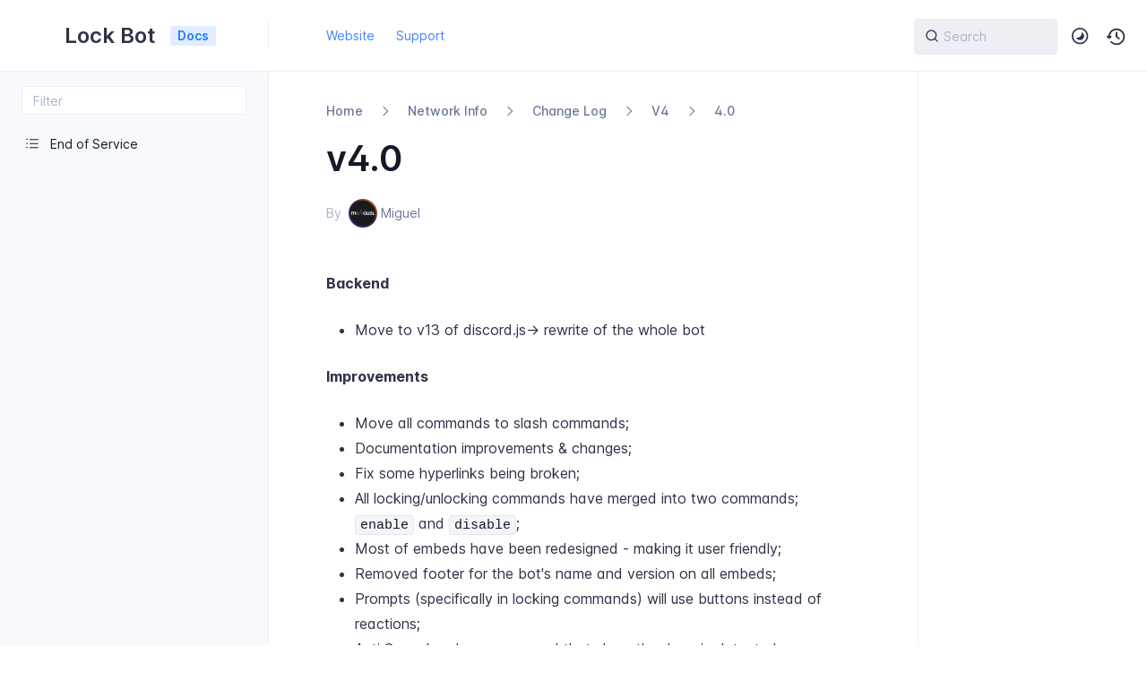

--- FILE ---
content_type: text/html; charset=utf-8
request_url: https://docs.lockbot.dev/network-info/change-log/v4/4.0/
body_size: 5614
content:
<!DOCTYPE html>
<html lang="en" class="h-full">
<head>
    <script async src="https://www.googletagmanager.com/gtag/js?id=G-M7Q774LWXJ"></script>
    <script data-cfasync="false">window.dataLayer = window.dataLayer || [];function gtag(){dataLayer.push(arguments);}gtag('js', new Date());gtag('config', 'G-M7Q774LWXJ');</script>

    <meta charset="UTF-8">
    <meta name="viewport" content="width=device-width,initial-scale=1">
    <meta name="turbo-cache-control" content="no-cache" data-turbo-track="reload" data-track-token="3.5.0.766704665002">

    <!-- See retype.com -->
    <meta name="generator" content="Retype 3.5.0">

    <!-- Primary Meta Tags -->
    <title>v4.0</title>
    <meta name="title" content="v4.0">
    <meta name="description" content="Backend">

    <!-- Canonical -->
    <link rel="canonical" href="https://docs.lockbot.dev/network-info/change-log/v4/4.0/">

    <!-- Open Graph / Facebook -->
    <meta property="og:type" content="website">
    <meta property="og:url" content="https://docs.lockbot.dev/network-info/change-log/v4/4.0/">
    <meta property="og:title" content="v4.0">
    <meta property="og:description" content="Backend">

    <!-- Twitter -->
    <meta property="twitter:card" content="summary_large_image">
    <meta property="twitter:url" content="https://docs.lockbot.dev/network-info/change-log/v4/4.0/">
    <meta property="twitter:title" content="v4.0">
    <meta property="twitter:description" content="Backend">

    <script data-cfasync="false">(function () { var el = document.documentElement, m = localStorage.getItem("doc_theme"), wm = window.matchMedia; if (m === "dark" || (!m && wm && wm("(prefers-color-scheme: dark)").matches)) { el.classList.add("dark") } else { el.classList.remove("dark") } })();</script>

    <link href="../../../../resources/css/retype.css?v=3.5.0.766704665002" rel="stylesheet">

    <script data-cfasync="false" src="../../../../resources/js/config.js?v=3.5.0.766704665002" data-turbo-eval="false" defer></script>
    <script data-cfasync="false" src="../../../../resources/js/retype.js?v=3.5.0" data-turbo-eval="false" defer></script>
    <script id="lunr-js" data-cfasync="false" src="../../../../resources/js/lunr.js?v=3.5.0.766704665002" data-turbo-eval="false" defer></script>
</head>
<body>
    <div id="docs-app" class="relative text-base antialiased text-gray-700 bg-white font-body dark:bg-dark-850 dark:text-dark-300">
        <div class="absolute bottom-0 left-0 bg-gray-100 dark:bg-dark-800" style="top: 5rem; right: 50%"></div>
    
        <header id="docs-site-header" class="sticky top-0 z-30 flex w-full h-16 bg-white border-b border-gray-200 md:h-20 dark:bg-dark-850 dark:border-dark-650">
            <div class="container relative flex items-center justify-between pr-6 grow md:justify-start">
                <!-- Mobile menu button skeleton -->
                <button v-cloak class="skeleton docs-mobile-menu-button flex items-center justify-center shrink-0 overflow-hidden dark:text-white focus:outline-none rounded-full w-10 h-10 ml-3.5 md:hidden"><svg xmlns="http://www.w3.org/2000/svg" class="mb-px shrink-0" width="24" height="24" viewBox="0 0 24 24" role="presentation" style="margin-bottom: 0px;"><g fill="currentColor"><path d="M2 4h20v2H2zM2 11h20v2H2zM2 18h20v2H2z"></path></g></svg></button>
                <div v-cloak id="docs-sidebar-toggle"></div>
        
                <!-- Logo -->
                <div class="flex items-center justify-between h-full py-2 md:w-75">
                    <div class="flex items-center px-2 md:px-6">
                        <a id="docs-site-logo" href="../../../../" class="flex items-center leading-snug text-2xl">
                            <span class="w-10 mr-2 grow-0 shrink-0 overflow-hidden">
                                <img class="max-h-10 dark:hidden md:inline-block" src="../../../../assets/logo.png">
                                <img class="max-h-10 hidden dark:inline-block" src="../../../../assets/logo.png">
                            </span>
                            <span class="dark:text-white font-semibold line-clamp-1 md:line-clamp-2">Lock Bot</span>
                        </a><span class="hidden px-2 py-1 ml-4 text-sm font-semibold leading-none text-root-logo-label-text bg-root-logo-label-bg rounded-sm md:inline-block">Docs</span>
                    </div>
        
                    <span class="hidden h-8 border-r md:inline-block dark:border-dark-650"></span>
                </div>
        
                <div class="flex justify-between md:grow">
                    <!-- Top Nav -->
                    <nav class="hidden md:flex">
                        <ul class="flex flex-col mb-4 md:pl-16 md:mb-0 md:flex-row md:items-center">
                            <li class="mr-6">
                                <a class="py-2 md:mb-0 inline-flex items-center text-sm whitespace-nowrap transition-colors duration-200 ease-linear md:text-blue-500 dark:text-blue-400 hover:text-blue-800 dark:hover:text-blue-200" href="https://lockbot.dev">Website</a>
                            </li>
                            <li class="mr-6">
                                <a class="py-2 md:mb-0 inline-flex items-center text-sm whitespace-nowrap transition-colors duration-200 ease-linear md:text-blue-500 dark:text-blue-400 hover:text-blue-800 dark:hover:text-blue-200" href="https://lockbot.dev/support">Support</a>
                            </li>
        
                        </ul>
                    </nav>
        
                    <!-- Header Right Skeleton -->
                    <div v-cloak class="flex justify-end grow skeleton">
        
                        <!-- Search input mock -->
                        <div class="relative hidden w-40 lg:block lg:max-w-sm lg:ml-auto">
                            <div class="absolute flex items-center justify-center h-full pl-3 dark:text-dark-300">
                                <svg xmlns="http://www.w3.org/2000/svg" class="icon-base" width="16" height="16" viewBox="0 0 24 24" aria-labelledby="icon" role="presentation" style="margin-bottom: 1px;"><g fill="currentColor" ><path d="M21.71 20.29l-3.68-3.68A8.963 8.963 0 0020 11c0-4.96-4.04-9-9-9s-9 4.04-9 9 4.04 9 9 9c2.12 0 4.07-.74 5.61-1.97l3.68 3.68c.2.19.45.29.71.29s.51-.1.71-.29c.39-.39.39-1.03 0-1.42zM4 11c0-3.86 3.14-7 7-7s7 3.14 7 7c0 1.92-.78 3.66-2.04 4.93-.01.01-.02.01-.02.01-.01.01-.01.01-.01.02A6.98 6.98 0 0111 18c-3.86 0-7-3.14-7-7z" ></path></g></svg>
                            </div>
                            <input class="w-full h-10 placeholder-gray-400 transition-colors duration-200 ease-in bg-gray-200 border border-transparent rounded md:text-sm hover:bg-white hover:border-gray-300 focus:outline-none focus:bg-white focus:border-gray-500 dark:bg-dark-600 dark:border-dark-600 dark:placeholder-dark-400" style="padding: 0.625rem 0.75rem 0.625rem 2rem" type="text" placeholder="Search">
                        </div>
        
                        <!-- Mobile search button -->
                        <div class="flex items-center justify-center w-10 h-10 lg:hidden">
                            <svg xmlns="http://www.w3.org/2000/svg" class="shrink-0 icon-base" width="20" height="20" viewBox="0 0 24 24" aria-labelledby="icon" role="presentation" style="margin-bottom: 0px;"><g fill="currentColor" ><path d="M21.71 20.29l-3.68-3.68A8.963 8.963 0 0020 11c0-4.96-4.04-9-9-9s-9 4.04-9 9 4.04 9 9 9c2.12 0 4.07-.74 5.61-1.97l3.68 3.68c.2.19.45.29.71.29s.51-.1.71-.29c.39-.39.39-1.03 0-1.42zM4 11c0-3.86 3.14-7 7-7s7 3.14 7 7c0 1.92-.78 3.66-2.04 4.93-.01.01-.02.01-.02.01-.01.01-.01.01-.01.02A6.98 6.98 0 0111 18c-3.86 0-7-3.14-7-7z" ></path></g></svg>
                        </div>
        
                        <!-- Dark mode switch placeholder -->
                        <div class="w-10 h-10 lg:ml-2"></div>
        
                        <!-- History button -->
                        <div class="flex items-center justify-center w-10 h-10" style="margin-right: -0.625rem;">
                            <svg xmlns="http://www.w3.org/2000/svg" class="shrink-0 icon-base" width="22" height="22" viewBox="0 0 24 24" aria-labelledby="icon" role="presentation" style="margin-bottom: 0px;"><g fill="currentColor" ><g ><path d="M12.01 6.01c-.55 0-1 .45-1 1V12a1 1 0 00.4.8l3 2.22a.985.985 0 001.39-.2.996.996 0 00-.21-1.4l-2.6-1.92V7.01c.02-.55-.43-1-.98-1z"></path><path d="M12.01 1.91c-5.33 0-9.69 4.16-10.05 9.4l-.29-.26a.997.997 0 10-1.34 1.48l1.97 1.79c.19.17.43.26.67.26s.48-.09.67-.26l1.97-1.79a.997.997 0 10-1.34-1.48l-.31.28c.34-4.14 3.82-7.41 8.05-7.41 4.46 0 8.08 3.63 8.08 8.09s-3.63 8.08-8.08 8.08c-2.18 0-4.22-.85-5.75-2.4a.996.996 0 10-1.42 1.4 10.02 10.02 0 007.17 2.99c5.56 0 10.08-4.52 10.08-10.08.01-5.56-4.52-10.09-10.08-10.09z"></path></g></g></svg>
                        </div>
                    </div>
        
                    <div v-cloak class="flex justify-end grow">
                        <div id="docs-mobile-search-button"></div>
                        <doc-search-desktop></doc-search-desktop>
        
                        <doc-theme-switch class="lg:ml-2"></doc-theme-switch>
                        <doc-history></doc-history>
                    </div>
                </div>
            </div>
        </header>
    
        <div class="container relative flex bg-white">
            <!-- Sidebar Skeleton -->
            <div v-cloak class="fixed flex flex-col shrink-0 duration-300 ease-in-out bg-gray-100 border-gray-200 sidebar top-20 w-75 border-r h-screen md:sticky transition-transform skeleton dark:bg-dark-800 dark:border-dark-650">
            
                <!-- Render this div, if config.showSidebarFilter is `true` -->
                <div class="flex items-center h-16 px-6">
                    <input class="w-full h-8 px-3 py-2 transition-colors duration-200 ease-linear bg-white border border-gray-200 rounded shadow-none text-sm focus:outline-none focus:border-gray-600 dark:bg-dark-600 dark:border-dark-600" type="text" placeholder="Filter">
                </div>
            
                <div class="pl-6 mt-1 mb-4">
                    <div class="w-32 h-3 mb-4 bg-gray-200 rounded-full loading dark:bg-dark-600"></div>
                    <div class="w-48 h-3 mb-4 bg-gray-200 rounded-full loading dark:bg-dark-600"></div>
                    <div class="w-40 h-3 mb-4 bg-gray-200 rounded-full loading dark:bg-dark-600"></div>
                    <div class="w-32 h-3 mb-4 bg-gray-200 rounded-full loading dark:bg-dark-600"></div>
                    <div class="w-48 h-3 mb-4 bg-gray-200 rounded-full loading dark:bg-dark-600"></div>
                    <div class="w-40 h-3 mb-4 bg-gray-200 rounded-full loading dark:bg-dark-600"></div>
                </div>
            
            </div>
            
            <!-- Sidebar component -->
            <doc-sidebar v-cloak>
                <template #sidebar-footer>
                    <div class="shrink-0 mt-auto border-t md:bg-transparent md:border-none dark:border-dark-650">
            
                        <div class="py-3 px-6 md:hidden border-b dark:border-dark-650">
                            <nav>
                                <ul class="flex flex-wrap justify-center items-center">
                                    <li class="mr-6">
                                        <a class="block py-1 inline-flex items-center text-sm whitespace-nowrap transition-colors duration-200 ease-linear md:text-blue-500 dark:text-blue-400 hover:text-blue-800 dark:hover:text-blue-200" href="https://lockbot.dev">Website</a>
                                    </li>
                                    <li class="mr-6">
                                        <a class="block py-1 inline-flex items-center text-sm whitespace-nowrap transition-colors duration-200 ease-linear md:text-blue-500 dark:text-blue-400 hover:text-blue-800 dark:hover:text-blue-200" href="https://lockbot.dev/support">Support</a>
                                    </li>
            
                                </ul>
                            </nav>
                        </div>
                    </div>
                </template>
            </doc-sidebar>
    
            <div class="grow min-w-0 dark:bg-dark-850">
                <!-- Render "toolbar" template here on api pages --><!-- Render page content -->
                <div class="flex">
                    <div class="min-w-0 p-4 grow md:px-16">
                        <main class="relative pb-12 lg:pt-2">
                            <div class="docs-markdown" id="docs-content">
                                <!-- Rendered if sidebar right is enabled -->
                                <div id="docs-sidebar-right-toggle"></div>
                                <nav class="breadcrumb" aria-label="Breadcrumb">
                                    <ol role="list">
                                        <li class="pr-4">
                                            <a href="../../../../" class="pr-4">
                                                Home
                                            </a>
                                            <svg xmlns="http://www.w3.org/2000/svg" fill="currentColor" width="18" height="18" viewBox="0 0 24 24" aria-hidden="true">
                                                <path d="M8.72 18.78a.75.75 0 0 1 0-1.06L14.44 12 8.72 6.28a.751.751 0 0 1 .018-1.042.751.751 0 0 1 1.042-.018l6.25 6.25a.75.75 0 0 1 0 1.06l-6.25 6.25a.75.75 0 0 1-1.06 0Z"/>
                                            </svg>
                                        </li>
                                        <li class="pr-4">
                                            <span class="pr-4">
                                                Network Info
                                            </span>
                                            <svg xmlns="http://www.w3.org/2000/svg" fill="currentColor" width="18" height="18" viewBox="0 0 24 24" aria-hidden="true">
                                                <path d="M8.72 18.78a.75.75 0 0 1 0-1.06L14.44 12 8.72 6.28a.751.751 0 0 1 .018-1.042.751.751 0 0 1 1.042-.018l6.25 6.25a.75.75 0 0 1 0 1.06l-6.25 6.25a.75.75 0 0 1-1.06 0Z"/>
                                            </svg>
                                        </li>
                                        <li class="pr-4">
                                            <span class="pr-4">
                                                Change Log
                                            </span>
                                            <svg xmlns="http://www.w3.org/2000/svg" fill="currentColor" width="18" height="18" viewBox="0 0 24 24" aria-hidden="true">
                                                <path d="M8.72 18.78a.75.75 0 0 1 0-1.06L14.44 12 8.72 6.28a.751.751 0 0 1 .018-1.042.751.751 0 0 1 1.042-.018l6.25 6.25a.75.75 0 0 1 0 1.06l-6.25 6.25a.75.75 0 0 1-1.06 0Z"/>
                                            </svg>
                                        </li>
                                        <li class="pr-4">
                                            <span class="pr-4">
                                                V​4
                                            </span>
                                            <svg xmlns="http://www.w3.org/2000/svg" fill="currentColor" width="18" height="18" viewBox="0 0 24 24" aria-hidden="true">
                                                <path d="M8.72 18.78a.75.75 0 0 1 0-1.06L14.44 12 8.72 6.28a.751.751 0 0 1 .018-1.042.751.751 0 0 1 1.042-.018l6.25 6.25a.75.75 0 0 1 0 1.06l-6.25 6.25a.75.75 0 0 1-1.06 0Z"/>
                                            </svg>
                                        </li>
                                        <li class="pr-4">
                                            <a href="../../../../network-info/change-log/v4/4.0/" class="pr-4">
                                                4.​0
                                            </a>
                                        </li>
                                    </ol>
                                </nav>
                
                                <!-- Page content  -->
<doc-anchor-target id="v40" class="break-words">
    <h1>
        <doc-anchor-trigger class="header-anchor-trigger" to="#v40">#</doc-anchor-trigger>
        <span>v4.0</span>
    </h1>
</doc-anchor-target>
<div class="-mt-3 mb-12 flex flex-wrap text-sm text-gray-400 dark:text-dark-350 items-center">
    <div class="flex items-center">
        <div>By</div>
        <div class="ml-2 flex items-center">
          <div class="shrink-0 w-8 h-8 overflow-hidden rounded-full">
            <img class="object-cover" src="../../../../assets/miguel.png">
          </div>
          <div class="ml-1 whitespace-nowrap text-gray-500 dark:text-dark-350">Miguel</div>
        </div>
    </div>
</div>

<p><strong>Backend</strong></p>
<ul>
<li> Move to v13 of discord.js-&gt; rewrite of the whole bot</li>
</ul>
<p><strong>Improvements</strong></p>
<ul>
<li>Move all commands to slash commands; </li>
<li>Documentation improvements &amp; changes;</li>
<li>Fix some hyperlinks being broken;</li>
<li>All locking/unlocking commands have merged into two commands; <code v-pre>enable</code> and <code v-pre>disable</code>;</li>
<li>Most of embeds have been redesigned - making it user friendly; </li>
<li>Removed footer for the bot&#x27;s name and version on all embeds;</li>
<li>Prompts (specifically in locking commands) will use buttons instead of reactions; </li>
<li>Anti Scam has been revamped that show the domain detected as malicious; </li>
<li>Commands that require roles (I.e maintenance mode locking role) will now ask you to ping/mention the role; </li>
<li>Locking commands now uses Sub Commands; </li>
<li><code v-pre>help</code> command has been improved significantly; </li>
<li><code v-pre>Channel Lock</code> has been configured properly so it works as it should;</li>
<li><code v-pre>permissions</code> command has been revamped with the inclusion of buttons;</li>
<li><code v-pre>mute</code> command has been replaced with <code v-pre>timeout</code> with the inclusion of Discord&#x27;s Timeout feature;</li>
<li><code v-pre>invite</code> command has been updated with a button to redirect to invite the bot;</li>
<li><code v-pre>idlookup</code> has been removed as it was pretty useless;</li>
<li><code v-pre>setup</code> has been completely revamped showing you how to use different modules;</li>
<li><code v-pre>panel</code> command has been revamped which makes things look a lot simpler;</li>
<li><code v-pre>timeout</code> now supports multiple formats (seconds, minutes, hours, days);</li>
<li><code v-pre>invite</code> command now uses buttons to add the bot**.**</li>
</ul>
<p><strong>Added</strong></p>
<ul>
<li>New Missing Permissions system;</li>
<li>Case Logs now exist which logs all moderation command usages;</li>
<li>Anti Dox Auto Moderation;</li>
<li>Admin &amp; Mod System has been added back from v2 - the alternative way of Discord Permissions;</li>
<li>Warning added to message prefixed commands (i.e <code v-pre>.help</code>) instructing to use Slash Commands;</li>
<li><code v-pre>warn</code> command;</li>
<li><code v-pre>unban</code> command;</li>
<li><code v-pre>set-user</code> command;</li>
<li><code v-pre>anti-dox</code> command.s</li>
</ul>

                                
                                <!-- Required only on API pages -->
                                <doc-toolbar-member-filter-no-results></doc-toolbar-member-filter-no-results>
                            </div>
                            <footer class="clear-both">
                            
                                <nav class="flex mt-14">
                                    <div class="w-1/2">
                                        <a class="px-5 py-4 h-full flex items-center break-normal font-medium text-blue-500 dark:text-blue-400 border border-gray-300 hover:border-gray-400 dark:border-dark-650 dark:hover:border-dark-450 rounded-l-lg transition-colors duration-150 relative hover:z-5" href="../../../../commands/moderation/case-logs/">
                                            <svg xmlns="http://www.w3.org/2000/svg" class="mr-3" width="24" height="24" viewBox="0 0 24 24" fill="currentColor" overflow="visible"><path d="M19 11H7.41l5.29-5.29a.996.996 0 10-1.41-1.41l-7 7a1 1 0 000 1.42l7 7a1.024 1.024 0 001.42-.01.996.996 0 000-1.41L7.41 13H19c.55 0 1-.45 1-1s-.45-1-1-1z" /><path fill="none" d="M0 0h24v24H0z" /></svg>
                                            <span>
                                                <span class="block text-xs font-normal text-gray-400 dark:text-dark-400">Previous</span>
                                                <span class="block mt-1">Case logs</span>
                                            </span>
                                        </a>
                                    </div>
                            
                                    <div class="w-1/2">
                                        <a class="px-5 py-4 -mx-px h-full flex items-center justify-end break-normal font-medium text-blue-500 dark:text-blue-400 border border-gray-300 hover:border-gray-400 dark:border-dark-650 dark:hover:border-dark-450 rounded-r-lg transition-colors duration-150 relative hover:z-5" href="../../../../network-info/change-log/v4/4.0.1/">
                                            <span>
                                                <span class="block text-xs font-normal text-right text-gray-400 dark:text-dark-400">Next</span>
                                                <span class="block mt-1">4.​0.​1</span>
                                            </span>
                                            <svg xmlns="http://www.w3.org/2000/svg" class="ml-3" width="24" height="24" viewBox="0 0 24 24" fill="currentColor" overflow="visible"><path d="M19.92 12.38a1 1 0 00-.22-1.09l-7-7a.996.996 0 10-1.41 1.41l5.3 5.3H5c-.55 0-1 .45-1 1s.45 1 1 1h11.59l-5.29 5.29a.996.996 0 000 1.41c.19.2.44.3.7.3s.51-.1.71-.29l7-7c.09-.09.16-.21.21-.33z" /><path fill="none" d="M0 0h24v24H0z" /></svg>
                                        </a>
                                    </div>
                                </nav>
                            </footer>
                        </main>
                
                        <div class="border-t dark:border-dark-650 pt-6 mb-8">
                            <footer class="flex flex-wrap items-center justify-between">
                                <div>
                                    <ul class="flex flex-wrap items-center text-sm">
                                    </ul>
                                </div>
                                <div class="docs-copyright py-2 text-gray-500 dark:text-dark-350 text-sm leading-relaxed"><p>© Copyright 2024. All rights reserved.</p></div>
                            </footer>
                        </div>
                    </div>
                
                    <!-- Rendered if sidebar right is enabled -->
                    <!-- Sidebar right skeleton-->
                    <div v-cloak class="fixed top-0 bottom-0 right-0 translate-x-full bg-white border-gray-200 lg:sticky lg:border-l lg:shrink-0 lg:pt-6 lg:transform-none sm:w-1/2 lg:w-64 lg:z-0 md:w-104 sidebar-right skeleton dark:bg-dark-850 dark:border-dark-650">
                        <div class="pl-5">
                            <div class="w-32 h-3 mb-4 bg-gray-200 dark:bg-dark-600 rounded-full loading"></div>
                            <div class="w-48 h-3 mb-4 bg-gray-200 dark:bg-dark-600 rounded-full loading"></div>
                            <div class="w-40 h-3 mb-4 bg-gray-200 dark:bg-dark-600 rounded-full loading"></div>
                        </div>
                    </div>
                
                    <!-- User should be able to hide sidebar right -->
                    <doc-sidebar-right v-cloak></doc-sidebar-right>
                </div>

            </div>
        </div>
    
        <doc-search-mobile></doc-search-mobile>
        <doc-back-to-top></doc-back-to-top>
    </div>


    <div id="docs-overlay-target"></div>

    <script data-cfasync="false">window.__DOCS__ = { "title": "4.0", level: 4, icon: "file", hasPrism: false, hasMermaid: false, hasMath: false, tocDepth: 23 }</script>
</body>
</html>


--- FILE ---
content_type: text/css
request_url: https://docs.lockbot.dev/resources/css/retype.css?v=3.5.0.766704665002
body_size: 12007
content:
/*! Retype v3.6.0 | retype.com | Copyright 2025. Object.NET, Inc. All rights reserved. */

:root{--logoLabel-text:#1f7aff;--logoLabel-background:#e1edff;--sidebar-background:#eee;--sidebar-border:#ccc;--sidebar-link:#333;--sidebar-linkHover:#444;-moz-tab-size:4;-o-tab-size:4;tab-size:4}

/*  ! tailwindcss v3.3.3 | MIT License | https://tailwindcss.com
*/*,:after,:before{border:0 solid #edeff4;box-sizing:border-box}:after,:before{--tw-content:""}html{-webkit-text-size-adjust:100%;font-feature-settings:normal;font-family:ui-sans-serif,system-ui,-apple-system,BlinkMacSystemFont,Segoe UI,Roboto,Helvetica Neue,Arial,Noto Sans,sans-serif,Apple Color Emoji,Segoe UI Emoji,Segoe UI Symbol,Noto Color Emoji;font-variation-settings:normal;line-height:1.5;-moz-tab-size:4;-o-tab-size:4;tab-size:4}body{line-height:inherit;margin:0}hr{border-top-width:1px;color:inherit;height:0}abbr:where([title]){-webkit-text-decoration:underline dotted;text-decoration:underline dotted}h1,h2,h3,h4,h5,h6{font-size:inherit;font-weight:inherit}a{color:inherit;text-decoration:inherit}b,strong{font-weight:bolder}code,kbd,pre,samp{font-family:ui-monospace,SFMono-Regular,Menlo,Monaco,Consolas,Liberation Mono,Courier New,monospace;font-size:1em}small{font-size:80%}sub,sup{font-size:75%;line-height:0;position:relative;vertical-align:baseline}sub{bottom:-.25em}sup{top:-.5em}table{border-collapse:collapse;border-color:inherit;text-indent:0}button,input,optgroup,select,textarea{font-feature-settings:inherit;color:inherit;font-family:inherit;font-size:100%;font-variation-settings:inherit;font-weight:inherit;line-height:inherit;margin:0;padding:0}button,select{text-transform:none}[type=button],[type=reset],[type=submit],button{-webkit-appearance:button;background-color:transparent;background-image:none}:-moz-focusring{outline:auto}:-moz-ui-invalid{box-shadow:none}progress{vertical-align:baseline}::-webkit-inner-spin-button,::-webkit-outer-spin-button{height:auto}[type=search]{-webkit-appearance:textfield;outline-offset:-2px}::-webkit-search-decoration{-webkit-appearance:none}::-webkit-file-upload-button{-webkit-appearance:button;font:inherit}summary{display:list-item}blockquote,dd,dl,figure,h1,h2,h3,h4,h5,h6,hr,p,pre{margin:0}fieldset{margin:0}fieldset,legend{padding:0}menu,ol,ul{list-style:none;margin:0;padding:0}dialog{padding:0}textarea{resize:vertical}input::-moz-placeholder,textarea::-moz-placeholder{color:#abb6c9;opacity:1}input::placeholder,textarea::placeholder{color:#abb6c9;opacity:1}[role=button],button{cursor:pointer}:disabled{cursor:default}audio,canvas,embed,iframe,img,object,svg,video{display:block;vertical-align:middle}img,video{height:auto;max-width:100%}[hidden]{display:none}*,:after,:before{--tw-border-spacing-x:0;--tw-border-spacing-y:0;--tw-translate-x:0;--tw-translate-y:0;--tw-rotate:0;--tw-skew-x:0;--tw-skew-y:0;--tw-scale-x:1;--tw-scale-y:1;--tw-pan-x: ;--tw-pan-y: ;--tw-pinch-zoom: ;--tw-scroll-snap-strictness:proximity;--tw-gradient-from-position: ;--tw-gradient-via-position: ;--tw-gradient-to-position: ;--tw-ordinal: ;--tw-slashed-zero: ;--tw-numeric-figure: ;--tw-numeric-spacing: ;--tw-numeric-fraction: ;--tw-ring-inset: ;--tw-ring-offset-width:0px;--tw-ring-offset-color:#fff;--tw-ring-color:rgba(66,132,251,.5);--tw-ring-offset-shadow:0 0 #0000;--tw-ring-shadow:0 0 #0000;--tw-shadow:0 0 #0000;--tw-shadow-colored:0 0 #0000;--tw-blur: ;--tw-brightness: ;--tw-contrast: ;--tw-grayscale: ;--tw-hue-rotate: ;--tw-invert: ;--tw-saturate: ;--tw-sepia: ;--tw-drop-shadow: ;--tw-backdrop-blur: ;--tw-backdrop-brightness: ;--tw-backdrop-contrast: ;--tw-backdrop-grayscale: ;--tw-backdrop-hue-rotate: ;--tw-backdrop-invert: ;--tw-backdrop-opacity: ;--tw-backdrop-saturate: ;--tw-backdrop-sepia: }::backdrop{--tw-border-spacing-x:0;--tw-border-spacing-y:0;--tw-translate-x:0;--tw-translate-y:0;--tw-rotate:0;--tw-skew-x:0;--tw-skew-y:0;--tw-scale-x:1;--tw-scale-y:1;--tw-pan-x: ;--tw-pan-y: ;--tw-pinch-zoom: ;--tw-scroll-snap-strictness:proximity;--tw-gradient-from-position: ;--tw-gradient-via-position: ;--tw-gradient-to-position: ;--tw-ordinal: ;--tw-slashed-zero: ;--tw-numeric-figure: ;--tw-numeric-spacing: ;--tw-numeric-fraction: ;--tw-ring-inset: ;--tw-ring-offset-width:0px;--tw-ring-offset-color:#fff;--tw-ring-color:rgba(66,132,251,.5);--tw-ring-offset-shadow:0 0 #0000;--tw-ring-shadow:0 0 #0000;--tw-shadow:0 0 #0000;--tw-shadow-colored:0 0 #0000;--tw-blur: ;--tw-brightness: ;--tw-contrast: ;--tw-grayscale: ;--tw-hue-rotate: ;--tw-invert: ;--tw-saturate: ;--tw-sepia: ;--tw-drop-shadow: ;--tw-backdrop-blur: ;--tw-backdrop-brightness: ;--tw-backdrop-contrast: ;--tw-backdrop-grayscale: ;--tw-backdrop-hue-rotate: ;--tw-backdrop-invert: ;--tw-backdrop-opacity: ;--tw-backdrop-saturate: ;--tw-backdrop-sepia: }.content-left{display:table;float:left;margin-right:1.75rem}.content-center{display:grid;justify-items:center}.content-leftplus{display:table;float:left;margin-left:-1.5rem;margin-right:1.75rem}@media (min-width:1200px){.content-leftplus{margin-left:-8rem}}@media (min-width:1440px){.content-leftplus{margin-left:-12rem}}.content-right,.content-rightplus{display:table;float:right;margin-left:1.75rem}.content-rightplus{margin-right:-1.5rem}@media (min-width:1200px){.content-rightplus{margin-right:-8rem}}@media (min-width:1440px){.content-rightplus{margin-right:-12rem}}.content-centerplus{display:grid;justify-items:center;margin-left:-1.5rem;margin-right:-1.5rem}@media (min-width:1200px){.content-centerplus{margin-left:-8rem;margin-right:-8rem}}@media (min-width:1440px){.content-centerplus{margin-left:-12rem;margin-right:-12rem}}.caption-float{caption-side:bottom;display:table-caption}.pointer-events-none{pointer-events:none}.visible{visibility:visible}.invisible{visibility:hidden}.collapse{visibility:collapse}.static{position:static}.fixed{position:fixed}.absolute{position:absolute}.relative{position:relative}.sticky{position:sticky}.inset-0{inset:0}.bottom-0{bottom:0}.bottom-6{bottom:1.5rem}.left-0{left:0}.right-0{right:0}.right-25{right:6.25rem}.right-3{right:.75rem}.right-6{right:1.5rem}.top-0{top:0}.top-16{top:4rem}.top-20{top:5rem}.top-4{top:1rem}.top-40{top:10rem}.top-5{top:1.25rem}.z-10{z-index:10}.z-20{z-index:20}.z-30{z-index:30}.z-40{z-index:40}.z-5{z-index:5}.z-50{z-index:50}.float-left{float:left}.clear-both{clear:both}.m-0{margin:0}.m-3{margin:.75rem}.-mx-px{margin-left:-1px;margin-right:-1px}.mx-1{margin-left:.25rem;margin-right:.25rem}.mx-2{margin-left:.5rem;margin-right:.5rem}.mx-auto{margin-left:auto;margin-right:auto}.my-2{margin-bottom:.5rem;margin-top:.5rem}.my-2\.5{margin-bottom:.625rem;margin-top:.625rem}.-mb-0{margin-bottom:0}.-mb-0\.5{margin-bottom:-.125rem}.-mb-px{margin-bottom:-1px}.-ml-1{margin-left:-.25rem}.-ml-4{margin-left:-1rem}.-ml-6{margin-left:-1.5rem}.-mr-2{margin-right:-.5rem}.-mt-1{margin-top:-.25rem}.-mt-2{margin-top:-.5rem}.-mt-3{margin-top:-.75rem}.-mt-3\.5{margin-top:-.875rem}.-mt-5{margin-top:-1.25rem}.-mt-px{margin-top:-1px}.mb-0{margin-bottom:0}.mb-1{margin-bottom:.25rem}.mb-10{margin-bottom:2.5rem}.mb-12{margin-bottom:3rem}.mb-2{margin-bottom:.5rem}.mb-3{margin-bottom:.75rem}.mb-4{margin-bottom:1rem}.mb-5{margin-bottom:1.25rem}.mb-6{margin-bottom:1.5rem}.mb-8{margin-bottom:2rem}.mb-px{margin-bottom:1px}.ml-0{margin-left:0}.ml-0\.5{margin-left:.125rem}.ml-1{margin-left:.25rem}.ml-2{margin-left:.5rem}.ml-3{margin-left:.75rem}.ml-3\.5{margin-left:.875rem}.ml-4{margin-left:1rem}.ml-5{margin-left:1.25rem}.ml-auto{margin-left:auto}.mr-0{margin-right:0}.mr-1{margin-right:.25rem}.mr-1\.5{margin-right:.375rem}.mr-2{margin-right:.5rem}.mr-3{margin-right:.75rem}.mr-4{margin-right:1rem}.mr-6{margin-right:1.5rem}.mr-8{margin-right:2rem}.mt-0{margin-top:0}.mt-0\.75{margin-top:.1875rem}.mt-1{margin-top:.25rem}.mt-1\.5{margin-top:.375rem}.mt-12{margin-top:3rem}.mt-14{margin-top:3.5rem}.mt-2{margin-top:.5rem}.mt-20{margin-top:5rem}.mt-3{margin-top:.75rem}.mt-4{margin-top:1rem}.mt-6{margin-top:1.5rem}.mt-auto{margin-top:auto}.mt-px{margin-top:1px}.line-clamp-1{-webkit-line-clamp:1}.line-clamp-1,.line-clamp-3{-webkit-box-orient:vertical;display:-webkit-box;overflow:hidden}.line-clamp-3{-webkit-line-clamp:3}.block{display:block}.inline-block{display:inline-block}.inline{display:inline}.flex{display:flex}.inline-flex{display:inline-flex}.table{display:table}.contents{display:contents}.hidden{display:none}.h-10{height:2.5rem}.h-12{height:3rem}.h-14{height:3.5rem}.h-16{height:4rem}.h-2{height:.5rem}.h-20{height:5rem}.h-3{height:.75rem}.h-4{height:1rem}.h-4\.5{height:1.125rem}.h-5{height:1.25rem}.h-6{height:1.5rem}.h-7{height:1.75rem}.h-8{height:2rem}.h-full{height:100%}.h-screen{height:100vh}.max-h-10{max-height:2.5rem}.max-h-60{max-height:15rem}.max-h-\[32rem\]{max-height:32rem}.w-1{width:.25rem}.w-1\/2{width:50%}.w-10{width:2.5rem}.w-12{width:3rem}.w-14{width:3.5rem}.w-2{width:.5rem}.w-24{width:6rem}.w-32{width:8rem}.w-4{width:1rem}.w-4\.5{width:1.125rem}.w-4\/5{width:80%}.w-40{width:10rem}.w-48{width:12rem}.w-5{width:1.25rem}.w-6{width:1.5rem}.w-7{width:1.75rem}.w-75{width:18.75rem}.w-8{width:2rem}.w-96{width:24rem}.w-\[42rem\]{width:42rem}.w-full{width:100%}.w-px{width:1px}.min-w-0{min-width:0}.max-w-core{max-width:49.75rem}.max-w-lg{max-width:32rem}.max-w-md{max-width:28rem}.flex-1{flex:1 1 0%}.shrink-0{flex-shrink:0}.grow{flex-grow:1}.grow-0{flex-grow:0}.origin-center{transform-origin:center}.-translate-y-2{--tw-translate-y:-0.5rem}.-translate-y-2,.translate-x-0{transform:translate(var(--tw-translate-x),var(--tw-translate-y)) rotate(var(--tw-rotate)) skewX(var(--tw-skew-x)) skewY(var(--tw-skew-y)) scaleX(var(--tw-scale-x)) scaleY(var(--tw-scale-y))}.translate-x-0{--tw-translate-x:0px}.translate-x-full{--tw-translate-x:100%}.translate-x-full,.translate-y-0{transform:translate(var(--tw-translate-x),var(--tw-translate-y)) rotate(var(--tw-rotate)) skewX(var(--tw-skew-x)) skewY(var(--tw-skew-y)) scaleX(var(--tw-scale-x)) scaleY(var(--tw-scale-y))}.translate-y-0{--tw-translate-y:0px}.translate-y-4{--tw-translate-y:1rem}.rotate-45,.translate-y-4{transform:translate(var(--tw-translate-x),var(--tw-translate-y)) rotate(var(--tw-rotate)) skewX(var(--tw-skew-x)) skewY(var(--tw-skew-y)) scaleX(var(--tw-scale-x)) scaleY(var(--tw-scale-y))}.rotate-45{--tw-rotate:45deg}.rotate-90{--tw-rotate:90deg}.rotate-90,.transform{transform:translate(var(--tw-translate-x),var(--tw-translate-y)) rotate(var(--tw-rotate)) skewX(var(--tw-skew-x)) skewY(var(--tw-skew-y)) scaleX(var(--tw-scale-x)) scaleY(var(--tw-scale-y))}@keyframes spin{to{transform:rotate(1turn)}}.animate-spin{animation:spin 1s linear infinite}.cursor-default{cursor:default}.cursor-pointer{cursor:pointer}.select-none{-webkit-user-select:none;-moz-user-select:none;user-select:none}.resize{resize:both}.list-none{list-style-type:none}.grid-flow-col{grid-auto-flow:column}.flex-col{flex-direction:column}.flex-wrap{flex-wrap:wrap}.flex-nowrap{flex-wrap:nowrap}.content-center{align-content:center}.items-center{align-items:center}.justify-end{justify-content:flex-end}.justify-center{justify-content:center}.justify-between{justify-content:space-between}.self-end{align-self:flex-end}.overflow-auto{overflow:auto}.overflow-hidden{overflow:hidden}.overflow-y-auto{overflow-y:auto}.overflow-x-hidden{overflow-x:hidden}.overflow-x-clip{overflow-x:clip}.truncate{overflow:hidden;text-overflow:ellipsis}.truncate,.whitespace-nowrap{white-space:nowrap}.break-normal{overflow-wrap:normal;word-break:normal}.break-words{overflow-wrap:break-word}.rounded{border-radius:.25rem}.rounded-full{border-radius:9999px}.rounded-lg{border-radius:.5rem}.rounded-md{border-radius:.375rem}.rounded-none{border-radius:0}.rounded-sm{border-radius:.125rem}.rounded-b-md{border-bottom-left-radius:.375rem;border-bottom-right-radius:.375rem}.rounded-l{border-bottom-left-radius:.25rem;border-top-left-radius:.25rem}.rounded-l-lg{border-bottom-left-radius:.5rem;border-top-left-radius:.5rem}.rounded-r{border-bottom-right-radius:.25rem;border-top-right-radius:.25rem}.rounded-r-lg{border-bottom-right-radius:.5rem;border-top-right-radius:.5rem}.rounded-t{border-top-left-radius:.25rem;border-top-right-radius:.25rem}.rounded-bl{border-bottom-left-radius:.25rem}.rounded-br{border-bottom-right-radius:.25rem}.rounded-br-full{border-bottom-right-radius:9999px}.rounded-tl{border-top-left-radius:.25rem}.rounded-tr{border-top-right-radius:.25rem}.border{border-width:1px}.border-0{border-width:0}.border-4{border-width:4px}.border-b{border-bottom-width:1px}.border-b-2{border-bottom-width:2px}.border-l{border-left-width:1px}.border-l-0{border-left-width:0}.border-r{border-right-width:1px}.border-r-0{border-right-width:0}.border-t{border-top-width:1px}.border-t-0{border-top-width:0}.border-solid{border-style:solid}.border-blue-100{--tw-border-opacity:1;border-color:rgb(225 237 255/var(--tw-border-opacity))}.border-blue-300{--tw-border-opacity:1;border-color:rgb(141 187 255/var(--tw-border-opacity))}.border-blue-500{--tw-border-opacity:1;border-color:rgb(66 132 251/var(--tw-border-opacity))}.border-dark-450{--tw-border-opacity:1;border-color:rgb(66 66 66/var(--tw-border-opacity))}.border-gray-200{--tw-border-opacity:1;border-color:rgb(237 239 244/var(--tw-border-opacity))}.border-gray-300{--tw-border-opacity:1;border-color:rgb(225 229 239/var(--tw-border-opacity))}.border-gray-400{--tw-border-opacity:1;border-color:rgb(171 182 201/var(--tw-border-opacity))}.border-gray-500{--tw-border-opacity:1;border-color:rgb(107 121 150/var(--tw-border-opacity))}.border-gray-600{--tw-border-opacity:1;border-color:rgb(68 78 102/var(--tw-border-opacity))}.border-gray-900{--tw-border-opacity:1;border-color:rgb(21 25 40/var(--tw-border-opacity))}.border-green-100{--tw-border-opacity:1;border-color:rgb(225 243 240/var(--tw-border-opacity))}.border-red-100{--tw-border-opacity:1;border-color:rgb(255 237 237/var(--tw-border-opacity))}.border-transparent{border-color:transparent}.border-white{--tw-border-opacity:1;border-color:rgb(255 255 255/var(--tw-border-opacity))}.border-yellow-100{--tw-border-opacity:1;border-color:rgb(255 242 225/var(--tw-border-opacity))}.border-opacity-50{--tw-border-opacity:0.5}.bg-blue-100{--tw-bg-opacity:1;background-color:rgb(225 237 255/var(--tw-bg-opacity))}.bg-blue-200{--tw-bg-opacity:1;background-color:rgb(179 210 255/var(--tw-bg-opacity))}.bg-blue-300{--tw-bg-opacity:1;background-color:rgb(141 187 255/var(--tw-bg-opacity))}.bg-blue-400{--tw-bg-opacity:1;background-color:rgb(95 160 255/var(--tw-bg-opacity))}.bg-blue-500{--tw-bg-opacity:1;background-color:rgb(66 132 251/var(--tw-bg-opacity))}.bg-dark-450{--tw-bg-opacity:1;background-color:rgb(66 66 66/var(--tw-bg-opacity))}.bg-dark-500{--tw-bg-opacity:1;background-color:rgb(53 53 53/var(--tw-bg-opacity))}.bg-dark-550{--tw-bg-opacity:1;background-color:rgb(50 50 50/var(--tw-bg-opacity))}.bg-dark-850{--tw-bg-opacity:1;background-color:rgb(30 30 30/var(--tw-bg-opacity))}.bg-dark-900{--tw-bg-opacity:1;background-color:rgb(18 18 18/var(--tw-bg-opacity))}.bg-gray-100{--tw-bg-opacity:1;background-color:rgb(248 249 252/var(--tw-bg-opacity))}.bg-gray-200{--tw-bg-opacity:1;background-color:rgb(237 239 244/var(--tw-bg-opacity))}.bg-gray-300{--tw-bg-opacity:1;background-color:rgb(225 229 239/var(--tw-bg-opacity))}.bg-gray-400{--tw-bg-opacity:1;background-color:rgb(171 182 201/var(--tw-bg-opacity))}.bg-gray-500{--tw-bg-opacity:1;background-color:rgb(107 121 150/var(--tw-bg-opacity))}.bg-gray-600{--tw-bg-opacity:1;background-color:rgb(68 78 102/var(--tw-bg-opacity))}.bg-gray-700{--tw-bg-opacity:1;background-color:rgb(47 51 72/var(--tw-bg-opacity))}.bg-gray-900{--tw-bg-opacity:1;background-color:rgb(21 25 40/var(--tw-bg-opacity))}.bg-green-100{--tw-bg-opacity:1;background-color:rgb(225 243 240/var(--tw-bg-opacity))}.bg-green-500{--tw-bg-opacity:1;background-color:rgb(54 173 153/var(--tw-bg-opacity))}.bg-indigo-100{--tw-bg-opacity:1;background-color:rgb(226 225 255/var(--tw-bg-opacity))}.bg-orange-100{--tw-bg-opacity:1;background-color:rgb(255 236 227/var(--tw-bg-opacity))}.bg-orange-500{--tw-bg-opacity:1;background-color:rgb(255 108 16/var(--tw-bg-opacity))}.bg-red-100{--tw-bg-opacity:1;background-color:rgb(255 237 237/var(--tw-bg-opacity))}.bg-red-500{--tw-bg-opacity:1;background-color:rgb(229 62 62/var(--tw-bg-opacity))}.bg-root-logo-label-bg{background-color:var(--logoLabel-background)}.bg-teal-100{--tw-bg-opacity:1;background-color:rgb(230 245 247/var(--tw-bg-opacity))}.bg-transparent{background-color:transparent}.bg-white{--tw-bg-opacity:1;background-color:rgb(255 255 255/var(--tw-bg-opacity))}.bg-yellow-100{--tw-bg-opacity:1;background-color:rgb(255 242 225/var(--tw-bg-opacity))}.bg-yellow-500{--tw-bg-opacity:1;background-color:rgb(237 171 38/var(--tw-bg-opacity))}.bg-opacity-25{--tw-bg-opacity:0.25}.bg-opacity-50{--tw-bg-opacity:0.5}.bg-opacity-70{--tw-bg-opacity:0.7}.bg-opacity-80{--tw-bg-opacity:0.8}.bg-opacity-95{--tw-bg-opacity:0.95}.object-cover{-o-object-fit:cover;object-fit:cover}.p-0{padding:0}.p-4{padding:1rem}.p-5{padding:1.25rem}.p-6{padding:1.5rem}.px-0{padding-left:0;padding-right:0}.px-1{padding-left:.25rem;padding-right:.25rem}.px-1\.5{padding-left:.375rem;padding-right:.375rem}.px-2{padding-left:.5rem;padding-right:.5rem}.px-2\.5{padding-left:.625rem;padding-right:.625rem}.px-3{padding-left:.75rem;padding-right:.75rem}.px-4{padding-left:1rem;padding-right:1rem}.px-5{padding-left:1.25rem;padding-right:1.25rem}.px-6{padding-left:1.5rem;padding-right:1.5rem}.px-8{padding-left:2rem;padding-right:2rem}.py-0{padding-bottom:0;padding-top:0}.py-0\.5{padding-bottom:.125rem;padding-top:.125rem}.py-1{padding-bottom:.25rem;padding-top:.25rem}.py-1\.5{padding-bottom:.375rem;padding-top:.375rem}.py-2{padding-bottom:.5rem;padding-top:.5rem}.py-3{padding-bottom:.75rem;padding-top:.75rem}.py-4{padding-bottom:1rem;padding-top:1rem}.py-6{padding-bottom:1.5rem;padding-top:1.5rem}.pb-12{padding-bottom:3rem}.pb-16{padding-bottom:4rem}.pb-2{padding-bottom:.5rem}.pb-3{padding-bottom:.75rem}.pb-4{padding-bottom:1rem}.pb-5{padding-bottom:1.25rem}.pb-6{padding-bottom:1.5rem}.pb-9\/16{padding-bottom:56.25%}.pl-0{padding-left:0}.pl-1{padding-left:.25rem}.pl-3{padding-left:.75rem}.pl-4{padding-left:1rem}.pl-5{padding-left:1.25rem}.pl-6{padding-left:1.5rem}.pl-8{padding-left:2rem}.pr-14{padding-right:3.5rem}.pr-3{padding-right:.75rem}.pr-4{padding-right:1rem}.pr-5{padding-right:1.25rem}.pr-6{padding-right:1.5rem}.pt-1{padding-top:.25rem}.pt-2{padding-top:.5rem}.pt-3{padding-top:.75rem}.pt-3\/4{padding-top:75%}.pt-4{padding-top:1rem}.pt-6{padding-top:1.5rem}.pt-9\/16{padding-top:56.25%}.pt-9\/21{padding-top:42.857%}.pt-full{padding-top:100%}.text-left{text-align:left}.text-center{text-align:center}.text-right{text-align:right}.align-middle{vertical-align:middle}.font-body{font-family:Inter var,ui-sans-serif,system-ui,-apple-system,BlinkMacSystemFont,Segoe UI,Roboto,Helvetica Neue,Arial,Noto Sans,sans-serif,Apple Color Emoji,Segoe UI Emoji,Segoe UI Symbol,Noto Color Emoji}.font-mono{font-family:ui-monospace,SFMono-Regular,Menlo,Monaco,Consolas,Liberation Mono,Courier New,monospace}.text-2xl{font-size:1.5rem}.text-2xs{font-size:.75rem}.text-3xs{font-size:.675rem}.text-base{font-size:1rem}.text-lg{font-size:1.125rem}.text-sm{font-size:.875rem}.text-xl{font-size:1.25rem}.text-xs{font-size:.8125rem}.font-bold{font-weight:700}.font-medium{font-weight:500}.font-normal{font-weight:400}.font-semibold{font-weight:600}.uppercase{text-transform:uppercase}.leading-10{line-height:2.5rem}.leading-8{line-height:2rem}.leading-none{line-height:1}.leading-normal{line-height:1.6}.leading-relaxed{line-height:1.75}.leading-snug{line-height:1.375}.leading-tight{line-height:1.25}.text-black{--tw-text-opacity:1;color:rgb(0 0 0/var(--tw-text-opacity))}.text-blue-300{--tw-text-opacity:1;color:rgb(141 187 255/var(--tw-text-opacity))}.text-blue-400{--tw-text-opacity:1;color:rgb(95 160 255/var(--tw-text-opacity))}.text-blue-500{--tw-text-opacity:1;color:rgb(66 132 251/var(--tw-text-opacity))}.text-blue-600{--tw-text-opacity:1;color:rgb(31 122 255/var(--tw-text-opacity))}.text-blue-700{--tw-text-opacity:1;color:rgb(0 103 252/var(--tw-text-opacity))}.text-dark-300{--tw-text-opacity:1;color:rgb(189 189 189/var(--tw-text-opacity))}.text-dark-350{--tw-text-opacity:1;color:rgb(158 158 158/var(--tw-text-opacity))}.text-gray-300{--tw-text-opacity:1;color:rgb(225 229 239/var(--tw-text-opacity))}.text-gray-400{--tw-text-opacity:1;color:rgb(171 182 201/var(--tw-text-opacity))}.text-gray-500{--tw-text-opacity:1;color:rgb(107 121 150/var(--tw-text-opacity))}.text-gray-600{--tw-text-opacity:1;color:rgb(68 78 102/var(--tw-text-opacity))}.text-gray-700{--tw-text-opacity:1;color:rgb(47 51 72/var(--tw-text-opacity))}.text-gray-900{--tw-text-opacity:1;color:rgb(21 25 40/var(--tw-text-opacity))}.text-green-500{--tw-text-opacity:1;color:rgb(54 173 153/var(--tw-text-opacity))}.text-green-700{--tw-text-opacity:1;color:rgb(24 137 115/var(--tw-text-opacity))}.text-indigo-700{--tw-text-opacity:1;color:rgb(73 50 214/var(--tw-text-opacity))}.text-orange-700{--tw-text-opacity:1;color:rgb(219 73 0/var(--tw-text-opacity))}.text-red-500{--tw-text-opacity:1;color:rgb(229 62 62/var(--tw-text-opacity))}.text-red-600{--tw-text-opacity:1;color:rgb(211 38 38/var(--tw-text-opacity))}.text-red-700{--tw-text-opacity:1;color:rgb(196 30 30/var(--tw-text-opacity))}.text-red-800{--tw-text-opacity:1;color:rgb(178 18 18/var(--tw-text-opacity))}.text-root-logo-label-text{color:var(--logoLabel-text)}.text-teal-700{--tw-text-opacity:1;color:rgb(44 122 123/var(--tw-text-opacity))}.text-white{--tw-text-opacity:1;color:rgb(255 255 255/var(--tw-text-opacity))}.text-yellow-500{--tw-text-opacity:1;color:rgb(237 171 38/var(--tw-text-opacity))}.text-yellow-700{--tw-text-opacity:1;color:rgb(201 124 0/var(--tw-text-opacity))}.text-yellow-900{--tw-text-opacity:1;color:rgb(142 81 0/var(--tw-text-opacity))}.antialiased{-webkit-font-smoothing:antialiased;-moz-osx-font-smoothing:grayscale}.placeholder-gray-400::-moz-placeholder{--tw-placeholder-opacity:1;color:rgb(171 182 201/var(--tw-placeholder-opacity))}.placeholder-gray-400::placeholder{--tw-placeholder-opacity:1;color:rgb(171 182 201/var(--tw-placeholder-opacity))}.opacity-0{opacity:0}.opacity-100{opacity:1}.opacity-30{opacity:.3}.opacity-50{opacity:.5}.shadow-2xl{--tw-shadow:0 25px 50px -12px rgba(0,0,0,.25);--tw-shadow-colored:0 25px 50px -12px var(--tw-shadow-color)}.shadow-2xl,.shadow-lg{box-shadow:var(--tw-ring-offset-shadow,0 0 #0000),var(--tw-ring-shadow,0 0 #0000),var(--tw-shadow)}.shadow-lg{--tw-shadow:0 10px 15px -3px rgba(0,0,0,.1),0 4px 6px -4px rgba(0,0,0,.1);--tw-shadow-colored:0 10px 15px -3px var(--tw-shadow-color),0 4px 6px -4px var(--tw-shadow-color)}.shadow-md{--tw-shadow:0 4px 6px -1px rgba(0,0,0,.1),0 2px 4px -2px rgba(0,0,0,.1);--tw-shadow-colored:0 4px 6px -1px var(--tw-shadow-color),0 2px 4px -2px var(--tw-shadow-color)}.shadow-md,.shadow-none{box-shadow:var(--tw-ring-offset-shadow,0 0 #0000),var(--tw-ring-shadow,0 0 #0000),var(--tw-shadow)}.shadow-none{--tw-shadow:0 0 #0000;--tw-shadow-colored:0 0 #0000}.shadow-sm{--tw-shadow:0 1px 2px 0 rgba(0,0,0,.05);--tw-shadow-colored:0 1px 2px 0 var(--tw-shadow-color)}.shadow-sm,.shadow-xl{box-shadow:var(--tw-ring-offset-shadow,0 0 #0000),var(--tw-ring-shadow,0 0 #0000),var(--tw-shadow)}.shadow-xl{--tw-shadow:0 20px 25px -5px rgba(0,0,0,.1),0 8px 10px -6px rgba(0,0,0,.1);--tw-shadow-colored:0 20px 25px -5px var(--tw-shadow-color),0 8px 10px -6px var(--tw-shadow-color)}.blur{--tw-blur:blur(8px)}.blur,.filter{filter:var(--tw-blur) var(--tw-brightness) var(--tw-contrast) var(--tw-grayscale) var(--tw-hue-rotate) var(--tw-invert) var(--tw-saturate) var(--tw-sepia) var(--tw-drop-shadow)}.transition{transition-duration:.15s;transition-property:color,background-color,border-color,text-decoration-color,fill,stroke,opacity,box-shadow,transform,filter,-webkit-backdrop-filter;transition-property:color,background-color,border-color,text-decoration-color,fill,stroke,opacity,box-shadow,transform,filter,backdrop-filter;transition-property:color,background-color,border-color,text-decoration-color,fill,stroke,opacity,box-shadow,transform,filter,backdrop-filter,-webkit-backdrop-filter;transition-timing-function:cubic-bezier(.4,0,.2,1)}.transition-all{transition-duration:.15s;transition-property:all;transition-timing-function:cubic-bezier(.4,0,.2,1)}.transition-colors{transition-duration:.15s;transition-property:color,background-color,border-color,text-decoration-color,fill,stroke;transition-timing-function:cubic-bezier(.4,0,.2,1)}.transition-opacity{transition-duration:.15s;transition-property:opacity;transition-timing-function:cubic-bezier(.4,0,.2,1)}.transition-transform{transition-duration:.15s;transition-property:transform;transition-timing-function:cubic-bezier(.4,0,.2,1)}.duration-100{transition-duration:.1s}.duration-150{transition-duration:.15s}.duration-200{transition-duration:.2s}.duration-300{transition-duration:.3s}.duration-75{transition-duration:75ms}.ease-in{transition-timing-function:cubic-bezier(.4,0,1,1)}.ease-in-out{transition-timing-function:cubic-bezier(.4,0,.2,1)}.ease-linear{transition-timing-function:linear}.ease-out{transition-timing-function:cubic-bezier(0,0,.2,1)}html{font-feature-settings:"cv02","cv03","cv04","cv11"}@font-face{font-named-instance:"Regular";font-display:swap;font-family:Inter var;font-style:normal;font-weight:100 900;src:url(../fonts/Inter-roman-latin-var.woff2) format("woff2")}@font-face{font-named-instance:"Italic";font-display:swap;font-family:Inter var;font-style:italic;font-weight:100 900;src:url(../fonts/Inter-italic-latin-var.woff2) format("woff2")}.container{margin-left:auto;margin-right:auto;max-width:1800px}.skeleton,[v-cloak]{display:none}[v-cloak].skeleton{display:flex}@media (min-width:960px){.docs-mobile-menu-button{display:none!important}}.loading{overflow:hidden;position:relative}.loading:after{animation:loading 1.5s cubic-bezier(0,0,.22,1.21) infinite;background:linear-gradient(90deg,transparent,hsla(0,0%,100%,.85),transparent);content:"";display:block;height:100%;position:absolute;width:100%}@keyframes loading{0%{transform:translateX(-100%)}to{transform:translateX(100%)}}.dark{--tw-bg-opacity:1;background-color:rgb(30 30 30/var(--tw-bg-opacity))}.dark .loading:after{background:linear-gradient(90deg,transparent,hsla(0,0%,100%,.05),transparent)}.no-transitions,.no-transitions *{transition:none!important}.docs-copyright a{--tw-text-opacity:1;color:rgb(66 132 251/var(--tw-text-opacity))}.docs-copyright a:hover{--tw-text-opacity:1;color:rgb(0 103 252/var(--tw-text-opacity));text-decoration-line:underline}:is(.dark .docs-copyright a){--tw-text-opacity:1;color:rgb(95 160 255/var(--tw-text-opacity))}.docs-icon{display:inline;font-size:87.5%;vertical-align:-.2em;width:1.3em}.outbound .docs-icon{font-size:75%}.btn{align-items:center;border-radius:.25rem;cursor:pointer;display:inline-flex;font-size:.875rem;font-weight:500;height:2rem;justify-content:center;line-height:1;padding-left:.75rem;padding-right:.75rem;transition-duration:.2s;transition-property:color,background-color,border-color,text-decoration-color,fill,stroke;transition-timing-function:cubic-bezier(.4,0,.2,1);transition-timing-function:linear;-webkit-user-select:none;-moz-user-select:none;user-select:none;white-space:nowrap}.btn:active,.btn:focus{outline:2px solid transparent;outline-offset:2px}.btn-gray-outline{--tw-border-opacity:1;--tw-bg-opacity:1;--tw-text-opacity:1;background-color:rgb(255 255 255/var(--tw-bg-opacity));border-color:rgb(171 182 201/var(--tw-border-opacity));border-width:1px;color:rgb(21 25 40/var(--tw-text-opacity))}.btn-gray-outline:active,.btn-gray-outline:focus,.btn-gray-outline:hover{--tw-border-opacity:1;border-color:rgb(107 121 150/var(--tw-border-opacity))}.btn-icon{padding-left:0;padding-right:0;width:2rem}code[class*=language-],pre[class*=language-]{color:#e2e2e2;direction:ltr;font-family:Menlo,Monaco,Consolas,Andale Mono,Ubuntu Mono,Courier New,monospace;font-size:13px;-webkit-hyphens:none;hyphens:none;line-height:1.5;-moz-tab-size:4;-o-tab-size:4;tab-size:4;text-align:left;text-shadow:none;white-space:pre;word-break:normal;word-spacing:normal}code[class*=language-] ::-moz-selection,code[class*=language-]::-moz-selection,pre[class*=language-] ::-moz-selection,pre[class*=language-]::-moz-selection{background:#75a7ca;text-shadow:none}code[class*=language-] ::selection,code[class*=language-]::selection,pre[class*=language-] ::selection,pre[class*=language-]::selection{background:#75a7ca;text-shadow:none}@media print{code[class*=language-],pre[class*=language-]{text-shadow:none}}pre[class*=language-]{background:#1e1e1e;margin:.5em 0;padding:1em}.namespace{opacity:1}.token.doctype .token.doctype-tag{color:#569cd6}.token.doctype .token.name{color:#9cdcfe}.token.comment,.token.prolog{color:#6a9955}.language-html .language-css .token.punctuation,.language-html .language-javascript .token.punctuation,.token.punctuation{color:#d4d4d4}.token.boolean,.token.constant,.token.inserted,.token.number,.token.property,.token.symbol,.token.tag,.token.unit{color:#b5cea8}.token.attr-name,.token.builtin,.token.char,.token.deleted,.token.selector,.token.string{color:#ce9178}.language-css .token.string.url{text-decoration:underline}.token.entity,.token.operator{color:#d4d4d4}.token.operator.arrow{color:#569cd6}.token.atrule{color:#ce9178}.token.atrule .token.rule{color:#c586c0}.token.atrule .token.url{color:#9cdcfe}.token.atrule .token.url .token.function{color:#dcdcaa}.token.atrule .token.url .token.punctuation{color:#9cdcfe}.token.keyword{color:#569cd6}.token.keyword.control-flow,.token.keyword.module{color:#c586c0}.token.function,.token.function .token.maybe-class-name{color:#dcdcaa}.token.regex{color:#d16969}.token.important{color:#569cd6}.token.italic{font-style:italic}.token.constant{color:#9cdcfe}.token.class-name,.token.maybe-class-name{color:#4ec9b0}.token.console,.token.interpolation,.token.parameter{color:#9cdcfe}.token.boolean,.token.punctuation.interpolation-punctuation{color:#569cd6}.token.exports .token.maybe-class-name,.token.imports .token.maybe-class-name,.token.property,.token.variable{color:#9cdcfe}.token.escape,.token.selector{color:#d7ba7d}.token.tag{color:#569cd6}.token.cdata,.token.tag .token.punctuation{color:grey}.token.attr-name{color:#9cdcfe}.token.attr-value,.token.attr-value .token.punctuation{color:#ce9178}.token.attr-value .token.punctuation.attr-equals{color:#9cdcfe}.token.entity{color:#569cd6}.token.namespace{color:#4ec9b0}code[class*=language-cs],code[class*=language-javascript],code[class*=language-jsx],code[class*=language-tsx],code[class*=language-typescript],pre[class*=language-cs],pre[class*=language-javascript],pre[class*=language-jsx],pre[class*=language-tsx],pre[class*=language-typescript]{color:#9cdcfe}code[class*=language-css],pre[class*=language-css]{color:#ce9178}code[class*=language-html],pre[class*=language-html]{color:#9cdcfe}.language-regex .token.anchor{color:#dcdcaa}.language-html .token.punctuation{color:grey}.language-cs .token.keyword-using{color:#c586c0}.language-shell .token:not(.comment){color:#e2e2e2}pre[class*=language-]>.line-highlight{margin-top:.875rem}.line-highlight{background:hsla(0,0%,100%,.1);left:0;line-height:inherit;margin-top:1rem;padding:0;pointer-events:none;position:absolute;right:0;white-space:pre;z-index:1}@media print{.line-highlight{-webkit-print-color-adjust:exact;print-color-adjust:exact}}.docs-markdown{line-height:1.75}.docs-markdown img{display:inline}.docs-markdown h1,.docs-markdown h2,.docs-markdown h3,.docs-markdown h4,.docs-markdown h5,.docs-markdown h6{--tw-text-opacity:1;color:rgb(21 25 40/var(--tw-text-opacity));font-weight:600;line-height:1.25;margin-left:-2rem;overflow-wrap:break-word;padding-left:2rem}.docs-markdown h1 .header-anchor-trigger,.docs-markdown h2 .header-anchor-trigger,.docs-markdown h3 .header-anchor-trigger,.docs-markdown h4 .header-anchor-trigger,.docs-markdown h5 .header-anchor-trigger,.docs-markdown h6 .header-anchor-trigger{--tw-text-opacity:1;color:rgb(66 132 251/var(--tw-text-opacity));float:left;font-size:1.125rem;font-weight:400;margin-left:-1.5rem;margin-top:.875rem;opacity:0}.docs-markdown h1 .header-anchor-trigger:hover,.docs-markdown h2 .header-anchor-trigger:hover,.docs-markdown h3 .header-anchor-trigger:hover,.docs-markdown h4 .header-anchor-trigger:hover,.docs-markdown h5 .header-anchor-trigger:hover,.docs-markdown h6 .header-anchor-trigger:hover{--tw-text-opacity:1!important;color:rgb(0 75 183/var(--tw-text-opacity))!important;text-decoration-line:none!important}.docs-markdown h1:hover .header-anchor-trigger,.docs-markdown h2:hover .header-anchor-trigger,.docs-markdown h3:hover .header-anchor-trigger,.docs-markdown h4:hover .header-anchor-trigger,.docs-markdown h5:hover .header-anchor-trigger,.docs-markdown h6:hover .header-anchor-trigger{opacity:1}.docs-markdown h2 .header-anchor-trigger{margin-top:.625rem}.docs-markdown h3 .header-anchor-trigger{margin-top:.25rem}.docs-markdown h4 .header-anchor-trigger,.docs-markdown h5 .header-anchor-trigger,.docs-markdown h6 .header-anchor-trigger{margin-top:0}.docs-markdown h5 .header-anchor-trigger,.docs-markdown h6 .header-anchor-trigger{font-size:1rem}.docs-markdown h1{font-size:2.5rem;margin-bottom:2rem;padding-right:2rem;z-index:10}.docs-markdown h2{font-size:2rem;margin-bottom:1.5rem}.docs-markdown h3{font-size:1.5rem;margin-bottom:1.5rem}.docs-markdown h4{font-size:1.125rem;margin-bottom:1.5rem}.docs-markdown h5{font-size:1rem;margin-bottom:1.5rem}.docs-markdown h6{font-size:.875rem}.docs-markdown h6,.docs-markdown p:not(.hidden){margin-bottom:1.5rem}.docs-markdown h1~.xtype{display:block;margin-bottom:2rem;margin-top:-1.5rem}.docs-markdown a:not(.no-link){--tw-text-opacity:1;color:rgb(66 132 251/var(--tw-text-opacity))}.docs-markdown a:not(.no-link):hover{--tw-text-opacity:1;color:rgb(0 103 252/var(--tw-text-opacity));text-decoration-line:underline}.docs-markdown a:not(.no-link) code:not([class*=language-]):not(.member-signature){color:inherit}.docs-markdown .link-dark{font-weight:600}.docs-markdown .link-dark,.docs-markdown .link-dark:hover{--tw-text-opacity:1;color:rgb(21 25 40/var(--tw-text-opacity))}.docs-markdown .link-dark:hover{text-decoration-line:underline}.docs-markdown code:not([class*=language-]):not(.member-signature),.docs-markdown kbd,.docs-markdown pre:not([class*=language-]):not(.member-signature){font-size:92.5%;font-weight:400}.docs-markdown code:not([class*=language-]):not(.member-signature){--tw-border-opacity:1;--tw-text-opacity:1;background-color:#f3f5f9;border-color:rgb(225 229 239/var(--tw-border-opacity));border-radius:.25rem;border-width:1px;color:rgb(21 25 40/var(--tw-text-opacity));line-height:1;padding:2px 5px}.docs-markdown kbd{--tw-border-opacity:0.75;--tw-bg-opacity:1;--tw-text-opacity:1;background-color:rgb(255 255 255/var(--tw-bg-opacity));border-color:rgb(171 182 201/var(--tw-border-opacity));border-radius:.25rem;border-width:1px;box-shadow:0 1px 0 0 #edeff4;color:rgb(21 25 40/var(--tw-text-opacity));display:inline-block;line-height:1;padding:2px 5px}.docs-markdown ol,.docs-markdown ul{margin-bottom:1.5rem;padding-left:2rem}.docs-markdown ol ol,.docs-markdown ol ul,.docs-markdown ul ol,.docs-markdown ul ul{margin-bottom:0;padding-left:2rem}.docs-markdown ol{list-style-type:decimal}.docs-markdown ol[type=A]{list-style-type:upper-alpha}.docs-markdown ol[type=a]{list-style-type:lower-alpha}.docs-markdown ol[type=I]{list-style-type:upper-roman}.docs-markdown ol[type=i]{list-style-type:lower-roman}.docs-markdown ol[type="1"]{list-style-type:decimal}.docs-markdown ul{list-style-type:disc}.docs-markdown ul ul{list-style-type:circle}.docs-markdown ul ul ul{list-style-type:square}.docs-markdown ul.contains-task-list{list-style-type:none;padding-left:9px}.docs-markdown ul.contains-task-list input{margin-left:1px;margin-right:5px;margin-top:1px;position:relative}.docs-markdown ul.contains-task-list input:after,.docs-markdown ul.contains-task-list input:before{border-radius:.125rem;display:block;height:1rem;position:absolute;width:1rem;z-index:5}.docs-markdown ul.contains-task-list input:before{--tw-bg-opacity:1;background-color:rgb(225 229 239/var(--tw-bg-opacity));content:"";left:-1px;top:0;z-index:5}.docs-markdown ul.contains-task-list input:checked:before{--tw-bg-opacity:1;background-color:rgb(66 132 251/var(--tw-bg-opacity))}.docs-markdown ul.contains-task-list input:checked:after{--tw-rotate:45deg;border-radius:0;border-width:0 2px 2px 0;bottom:.125rem;content:"";display:inline-block;height:.625rem;left:.25rem;transform:translate(var(--tw-translate-x),var(--tw-translate-y)) rotate(var(--tw-rotate)) skewX(var(--tw-skew-x)) skewY(var(--tw-skew-y)) scaleX(var(--tw-scale-x)) scaleY(var(--tw-scale-y));width:.375rem;z-index:10}.docs-markdown dl{border-collapse:separate;margin-bottom:1.5rem;width:100%}.docs-markdown dl:after{--tw-content:none;clear:both;content:var(--tw-content);display:table}.docs-markdown dd,.docs-markdown dt{display:inline-block;padding-bottom:1rem;padding-right:1rem;padding-top:1rem}.docs-markdown dt{border-top-width:1px;clear:left;float:left;font-weight:500;width:33.333333%}:is(.dark .docs-markdown dt){--tw-border-opacity:1;border-top-color:rgb(44 44 44/var(--tw-border-opacity))}.docs-markdown dt:first-child{padding-top:1rem}.docs-markdown dd{border-top-width:1px;clear:right;width:66.666667%}:is(.dark .docs-markdown dd){--tw-border-opacity:1;border-top-color:rgb(44 44 44/var(--tw-border-opacity))}.docs-markdown dd+dd{clear:both;float:right}.docs-markdown dd+dt{clear:both;padding-top:1rem}.docs-markdown dt+dt{float:none;padding-bottom:.1875rem}.docs-markdown dt+dt+dd{margin-top:-2rem}.docs-markdown dt+dt+dd+dt{margin-top:2rem}.docs-markdown ul.list-icon,.docs-markdown ul.list-icon ul{list-style-type:none;padding-left:1rem}.docs-markdown ul.list-icon li>svg.docs-icon:first-child,.docs-markdown ul.list-icon ul li>svg.docs-icon:first-child{margin-right:.25rem}.docs-markdown blockquote{--tw-bg-opacity:1;--tw-text-opacity:1;background-color:rgb(248 249 252/var(--tw-bg-opacity));border-left-width:4px;color:rgb(68 78 102/var(--tw-text-opacity));margin-bottom:1.5rem;padding:1rem 1rem 1rem 1.25rem}.docs-markdown blockquote p:last-child{margin-bottom:0}.docs-markdown .table-wrapper{border-radius:.375rem;border-width:1px;margin-bottom:1.5rem}.docs-markdown table{border-collapse:separate;border-spacing:0;overflow:auto}.docs-markdown table tr td,.docs-markdown table tr th{border-bottom-width:1px;border-right-width:1px;padding:.5rem .75rem}.docs-markdown table tr td:last-child,.docs-markdown table tr th:last-child{border-right-width:0}.docs-markdown table th{--tw-text-opacity:1;color:rgb(21 25 40/var(--tw-text-opacity));font-weight:500}.docs-markdown table th:empty{display:none}.docs-markdown table tbody>tr:last-child td{border-bottom-width:0}.docs-markdown table.compact{font-size:.875rem;width:100%}.docs-markdown table.compact th{text-align:left}.docs-markdown table.compact tr td,.docs-markdown table.compact tr th{padding:.375rem .625rem}.docs-markdown table.comfortable{width:100%}.docs-markdown table.comfortable th{text-align:left}.docs-markdown table.comfortable tr td,.docs-markdown table.comfortable tr th{padding:1rem 1.25rem}.docs-markdown hr{--tw-border-opacity:1;border-color:rgb(237 239 244/var(--tw-border-opacity));margin-bottom:2rem;margin-top:2rem}.docs-markdown figure{margin-bottom:1.5rem}.docs-markdown figure>:first-child{margin-bottom:0}.docs-markdown .caption{--tw-text-opacity:1;color:rgb(107 121 150/var(--tw-text-opacity));font-size:.875rem;margin-top:.5rem;text-align:center}.docs-markdown .doc-member h3{font-size:1rem;margin:0;padding:0}.docs-markdown .doc-member p{margin-bottom:1rem}.docs-markdown .doc-member :last-child{margin-bottom:0}.docs-markdown .doc-member-group>.doc-member{border-top-left-radius:.375rem;border-top-right-radius:.375rem;border-top-width:1px}.docs-markdown .doc-member-group>.doc-member:last-child{border-bottom-left-radius:.375rem;border-bottom-right-radius:.375rem}.docs-markdown .doc-member-group>.doc-member~.doc-member{border-top-left-radius:0;border-top-right-radius:0}.docs-markdown.filtered>:not(.doc-member-group){display:none}.docs-markdown .docs-columns{display:grid}.docs-markdown .docs-columns-content>:last-child{margin-bottom:0}.docs-markdown .docs-columns-code{--tw-border-opacity:1;--tw-bg-opacity:1;background-color:rgb(30 30 30/var(--tw-bg-opacity));border-color:rgb(50 50 50/var(--tw-border-opacity))}.docs-markdown .docs-columns-code .codeblock-wrapper{border:none!important}.docs-markdown .docs-columns-code-title{--tw-border-opacity:1;--tw-bg-opacity:1;background-color:rgb(30 30 30/var(--tw-bg-opacity));border-bottom-width:1px;border-color:rgb(50 50 50/var(--tw-border-opacity))}.docs-markdown code[class*=language-],.docs-markdown pre[class*=language-]{line-height:1.6}.docs-markdown pre[class*=language-]{margin:0;padding:1rem 1.25rem}.docs-markdown .codeblock-wrapper{--tw-border-opacity:1;--tw-bg-opacity:1;background-color:rgb(30 30 30/var(--tw-bg-opacity));border-color:rgb(255 255 255/var(--tw-border-opacity));border-radius:.375rem;border-width:1px;margin-bottom:1.5rem;overflow:hidden;width:100%}.docs-markdown .codeblock.line-numbers pre{padding-left:3.75rem}.docs-markdown .codeblock .tooltip,.docs-markdown .codeblock .tooltip .arrow:before{--tw-bg-opacity:1;background-color:rgb(53 53 53/var(--tw-bg-opacity))}.docs-markdown .codeblock-title{--tw-border-opacity:1;--tw-text-opacity:1;border-bottom-width:1px;border-color:rgb(50 50 50/var(--tw-border-opacity));color:rgb(224 224 224/var(--tw-text-opacity));font-family:ui-monospace,SFMono-Regular,Menlo,Monaco,Consolas,Liberation Mono,Courier New,monospace;font-size:.875rem;height:3rem;line-height:3rem;overflow:hidden;padding-left:1.25rem;padding-right:1.25rem;text-overflow:ellipsis;white-space:nowrap}.docs-markdown .codeblock-title code{--tw-border-opacity:1!important;--tw-bg-opacity:1!important;--tw-text-opacity:1!important;background-color:rgb(53 53 53/var(--tw-bg-opacity))!important;border-color:rgb(66 66 66/var(--tw-border-opacity))!important;border-width:1px!important;color:rgb(255 255 255/var(--tw-text-opacity))!important}.docs-markdown nav.breadcrumb{--tw-text-opacity:1;color:rgb(107 121 150/var(--tw-text-opacity));display:flex;font-size:.875rem;font-weight:500;margin-bottom:1rem}.docs-markdown nav.breadcrumb ol{align-items:center;display:flex;flex-wrap:wrap;list-style-type:none;margin:0;padding:0}.docs-markdown nav.breadcrumb ol li{align-items:center;display:flex;margin-top:.5rem}.docs-markdown nav.breadcrumb ol li a{--tw-text-opacity:1;color:rgb(107 121 150/var(--tw-text-opacity));text-decoration-line:none;transition-duration:.2s;transition-property:color,background-color,border-color,text-decoration-color,fill,stroke;transition-timing-function:cubic-bezier(.4,0,.2,1);transition-timing-function:linear}.docs-markdown nav.breadcrumb ol li a:hover{--tw-text-opacity:1;color:rgb(66 132 251/var(--tw-text-opacity));text-decoration-line:none}#docs-app #docs-hub-link{border-radius:.25rem;display:flex;margin-right:.5rem;padding:.125rem;transition-duration:.2s;transition-property:color,background-color,border-color,text-decoration-color,fill,stroke;transition-timing-function:cubic-bezier(.4,0,.2,1);transition-timing-function:cubic-bezier(.4,0,1,1)}#docs-app #docs-hub-link:hover{--tw-bg-opacity:1;background-color:rgb(237 239 244/var(--tw-bg-opacity))}#docs-app #docs-hub-link:focus{--tw-bg-opacity:1;background-color:rgb(225 229 239/var(--tw-bg-opacity));outline:2px solid transparent;outline-offset:2px}.dark .docs-markdown h1,.dark .docs-markdown h2,.dark .docs-markdown h3,.dark .docs-markdown h4,.dark .docs-markdown h5,.dark .docs-markdown h6{--tw-text-opacity:1;color:rgb(255 255 255/var(--tw-text-opacity))}.dark .docs-markdown a:not(.no-link),.dark .docs-markdown h1 .header-anchor-trigger,.dark .docs-markdown h2 .header-anchor-trigger,.dark .docs-markdown h3 .header-anchor-trigger,.dark .docs-markdown h4 .header-anchor-trigger,.dark .docs-markdown h5 .header-anchor-trigger,.dark .docs-markdown h6 .header-anchor-trigger{--tw-text-opacity:1;color:rgb(95 160 255/var(--tw-text-opacity))}.dark .docs-markdown a:not(.no-link) code:not([class*=language-]):not(.member-signature){color:inherit}.dark .docs-markdown .link-dark{--tw-text-opacity:1;color:rgb(255 255 255/var(--tw-text-opacity))}.dark .docs-markdown blockquote{--tw-border-opacity:1;--tw-bg-opacity:1;--tw-text-opacity:1;background-color:rgb(39 39 39/var(--tw-bg-opacity));border-color:rgb(53 53 53/var(--tw-border-opacity));border-width:0 0 0 4px;color:rgb(189 189 189/var(--tw-text-opacity))}.dark .docs-markdown code:not([class*=language-]):not(.member-signature){--tw-border-opacity:1;--tw-bg-opacity:1;--tw-text-opacity:1;background-color:rgb(53 53 53/var(--tw-bg-opacity));border-color:rgb(66 66 66/var(--tw-border-opacity));border-width:1px;color:rgb(255 255 255/var(--tw-text-opacity))}.dark .docs-markdown kbd{--tw-border-opacity:0.75;--tw-bg-opacity:1;--tw-text-opacity:1;background-color:rgb(34 34 34/var(--tw-bg-opacity));border-color:rgb(97 97 97/var(--tw-border-opacity));border-radius:.25rem;border-width:1px;box-shadow:0 1px 0 0 #505050;color:rgb(255 255 255/var(--tw-text-opacity));display:inline-block;line-height:1;padding:2px 5px}.dark .docs-markdown ul.contains-task-list input:before{--tw-bg-opacity:1;background-color:rgb(97 97 97/var(--tw-bg-opacity))}.dark .docs-markdown ul.contains-task-list input:checked:before{--tw-bg-opacity:1;background-color:rgb(95 160 255/var(--tw-bg-opacity))}.dark .docs-markdown .table-wrapper,.dark .docs-markdown table td,.dark .docs-markdown table th,.dark .docs-markdown table tr{--tw-border-opacity:1;border-color:rgb(53 53 53/var(--tw-border-opacity))}.dark .docs-markdown table th{--tw-text-opacity:1;color:rgb(225 229 239/var(--tw-text-opacity))}.dark .docs-markdown hr{--tw-border-opacity:1;border-color:rgb(45 45 45/var(--tw-border-opacity))}.dark .docs-markdown .caption{--tw-text-opacity:1;color:rgb(158 158 158/var(--tw-text-opacity))}.dark .docs-markdown .doc-member h3{--tw-text-opacity:1;color:rgb(225 229 239/var(--tw-text-opacity))}.dark .docs-markdown .doc-member-group>.doc-member{--tw-border-opacity:1;border-color:rgb(44 44 44/var(--tw-border-opacity))}.dark .docs-markdown .docs-columns-code,.dark .docs-markdown .docs-columns-code-title,.dark .docs-markdown pre[class*=language-]{--tw-bg-opacity:1;background-color:rgb(34 34 34/var(--tw-bg-opacity))}.dark .docs-markdown .codeblock-wrapper{--tw-border-opacity:1;--tw-bg-opacity:1;background-color:rgb(34 34 34/var(--tw-bg-opacity));border-color:rgb(44 44 44/var(--tw-border-opacity))}.dark .docs-markdown nav.breadcrumb{--tw-text-opacity:1;color:rgb(97 97 97/var(--tw-text-opacity))}.dark .docs-markdown nav.breadcrumb ol li a{--tw-text-opacity:1!important;color:rgb(97 97 97/var(--tw-text-opacity))!important}.dark .docs-markdown nav.breadcrumb ol li a:hover{--tw-text-opacity:1!important;color:rgb(95 160 255/var(--tw-text-opacity))!important}.dark #docs-app #docs-hub-link{--tw-text-opacity:1;color:rgb(255 255 255/var(--tw-text-opacity))}.dark #docs-app #docs-hub-link:hover{--tw-bg-opacity:1;background-color:rgb(53 53 53/var(--tw-bg-opacity))}.dark #docs-app #docs-hub-link:focus{--tw-bg-opacity:1;background-color:rgb(66 66 66/var(--tw-bg-opacity))}.doc-alert h5{line-height:1.75;margin-bottom:.25rem;margin-left:0;padding:0}.doc-alert p:last-child{margin-bottom:0}.doc-alert.doc-alert-contrast a{--tw-text-opacity:1!important;color:rgb(95 160 255/var(--tw-text-opacity))!important}.doc-alert.doc-alert-contrast h5{--tw-text-opacity:1;color:rgb(255 255 255/var(--tw-text-opacity))}.doc-alert.doc-alert-contrast code:not([class*=language-]):not(.member-signature){--tw-border-opacity:1;--tw-bg-opacity:1;--tw-text-opacity:1;background-color:rgb(47 51 72/var(--tw-bg-opacity));border-color:rgb(68 78 102/var(--tw-border-opacity));color:rgb(255 255 255/var(--tw-text-opacity))}.dark .doc-alert.doc-alert-contrast a{--tw-text-opacity:1!important;color:rgb(66 132 251/var(--tw-text-opacity))!important}.dark .doc-alert.doc-alert-contrast h5{--tw-text-opacity:1;color:rgb(21 25 40/var(--tw-text-opacity))}.dark .doc-alert.doc-alert-contrast code:not([class*=language-]){--tw-border-opacity:1;--tw-text-opacity:1;background-color:#f3f5f9;border-color:rgb(225 229 239/var(--tw-border-opacity));color:rgb(21 25 40/var(--tw-text-opacity))}[data-simplebar]{align-content:flex-start;align-items:flex-start;flex-direction:column;flex-wrap:wrap;justify-content:flex-start;position:relative}.simplebar-wrapper{height:inherit;max-height:inherit;max-width:inherit;overflow:hidden;width:inherit}.simplebar-mask{direction:inherit;height:auto!important;overflow:hidden;width:auto!important;z-index:0}.simplebar-mask,.simplebar-offset{bottom:0;left:0;margin:0;padding:0;position:absolute;right:0;top:0}.simplebar-offset{-webkit-overflow-scrolling:touch;box-sizing:inherit!important;direction:inherit!important;resize:none!important}.simplebar-content-wrapper{-ms-overflow-style:none;box-sizing:border-box!important;direction:inherit;display:block;height:100%;max-height:100%;max-width:100%;overflow:auto;position:relative;scrollbar-width:none;width:auto}.simplebar-content-wrapper::-webkit-scrollbar,.simplebar-hide-scrollbar::-webkit-scrollbar{display:none;height:0;width:0}.simplebar-content:after,.simplebar-content:before{content:" ";display:table}.simplebar-placeholder{max-height:100%;max-width:100%;pointer-events:none;width:100%}.simplebar-height-auto-observer-wrapper{box-sizing:inherit!important;flex-basis:0;flex-grow:inherit;flex-shrink:0;float:left;height:100%;margin:0;max-height:1px;max-width:1px;overflow:hidden;padding:0;pointer-events:none;position:relative;width:100%;z-index:-1}.simplebar-height-auto-observer{box-sizing:inherit;display:block;height:1000%;left:0;min-height:1px;min-width:1px;opacity:0;top:0;width:1000%;z-index:-1}.simplebar-height-auto-observer,.simplebar-track{overflow:hidden;pointer-events:none;position:absolute}.simplebar-track{bottom:0;right:0;z-index:1}[data-simplebar].simplebar-dragging,[data-simplebar].simplebar-dragging .simplebar-content{-webkit-touch-callout:none;pointer-events:none;-webkit-user-select:none;-moz-user-select:none;user-select:none}[data-simplebar].simplebar-dragging .simplebar-track{pointer-events:all}.simplebar-scrollbar{left:0;min-height:10px;position:absolute;right:0}.simplebar-scrollbar:before{background:#000;border-radius:7px;content:"";opacity:0;position:absolute;transition:opacity .2s linear .5s}.simplebar-scrollbar.simplebar-visible:before{opacity:.5;transition-delay:0s;transition-duration:0s}.simplebar-track.simplebar-vertical{top:0;width:11px}.simplebar-scrollbar:before{bottom:2px;left:2px;right:2px;top:2px}.simplebar-track.simplebar-horizontal{height:11px;left:0}.simplebar-track.simplebar-horizontal .simplebar-scrollbar{bottom:0;left:0;min-height:0;min-width:10px;right:auto;top:0;width:auto}[data-simplebar-direction=rtl] .simplebar-track.simplebar-vertical{left:0;right:auto}.simplebar-dummy-scrollbar-size{-ms-overflow-style:scrollbar!important;direction:rtl;height:500px;opacity:0;overflow-x:scroll;overflow-y:hidden;position:fixed;visibility:hidden;width:500px}.simplebar-dummy-scrollbar-size>div{height:200%;margin:10px 0;width:200%}.simplebar-hide-scrollbar{-ms-overflow-style:none;left:0;overflow-y:scroll;position:fixed;scrollbar-width:none;visibility:hidden}.simplebar-scrollbar:before{--tw-bg-opacity:0.2;background:initial;background-color:rgb(21 25 40/var(--tw-bg-opacity))}.simplebar-scrollbar.simplebar-visible:before{opacity:1}.dark .simplebar-scrollbar:before{--tw-bg-opacity:0.2;background-color:rgb(255 255 255/var(--tw-bg-opacity))}pre[class*=language-] .simplebar-content:after,pre[class*=language-] .simplebar-content:before{content:normal;display:initial}pre[class*=language-] .simplebar-scrollbar:before{--tw-bg-opacity:.3;background-color:rgb(255 255 255/var(--tw-bg-opacity))}.dark pre[class*=language-] .simplebar-scrollbar:before{--tw-bg-opacity:0.2;background-color:rgb(255 255 255/var(--tw-bg-opacity))}.hover\:z-5:hover{z-index:5}.hover\:border-blue-300:hover{--tw-border-opacity:1;border-color:rgb(141 187 255/var(--tw-border-opacity))}.hover\:border-gray-300:hover{--tw-border-opacity:1;border-color:rgb(225 229 239/var(--tw-border-opacity))}.hover\:border-gray-400:hover{--tw-border-opacity:1;border-color:rgb(171 182 201/var(--tw-border-opacity))}.hover\:border-green-300:hover{--tw-border-opacity:1;border-color:rgb(132 206 192/var(--tw-border-opacity))}.hover\:border-red-200:hover{--tw-border-opacity:1;border-color:rgb(255 164 164/var(--tw-border-opacity))}.hover\:border-yellow-300:hover{--tw-border-opacity:1;border-color:rgb(244 199 127/var(--tw-border-opacity))}.hover\:border-opacity-10:hover{--tw-border-opacity:0.1}.hover\:bg-blue-100:hover{--tw-bg-opacity:1;background-color:rgb(225 237 255/var(--tw-bg-opacity))}.hover\:bg-blue-200:hover{--tw-bg-opacity:1;background-color:rgb(179 210 255/var(--tw-bg-opacity))}.hover\:bg-blue-700:hover{--tw-bg-opacity:1;background-color:rgb(0 103 252/var(--tw-bg-opacity))}.hover\:bg-gray-200:hover{--tw-bg-opacity:1;background-color:rgb(237 239 244/var(--tw-bg-opacity))}.hover\:bg-gray-300:hover{--tw-bg-opacity:1;background-color:rgb(225 229 239/var(--tw-bg-opacity))}.hover\:bg-gray-600:hover{--tw-bg-opacity:1;background-color:rgb(68 78 102/var(--tw-bg-opacity))}.hover\:bg-gray-700:hover{--tw-bg-opacity:1;background-color:rgb(47 51 72/var(--tw-bg-opacity))}.hover\:bg-green-700:hover{--tw-bg-opacity:1;background-color:rgb(24 137 115/var(--tw-bg-opacity))}.hover\:bg-red-700:hover{--tw-bg-opacity:1;background-color:rgb(196 30 30/var(--tw-bg-opacity))}.hover\:bg-white:hover{--tw-bg-opacity:1;background-color:rgb(255 255 255/var(--tw-bg-opacity))}.hover\:bg-yellow-600:hover{--tw-bg-opacity:1;background-color:rgb(224 150 18/var(--tw-bg-opacity))}.hover\:bg-opacity-50:hover{--tw-bg-opacity:0.5}.hover\:text-blue-500:hover{--tw-text-opacity:1;color:rgb(66 132 251/var(--tw-text-opacity))}.hover\:text-blue-700:hover{--tw-text-opacity:1;color:rgb(0 103 252/var(--tw-text-opacity))}.hover\:text-blue-800:hover{--tw-text-opacity:1;color:rgb(0 90 221/var(--tw-text-opacity))}.hover\:text-blue-900:hover{--tw-text-opacity:1;color:rgb(0 75 183/var(--tw-text-opacity))}.hover\:text-gray-700:hover{--tw-text-opacity:1;color:rgb(47 51 72/var(--tw-text-opacity))}.hover\:text-gray-800:hover{--tw-text-opacity:1;color:rgb(27 32 48/var(--tw-text-opacity))}.hover\:text-gray-900:hover{--tw-text-opacity:1;color:rgb(21 25 40/var(--tw-text-opacity))}.hover\:text-white:hover{--tw-text-opacity:1;color:rgb(255 255 255/var(--tw-text-opacity))}.hover\:underline:hover{text-decoration-line:underline}.focus\:border-gray-500:focus{--tw-border-opacity:1;border-color:rgb(107 121 150/var(--tw-border-opacity))}.focus\:border-gray-600:focus{--tw-border-opacity:1;border-color:rgb(68 78 102/var(--tw-border-opacity))}.focus\:bg-gray-200:focus{--tw-bg-opacity:1;background-color:rgb(237 239 244/var(--tw-bg-opacity))}.focus\:bg-gray-300:focus{--tw-bg-opacity:1;background-color:rgb(225 229 239/var(--tw-bg-opacity))}.focus\:bg-gray-400:focus{--tw-bg-opacity:1;background-color:rgb(171 182 201/var(--tw-bg-opacity))}.focus\:bg-white:focus{--tw-bg-opacity:1;background-color:rgb(255 255 255/var(--tw-bg-opacity))}.focus\:text-blue-900:focus{--tw-text-opacity:1;color:rgb(0 75 183/var(--tw-text-opacity))}.focus\:outline-none:focus{outline:2px solid transparent;outline-offset:2px}.group:hover .group-hover\:visible{visibility:visible}.group:hover .group-hover\:inline-flex{display:inline-flex}.group:hover .group-hover\:text-blue-500{--tw-text-opacity:1;color:rgb(66 132 251/var(--tw-text-opacity))}.group:hover .group-hover\:opacity-100{opacity:1}:is(.dark .dark\:inline-block){display:inline-block}:is(.dark .dark\:hidden){display:none}:is(.dark .dark\:border-blue-400){--tw-border-opacity:1;border-color:rgb(95 160 255/var(--tw-border-opacity))}:is(.dark .dark\:border-dark-450){--tw-border-opacity:1;border-color:rgb(66 66 66/var(--tw-border-opacity))}:is(.dark .dark\:border-dark-500){--tw-border-opacity:1;border-color:rgb(53 53 53/var(--tw-border-opacity))}:is(.dark .dark\:border-dark-600){--tw-border-opacity:1;border-color:rgb(45 45 45/var(--tw-border-opacity))}:is(.dark .dark\:border-dark-650){--tw-border-opacity:1;border-color:rgb(44 44 44/var(--tw-border-opacity))}:is(.dark .dark\:border-dark-700){--tw-border-opacity:1;border-color:rgb(39 39 39/var(--tw-border-opacity))}:is(.dark .dark\:border-dark-850){--tw-border-opacity:1;border-color:rgb(30 30 30/var(--tw-border-opacity))}:is(.dark .dark\:border-transparent){border-color:transparent}:is(.dark .dark\:bg-blue-400){--tw-bg-opacity:1;background-color:rgb(95 160 255/var(--tw-bg-opacity))}:is(.dark .dark\:bg-dark-250){--tw-bg-opacity:1;background-color:rgb(224 224 224/var(--tw-bg-opacity))}:is(.dark .dark\:bg-dark-400){--tw-bg-opacity:1;background-color:rgb(97 97 97/var(--tw-bg-opacity))}:is(.dark .dark\:bg-dark-450){--tw-bg-opacity:1;background-color:rgb(66 66 66/var(--tw-bg-opacity))}:is(.dark .dark\:bg-dark-500){--tw-bg-opacity:1;background-color:rgb(53 53 53/var(--tw-bg-opacity))}:is(.dark .dark\:bg-dark-550){--tw-bg-opacity:1;background-color:rgb(50 50 50/var(--tw-bg-opacity))}:is(.dark .dark\:bg-dark-600){--tw-bg-opacity:1;background-color:rgb(45 45 45/var(--tw-bg-opacity))}:is(.dark .dark\:bg-dark-650){--tw-bg-opacity:1;background-color:rgb(44 44 44/var(--tw-bg-opacity))}:is(.dark .dark\:bg-dark-700){--tw-bg-opacity:1;background-color:rgb(39 39 39/var(--tw-bg-opacity))}:is(.dark .dark\:bg-dark-800){--tw-bg-opacity:1;background-color:rgb(34 34 34/var(--tw-bg-opacity))}:is(.dark .dark\:bg-dark-850){--tw-bg-opacity:1;background-color:rgb(30 30 30/var(--tw-bg-opacity))}:is(.dark .dark\:bg-dark-900){--tw-bg-opacity:1;background-color:rgb(18 18 18/var(--tw-bg-opacity))}:is(.dark .dark\:bg-green-500){--tw-bg-opacity:1;background-color:rgb(54 173 153/var(--tw-bg-opacity))}:is(.dark .dark\:bg-indigo-500){--tw-bg-opacity:1;background-color:rgb(130 94 235/var(--tw-bg-opacity))}:is(.dark .dark\:bg-orange-500){--tw-bg-opacity:1;background-color:rgb(255 108 16/var(--tw-bg-opacity))}:is(.dark .dark\:bg-red-400){--tw-bg-opacity:1;background-color:rgb(237 95 95/var(--tw-bg-opacity))}:is(.dark .dark\:bg-red-500){--tw-bg-opacity:1;background-color:rgb(229 62 62/var(--tw-bg-opacity))}:is(.dark .dark\:bg-teal-500){--tw-bg-opacity:1;background-color:rgb(56 178 172/var(--tw-bg-opacity))}:is(.dark .dark\:bg-white){--tw-bg-opacity:1;background-color:rgb(255 255 255/var(--tw-bg-opacity))}:is(.dark .dark\:bg-yellow-500){--tw-bg-opacity:1;background-color:rgb(237 171 38/var(--tw-bg-opacity))}:is(.dark .dark\:bg-opacity-50){--tw-bg-opacity:0.5}:is(.dark .dark\:bg-opacity-70){--tw-bg-opacity:0.7}:is(.dark .dark\:bg-opacity-80){--tw-bg-opacity:0.8}:is(.dark .dark\:px-5){padding-left:1.25rem;padding-right:1.25rem}:is(.dark .dark\:text-black){--tw-text-opacity:1;color:rgb(0 0 0/var(--tw-text-opacity))}:is(.dark .dark\:text-blue-300){--tw-text-opacity:1;color:rgb(141 187 255/var(--tw-text-opacity))}:is(.dark .dark\:text-blue-400){--tw-text-opacity:1;color:rgb(95 160 255/var(--tw-text-opacity))}:is(.dark .dark\:text-dark-200){--tw-text-opacity:1;color:rgb(238 238 238/var(--tw-text-opacity))}:is(.dark .dark\:text-dark-250){--tw-text-opacity:1;color:rgb(224 224 224/var(--tw-text-opacity))}:is(.dark .dark\:text-dark-300){--tw-text-opacity:1;color:rgb(189 189 189/var(--tw-text-opacity))}:is(.dark .dark\:text-dark-350){--tw-text-opacity:1;color:rgb(158 158 158/var(--tw-text-opacity))}:is(.dark .dark\:text-dark-400){--tw-text-opacity:1;color:rgb(97 97 97/var(--tw-text-opacity))}:is(.dark .dark\:text-dark-600){--tw-text-opacity:1;color:rgb(45 45 45/var(--tw-text-opacity))}:is(.dark .dark\:text-dark-650){--tw-text-opacity:1;color:rgb(44 44 44/var(--tw-text-opacity))}:is(.dark .dark\:text-dark-700){--tw-text-opacity:1;color:rgb(39 39 39/var(--tw-text-opacity))}:is(.dark .dark\:text-dark-850){--tw-text-opacity:1;color:rgb(30 30 30/var(--tw-text-opacity))}:is(.dark .dark\:text-white){--tw-text-opacity:1;color:rgb(255 255 255/var(--tw-text-opacity))}:is(.dark .dark\:placeholder-dark-400)::-moz-placeholder{--tw-placeholder-opacity:1;color:rgb(97 97 97/var(--tw-placeholder-opacity))}:is(.dark .dark\:placeholder-dark-400)::placeholder{--tw-placeholder-opacity:1;color:rgb(97 97 97/var(--tw-placeholder-opacity))}:is(.dark .dark\:hover\:border-blue-200:hover){--tw-border-opacity:1;border-color:rgb(179 210 255/var(--tw-border-opacity))}:is(.dark .dark\:hover\:border-dark-450:hover){--tw-border-opacity:1;border-color:rgb(66 66 66/var(--tw-border-opacity))}:is(.dark .dark\:hover\:bg-blue-200:hover){--tw-bg-opacity:1;background-color:rgb(179 210 255/var(--tw-bg-opacity))}:is(.dark .dark\:hover\:bg-dark-300:hover){--tw-bg-opacity:1;background-color:rgb(189 189 189/var(--tw-bg-opacity))}:is(.dark .dark\:hover\:bg-dark-350:hover){--tw-bg-opacity:1;background-color:rgb(158 158 158/var(--tw-bg-opacity))}:is(.dark .dark\:hover\:bg-dark-400:hover){--tw-bg-opacity:1;background-color:rgb(97 97 97/var(--tw-bg-opacity))}:is(.dark .dark\:hover\:bg-dark-450:hover){--tw-bg-opacity:1;background-color:rgb(66 66 66/var(--tw-bg-opacity))}:is(.dark .dark\:hover\:bg-dark-500:hover){--tw-bg-opacity:1;background-color:rgb(53 53 53/var(--tw-bg-opacity))}:is(.dark .dark\:hover\:bg-gray-400:hover){--tw-bg-opacity:1;background-color:rgb(171 182 201/var(--tw-bg-opacity))}:is(.dark .dark\:hover\:bg-green-200:hover){--tw-bg-opacity:1;background-color:rgb(188 232 224/var(--tw-bg-opacity))}:is(.dark .dark\:hover\:bg-red-200:hover){--tw-bg-opacity:1;background-color:rgb(255 164 164/var(--tw-bg-opacity))}:is(.dark .dark\:hover\:bg-transparent:hover){background-color:transparent}:is(.dark .dark\:hover\:bg-yellow-300:hover){--tw-bg-opacity:1;background-color:rgb(244 199 127/var(--tw-bg-opacity))}:is(.dark .dark\:hover\:bg-opacity-50:hover){--tw-bg-opacity:0.5}:is(.dark .dark\:hover\:text-blue-100:hover){--tw-text-opacity:1;color:rgb(225 237 255/var(--tw-text-opacity))}:is(.dark .dark\:hover\:text-blue-200:hover){--tw-text-opacity:1;color:rgb(179 210 255/var(--tw-text-opacity))}:is(.dark .dark\:hover\:text-blue-400:hover){--tw-text-opacity:1;color:rgb(95 160 255/var(--tw-text-opacity))}:is(.dark .dark\:hover\:text-dark-300:hover){--tw-text-opacity:1;color:rgb(189 189 189/var(--tw-text-opacity))}:is(.dark .dark\:focus\:border-dark-450:focus){--tw-border-opacity:1;border-color:rgb(66 66 66/var(--tw-border-opacity))}:is(.dark .dark\:focus\:bg-dark-450:focus){--tw-bg-opacity:1;background-color:rgb(66 66 66/var(--tw-bg-opacity))}:is(.dark .dark\:focus\:bg-dark-750:focus){--tw-bg-opacity:1;background-color:rgb(37 37 37/var(--tw-bg-opacity))}:is(.dark .dark\:focus\:text-blue-100:focus){--tw-text-opacity:1;color:rgb(225 237 255/var(--tw-text-opacity))}:is(.dark .group:hover .dark\:group-hover\:text-blue-400){--tw-text-opacity:1;color:rgb(95 160 255/var(--tw-text-opacity))}@media not all and (min-width:960px){.max-md\:right-10{right:2.5rem}}@media (min-width:640px){.sm\:mr-1{margin-right:.25rem}.sm\:block{display:block}.sm\:inline{display:inline}.sm\:grid{display:grid}.sm\:w-1\/2{width:50%}.sm\:w-auto{width:auto}.sm\:justify-center{justify-content:center}.sm\:px-16{padding-left:4rem;padding-right:4rem}.sm\:px-3{padding-left:.75rem;padding-right:.75rem}.sm\:text-sm{font-size:.875rem}}@media (min-width:960px){.md\:sticky{position:sticky}.md\:top-20{top:5rem}.md\:z-0{z-index:0}.md\:mb-0{margin-bottom:0}.md\:mt-16{margin-top:4rem}.md\:line-clamp-2{-webkit-box-orient:vertical;-webkit-line-clamp:2;display:-webkit-box;overflow:hidden}.md\:block{display:block}.md\:inline-block{display:inline-block}.md\:flex{display:flex}.md\:hidden{display:none}.md\:h-20{height:5rem}.md\:h-screen{height:100vh}.md\:w-104{width:26rem}.md\:w-5\/12{width:41.666667%}.md\:w-75{width:18.75rem}.md\:grow{flex-grow:1}.md\:flex-row{flex-direction:row}.md\:items-center{align-items:center}.md\:justify-start{justify-content:flex-start}.md\:border-r{border-right-width:1px}.md\:border-none{border-style:none}.md\:bg-transparent{background-color:transparent}.md\:p-0{padding:0}.md\:px-16{padding-left:4rem;padding-right:4rem}.md\:px-4{padding-left:1rem;padding-right:1rem}.md\:px-6{padding-left:1.5rem;padding-right:1.5rem}.md\:px-8{padding-left:2rem;padding-right:2rem}.md\:pb-0{padding-bottom:0}.md\:pl-16{padding-left:4rem}.md\:pt-0{padding-top:0}.md\:text-2xs{font-size:.75rem}.md\:text-4xl{font-size:2.5rem}.md\:text-lg{font-size:1.125rem}.md\:text-sm{font-size:.875rem}.md\:text-xl{font-size:1.25rem}.md\:text-blue-500{--tw-text-opacity:1;color:rgb(66 132 251/var(--tw-text-opacity))}.md\:shadow-none{--tw-shadow:0 0 #0000;--tw-shadow-colored:0 0 #0000;box-shadow:var(--tw-ring-offset-shadow,0 0 #0000),var(--tw-ring-shadow,0 0 #0000),var(--tw-shadow)}.md\:transition-transform{transition-duration:.15s;transition-property:transform;transition-timing-function:cubic-bezier(.4,0,.2,1)}}@media (min-width:1200px){.lg\:sticky{position:sticky}.lg\:top-20{top:5rem}.lg\:top-40{top:10rem}.lg\:z-0{z-index:0}.lg\:ml-2{margin-left:.5rem}.lg\:ml-auto{margin-left:auto}.lg\:block{display:block}.lg\:flex{display:flex}.lg\:hidden{display:none}.lg\:h-auto{height:auto}.lg\:w-64{width:16rem}.lg\:max-w-sm{max-width:24rem}.lg\:shrink-0{flex-shrink:0}.lg\:transform-none{transform:none}.lg\:flex-col{flex-direction:column}.lg\:border-l{border-left-width:1px}.lg\:border-none{border-style:none}.lg\:pt-2{padding-top:.5rem}.lg\:pt-6{padding-top:1.5rem}.lg\:shadow-none{--tw-shadow:0 0 #0000;--tw-shadow-colored:0 0 #0000;box-shadow:var(--tw-ring-offset-shadow,0 0 #0000),var(--tw-ring-shadow,0 0 #0000),var(--tw-shadow)}:is(.dark .lg\:dark\:bg-dark-850){--tw-bg-opacity:1;background-color:rgb(30 30 30/var(--tw-bg-opacity))}}@media (min-width:1440px){.xl\:block{display:block}}.arrow[data-v-325bee49],.arrow[data-v-325bee49]:before{height:.5rem;position:absolute;width:.5rem;z-index:-1}.arrow[data-v-325bee49]:before{--tw-rotate:45deg;--tw-bg-opacity:1;background-color:rgb(21 25 40/var(--tw-bg-opacity));content:"";transform:translate(var(--tw-translate-x),var(--tw-translate-y)) rotate(var(--tw-rotate)) skewX(var(--tw-skew-x)) skewY(var(--tw-skew-y)) scaleX(var(--tw-scale-x)) scaleY(var(--tw-scale-y))}.tooltip[data-popper-placement^=top]>.arrow[data-v-325bee49]{bottom:-4px}.tooltip[data-popper-placement^=bottom]>.arrow[data-v-325bee49]{top:-4px}.tooltip[data-popper-placement^=left]>.arrow[data-v-325bee49]{right:-4px}.tooltip[data-popper-placement^=right]>.arrow[data-v-325bee49]{left:-4px}.dark .arrow[data-v-325bee49]:before{--tw-bg-opacity:1;background-color:rgb(53 53 53/var(--tw-bg-opacity))}.collapse-content :last-child{margin-bottom:0}@media (-webkit-min-device-pixel-ratio:2) and (-webkit-min-device-pixel-ratio:0),(-webkit-min-device-pixel-ratio:2) and (min-resolution:0.001dpcm){.docs-emoji{font-size:1.25em;line-height:1;vertical-align:-.075em}}.spinner[data-v-79806448]{border-top-color:#444e66}.dark .spinner[data-v-79806448]{border-top-color:hsla(0,0%,100%,.6)}.docs-panel-content :last-child{margin-bottom:0!important}.docs-panels>*{border-radius:0;border-width:0 0 1px;margin-bottom:-1px}.sidebar{height:calc(100vh - 5rem)}@media (max-width:959px){.sidebar{height:100vh!important;transform:translateX(-100%)}}@media (max-width:1199px){.sidebar-right[data-v-b3211732]{height:100vh!important}}.tab-content>:last-child{margin-bottom:0}.member-links-dropdown a[data-v-13960e2c]{--tw-text-opacity:1;border-radius:.25rem;color:rgb(66 132 251/var(--tw-text-opacity));display:block;font-size:.875rem;height:2rem;line-height:1;overflow:hidden;padding:.5625rem .75rem;text-overflow:ellipsis;white-space:nowrap}.member-links-dropdown a[data-v-13960e2c]:hover{--tw-bg-opacity:1;background-color:rgb(237 239 244/var(--tw-bg-opacity))}.dark .member-links-dropdown a[data-v-13960e2c]{--tw-text-opacity:1;color:rgb(95 160 255/var(--tw-text-opacity))}.dark .member-links-dropdown a[data-v-13960e2c]:hover{--tw-bg-opacity:1;background-color:rgb(53 53 53/var(--tw-bg-opacity))}


--- FILE ---
content_type: application/javascript; charset=utf-8
request_url: https://docs.lockbot.dev/resources/js/retype.js?v=3.5.0
body_size: 152425
content:
/*! Retype v3.6.0 | retype.com | Copyright 2025. Object.NET, Inc. All rights reserved. */

/*! For license information please see retype.js.LICENSE.txt */
(()=>{var e={6184:(e,t,n)=>{"use strict";n.d(t,{BL:()=>Ce,Vn:()=>Te,nP:()=>xe,ry:()=>_e}),function(){if(void 0===window.Reflect||void 0===window.customElements||window.customElements.polyfillWrapFlushCallback)return;const e=HTMLElement;window.HTMLElement=function(){return Reflect.construct(e,[],this.constructor)},HTMLElement.prototype=e.prototype,HTMLElement.prototype.constructor=HTMLElement,Object.setPrototypeOf(HTMLElement,e)}(),function(e){function t(e,t,n){throw new e("Failed to execute 'requestSubmit' on 'HTMLFormElement': "+t+".",n)}"function"!=typeof e.requestSubmit&&(e.requestSubmit=function(e){e?(function(e,n){e instanceof HTMLElement||t(TypeError,"parameter 1 is not of type 'HTMLElement'"),"submit"==e.type||t(TypeError,"The specified element is not a submit button"),e.form==n||t(DOMException,"The specified element is not owned by this form element","NotFoundError")}(e,this),e.click()):((e=document.createElement("input")).type="submit",e.hidden=!0,this.appendChild(e),e.click(),this.removeChild(e))})}(HTMLFormElement.prototype);const r=new WeakMap;function o(e){const t=function(e){const t=e instanceof Element?e:e instanceof Node?e.parentElement:null,n=t?t.closest("input, button"):null;return"submit"==(null==n?void 0:n.type)?n:null}(e.target);t&&t.form&&r.set(t.form,t)}var i,s,a,l,c,u;!function(){if("submitter"in Event.prototype)return;let e=window.Event.prototype;if("SubmitEvent"in window&&/Apple Computer/.test(navigator.vendor))e=window.SubmitEvent.prototype;else if("SubmitEvent"in window)return;addEventListener("click",o,!0),Object.defineProperty(e,"submitter",{get(){if("submit"==this.type&&this.target instanceof HTMLFormElement)return r.get(this.target)}})}(),function(e){e.eager="eager",e.lazy="lazy"}(i||(i={}));class d extends HTMLElement{static get observedAttributes(){return["disabled","complete","loading","src"]}constructor(){super(),this.loaded=Promise.resolve(),this.delegate=new d.delegateConstructor(this)}connectedCallback(){this.delegate.connect()}disconnectedCallback(){this.delegate.disconnect()}reload(){return this.delegate.sourceURLReloaded()}attributeChangedCallback(e){"loading"==e?this.delegate.loadingStyleChanged():"complete"==e?this.delegate.completeChanged():"src"==e?this.delegate.sourceURLChanged():this.delegate.disabledChanged()}get src(){return this.getAttribute("src")}set src(e){e?this.setAttribute("src",e):this.removeAttribute("src")}get loading(){return"lazy"===(this.getAttribute("loading")||"").toLowerCase()?i.lazy:i.eager}set loading(e){e?this.setAttribute("loading",e):this.removeAttribute("loading")}get disabled(){return this.hasAttribute("disabled")}set disabled(e){e?this.setAttribute("disabled",""):this.removeAttribute("disabled")}get autoscroll(){return this.hasAttribute("autoscroll")}set autoscroll(e){e?this.setAttribute("autoscroll",""):this.removeAttribute("autoscroll")}get complete(){return!this.delegate.isLoading}get isActive(){return this.ownerDocument===document&&!this.isPreview}get isPreview(){var e,t;return null===(t=null===(e=this.ownerDocument)||void 0===e?void 0:e.documentElement)||void 0===t?void 0:t.hasAttribute("data-turbo-preview")}}function h(e){return new URL(e.toString(),document.baseURI)}function p(e){let t;return e.hash?e.hash.slice(1):(t=e.href.match(/#(.*)$/))?t[1]:void 0}function f(e,t){return h((null==t?void 0:t.getAttribute("formaction"))||e.getAttribute("action")||e.action)}function m(e,t){return function(e,t){const n=function(e){return(t=e.origin+e.pathname).endsWith("/")?t:t+"/";var t}(t);return e.href===h(n).href||e.href.startsWith(n)}(e,t)&&!!(n=e,(function(e){return function(e){return e.pathname.split("/").slice(1)}(e).slice(-1)[0]}(n).match(/\.[^.]*$/)||[])[0]||"").match(/^(?:|\.(?:htm|html|xhtml|php))$/);var n}function v(e){const t=p(e);return null!=t?e.href.slice(0,-(t.length+1)):e.href}function g(e){return v(e)}class b{constructor(e){this.response=e}get succeeded(){return this.response.ok}get failed(){return!this.succeeded}get clientError(){return this.statusCode>=400&&this.statusCode<=499}get serverError(){return this.statusCode>=500&&this.statusCode<=599}get redirected(){return this.response.redirected}get location(){return h(this.response.url)}get isHTML(){return this.contentType&&this.contentType.match(/^(?:text\/([^\s;,]+\b)?html|application\/xhtml\+xml)\b/)}get statusCode(){return this.response.status}get contentType(){return this.header("Content-Type")}get responseText(){return this.response.clone().text()}get responseHTML(){return this.isHTML?this.response.clone().text():Promise.resolve(void 0)}header(e){return this.response.headers.get(e)}}function y(e){if("false"==e.getAttribute("data-turbo-eval"))return e;{const t=document.createElement("script"),n=O("csp-nonce");return n&&(t.nonce=n),t.textContent=e.textContent,t.async=!1,function(e,t){for(const{name:n,value:r}of t.attributes)e.setAttribute(n,r)}(t,e),t}}function w(e,{target:t,cancelable:n,detail:r}={}){const o=new CustomEvent(e,{cancelable:n,bubbles:!0,composed:!0,detail:r});return t&&t.isConnected?t.dispatchEvent(o):document.documentElement.dispatchEvent(o),o}function S(){return new Promise((e=>requestAnimationFrame((()=>e()))))}function k(e=""){return(new DOMParser).parseFromString(e,"text/html")}function x(e,...t){const n=function(e,t){return e.reduce(((e,n,r)=>e+n+(null==t[r]?"":t[r])),"")}(e,t).replace(/^\n/,"").split("\n"),r=n[0].match(/^\s+/),o=r?r[0].length:0;return n.map((e=>e.slice(o))).join("\n")}function E(){return Array.from({length:36}).map(((e,t)=>8==t||13==t||18==t||23==t?"-":14==t?"4":19==t?(Math.floor(4*Math.random())+8).toString(16):Math.floor(15*Math.random()).toString(16))).join("")}function _(e,...t){for(const n of t.map((t=>null==t?void 0:t.getAttribute(e))))if("string"==typeof n)return n;return null}function C(...e){for(const t of e)"turbo-frame"==t.localName&&t.setAttribute("busy",""),t.setAttribute("aria-busy","true")}function T(...e){for(const t of e)"turbo-frame"==t.localName&&t.removeAttribute("busy"),t.removeAttribute("aria-busy")}function L(e,t=2e3){return new Promise((n=>{const r=()=>{e.removeEventListener("error",r),e.removeEventListener("load",r),n()};e.addEventListener("load",r,{once:!0}),e.addEventListener("error",r,{once:!0}),setTimeout(n,t)}))}function A(e){switch(e){case"replace":return history.replaceState;case"advance":case"restore":return history.pushState}}function D(...e){const t=_("data-turbo-action",...e);return function(e){return"advance"==e||"replace"==e||"restore"==e}(t)?t:null}function R(e){return document.querySelector(`meta[name="${e}"]`)}function O(e){const t=R(e);return t&&t.content}function M(e,t){var n;if(e instanceof Element)return e.closest(t)||M(e.assignedSlot||(null===(n=e.getRootNode())||void 0===n?void 0:n.host),t)}!function(e){e[e.get=0]="get",e[e.post=1]="post",e[e.put=2]="put",e[e.patch=3]="patch",e[e.delete=4]="delete"}(s||(s={}));class I{constructor(e,t,n,r=new URLSearchParams,o=null){this.abortController=new AbortController,this.resolveRequestPromise=e=>{},this.delegate=e,this.method=t,this.headers=this.defaultHeaders,this.body=r,this.url=n,this.target=o}get location(){return this.url}get params(){return this.url.searchParams}get entries(){return this.body?Array.from(this.body.entries()):[]}cancel(){this.abortController.abort()}async perform(){const{fetchOptions:e}=this;this.delegate.prepareRequest(this),await this.allowRequestToBeIntercepted(e);try{this.delegate.requestStarted(this);const t=await fetch(this.url.href,e);return await this.receive(t)}catch(e){if("AbortError"!==e.name)throw this.willDelegateErrorHandling(e)&&this.delegate.requestErrored(this,e),e}finally{this.delegate.requestFinished(this)}}async receive(e){const t=new b(e);return w("turbo:before-fetch-response",{cancelable:!0,detail:{fetchResponse:t},target:this.target}).defaultPrevented?this.delegate.requestPreventedHandlingResponse(this,t):t.succeeded?this.delegate.requestSucceededWithResponse(this,t):this.delegate.requestFailedWithResponse(this,t),t}get fetchOptions(){var e;return{method:s[this.method].toUpperCase(),credentials:"same-origin",headers:this.headers,redirect:"follow",body:this.isSafe?null:this.body,signal:this.abortSignal,referrer:null===(e=this.delegate.referrer)||void 0===e?void 0:e.href}}get defaultHeaders(){return{Accept:"text/html, application/xhtml+xml"}}get isSafe(){return this.method===s.get}get abortSignal(){return this.abortController.signal}acceptResponseType(e){this.headers.Accept=[e,this.headers.Accept].join(", ")}async allowRequestToBeIntercepted(e){const t=new Promise((e=>this.resolveRequestPromise=e));w("turbo:before-fetch-request",{cancelable:!0,detail:{fetchOptions:e,url:this.url,resume:this.resolveRequestPromise},target:this.target}).defaultPrevented&&await t}willDelegateErrorHandling(e){return!w("turbo:fetch-request-error",{target:this.target,cancelable:!0,detail:{request:this,error:e}}).defaultPrevented}}class F{constructor(e,t){this.started=!1,this.intersect=e=>{const t=e.slice(-1)[0];(null==t?void 0:t.isIntersecting)&&this.delegate.elementAppearedInViewport(this.element)},this.delegate=e,this.element=t,this.intersectionObserver=new IntersectionObserver(this.intersect)}start(){this.started||(this.started=!0,this.intersectionObserver.observe(this.element))}stop(){this.started&&(this.started=!1,this.intersectionObserver.unobserve(this.element))}}class P{static wrap(e){return"string"==typeof e?new this(function(e){const t=document.createElement("template");return t.innerHTML=e,t.content}(e)):e}constructor(e){this.fragment=function(e){for(const t of e.querySelectorAll("turbo-stream")){const e=document.importNode(t,!0);for(const t of e.templateElement.content.querySelectorAll("script"))t.replaceWith(y(t));t.replaceWith(e)}return e}(e)}}P.contentType="text/vnd.turbo-stream.html",function(e){e[e.initialized=0]="initialized",e[e.requesting=1]="requesting",e[e.waiting=2]="waiting",e[e.receiving=3]="receiving",e[e.stopping=4]="stopping",e[e.stopped=5]="stopped"}(a||(a={})),function(e){e.urlEncoded="application/x-www-form-urlencoded",e.multipart="multipart/form-data",e.plain="text/plain"}(l||(l={}));class H{static confirmMethod(e,t,n){return Promise.resolve(confirm(e))}constructor(e,t,n,r=!1){this.state=a.initialized,this.delegate=e,this.formElement=t,this.submitter=n,this.formData=function(e,t){const n=new FormData(e),r=null==t?void 0:t.getAttribute("name"),o=null==t?void 0:t.getAttribute("value");return r&&n.append(r,o||""),n}(t,n),this.location=h(this.action),this.method==s.get&&function(e,t){const n=new URLSearchParams;for(const[e,r]of t)r instanceof File||n.append(e,r);e.search=n.toString()}(this.location,[...this.body.entries()]),this.fetchRequest=new I(this,this.method,this.location,this.body,this.formElement),this.mustRedirect=r}get method(){var e;return function(e){switch(e.toLowerCase()){case"get":return s.get;case"post":return s.post;case"put":return s.put;case"patch":return s.patch;case"delete":return s.delete}}(((null===(e=this.submitter)||void 0===e?void 0:e.getAttribute("formmethod"))||this.formElement.getAttribute("method")||"").toLowerCase())||s.get}get action(){var e;const t="string"==typeof this.formElement.action?this.formElement.action:null;return(null===(e=this.submitter)||void 0===e?void 0:e.hasAttribute("formaction"))?this.submitter.getAttribute("formaction")||"":this.formElement.getAttribute("action")||t||""}get body(){return this.enctype==l.urlEncoded||this.method==s.get?new URLSearchParams(this.stringFormData):this.formData}get enctype(){var e;return function(e){switch(e.toLowerCase()){case l.multipart:return l.multipart;case l.plain:return l.plain;default:return l.urlEncoded}}((null===(e=this.submitter)||void 0===e?void 0:e.getAttribute("formenctype"))||this.formElement.enctype)}get isSafe(){return this.fetchRequest.isSafe}get stringFormData(){return[...this.formData].reduce(((e,[t,n])=>e.concat("string"==typeof n?[[t,n]]:[])),[])}async start(){const{initialized:e,requesting:t}=a,n=_("data-turbo-confirm",this.submitter,this.formElement);if("string"!=typeof n||await H.confirmMethod(n,this.formElement,this.submitter))return this.state==e?(this.state=t,this.fetchRequest.perform()):void 0}stop(){const{stopping:e,stopped:t}=a;if(this.state!=e&&this.state!=t)return this.state=e,this.fetchRequest.cancel(),!0}prepareRequest(e){if(!e.isSafe){const t=function(e){if(null!=e){const t=(document.cookie?document.cookie.split("; "):[]).find((t=>t.startsWith(e)));if(t){const e=t.split("=").slice(1).join("=");return e?decodeURIComponent(e):void 0}}}(O("csrf-param"))||O("csrf-token");t&&(e.headers["X-CSRF-Token"]=t)}this.requestAcceptsTurboStreamResponse(e)&&e.acceptResponseType(P.contentType)}requestStarted(e){var t;this.state=a.waiting,null===(t=this.submitter)||void 0===t||t.setAttribute("disabled",""),this.setSubmitsWith(),w("turbo:submit-start",{target:this.formElement,detail:{formSubmission:this}}),this.delegate.formSubmissionStarted(this)}requestPreventedHandlingResponse(e,t){this.result={success:t.succeeded,fetchResponse:t}}requestSucceededWithResponse(e,t){if(t.clientError||t.serverError)this.delegate.formSubmissionFailedWithResponse(this,t);else if(this.requestMustRedirect(e)&&function(e){return 200==e.statusCode&&!e.redirected}(t)){const e=new Error("Form responses must redirect to another location");this.delegate.formSubmissionErrored(this,e)}else this.state=a.receiving,this.result={success:!0,fetchResponse:t},this.delegate.formSubmissionSucceededWithResponse(this,t)}requestFailedWithResponse(e,t){this.result={success:!1,fetchResponse:t},this.delegate.formSubmissionFailedWithResponse(this,t)}requestErrored(e,t){this.result={success:!1,error:t},this.delegate.formSubmissionErrored(this,t)}requestFinished(e){var t;this.state=a.stopped,null===(t=this.submitter)||void 0===t||t.removeAttribute("disabled"),this.resetSubmitterText(),w("turbo:submit-end",{target:this.formElement,detail:Object.assign({formSubmission:this},this.result)}),this.delegate.formSubmissionFinished(this)}setSubmitsWith(){if(this.submitter&&this.submitsWith)if(this.submitter.matches("button"))this.originalSubmitText=this.submitter.innerHTML,this.submitter.innerHTML=this.submitsWith;else if(this.submitter.matches("input")){const e=this.submitter;this.originalSubmitText=e.value,e.value=this.submitsWith}}resetSubmitterText(){this.submitter&&this.originalSubmitText&&(this.submitter.matches("button")?this.submitter.innerHTML=this.originalSubmitText:this.submitter.matches("input")&&(this.submitter.value=this.originalSubmitText))}requestMustRedirect(e){return!e.isSafe&&this.mustRedirect}requestAcceptsTurboStreamResponse(e){return!e.isSafe||function(e,...t){return t.some((t=>t&&t.hasAttribute(e)))}("data-turbo-stream",this.submitter,this.formElement)}get submitsWith(){var e;return null===(e=this.submitter)||void 0===e?void 0:e.getAttribute("data-turbo-submits-with")}}class N{constructor(e){this.element=e}get activeElement(){return this.element.ownerDocument.activeElement}get children(){return[...this.element.children]}hasAnchor(e){return null!=this.getElementForAnchor(e)}getElementForAnchor(e){return e?this.element.querySelector(`[id='${e}'], a[name='${e}']`):null}get isConnected(){return this.element.isConnected}get firstAutofocusableElement(){for(const e of this.element.querySelectorAll("[autofocus]"))if(null==e.closest("[inert], :disabled, [hidden], details:not([open]), dialog:not([open])"))return e;return null}get permanentElements(){return B(this.element)}getPermanentElementById(e){return W(this.element,e)}getPermanentElementMapForSnapshot(e){const t={};for(const n of this.permanentElements){const{id:r}=n,o=e.getPermanentElementById(r);o&&(t[r]=[n,o])}return t}}function W(e,t){return e.querySelector(`#${t}[data-turbo-permanent]`)}function B(e){return e.querySelectorAll("[id][data-turbo-permanent]")}class V{constructor(e,t){this.started=!1,this.submitCaptured=()=>{this.eventTarget.removeEventListener("submit",this.submitBubbled,!1),this.eventTarget.addEventListener("submit",this.submitBubbled,!1)},this.submitBubbled=e=>{if(!e.defaultPrevented){const t=e.target instanceof HTMLFormElement?e.target:void 0,n=e.submitter||void 0;t&&function(e,t){return"dialog"!=((null==t?void 0:t.getAttribute("formmethod"))||e.getAttribute("method"))}(t,n)&&function(e,t){if((null==t?void 0:t.hasAttribute("formtarget"))||e.hasAttribute("target")){const n=(null==t?void 0:t.getAttribute("formtarget"))||e.target;for(const e of document.getElementsByName(n))if(e instanceof HTMLIFrameElement)return!1;return!0}return!0}(t,n)&&this.delegate.willSubmitForm(t,n)&&(e.preventDefault(),e.stopImmediatePropagation(),this.delegate.formSubmitted(t,n))}},this.delegate=e,this.eventTarget=t}start(){this.started||(this.eventTarget.addEventListener("submit",this.submitCaptured,!0),this.started=!0)}stop(){this.started&&(this.eventTarget.removeEventListener("submit",this.submitCaptured,!0),this.started=!1)}}class j{constructor(e,t){this.resolveRenderPromise=e=>{},this.resolveInterceptionPromise=e=>{},this.delegate=e,this.element=t}scrollToAnchor(e){const t=this.snapshot.getElementForAnchor(e);t?(this.scrollToElement(t),this.focusElement(t)):this.scrollToPosition({x:0,y:0})}scrollToAnchorFromLocation(e){this.scrollToAnchor(p(e))}scrollToElement(e){e.scrollIntoView()}focusElement(e){e instanceof HTMLElement&&(e.hasAttribute("tabindex")?e.focus():(e.setAttribute("tabindex","-1"),e.focus(),e.removeAttribute("tabindex")))}scrollToPosition({x:e,y:t}){this.scrollRoot.scrollTo(e,t)}scrollToTop(){this.scrollToPosition({x:0,y:0})}get scrollRoot(){return window}async render(e){const{isPreview:t,shouldRender:n,newSnapshot:r}=e;if(n)try{this.renderPromise=new Promise((e=>this.resolveRenderPromise=e)),this.renderer=e,await this.prepareToRenderSnapshot(e);const n=new Promise((e=>this.resolveInterceptionPromise=e)),o={resume:this.resolveInterceptionPromise,render:this.renderer.renderElement};this.delegate.allowsImmediateRender(r,o)||await n,await this.renderSnapshot(e),this.delegate.viewRenderedSnapshot(r,t),this.delegate.preloadOnLoadLinksForView(this.element),this.finishRenderingSnapshot(e)}finally{delete this.renderer,this.resolveRenderPromise(void 0),delete this.renderPromise}else this.invalidate(e.reloadReason)}invalidate(e){this.delegate.viewInvalidated(e)}async prepareToRenderSnapshot(e){this.markAsPreview(e.isPreview),await e.prepareToRender()}markAsPreview(e){e?this.element.setAttribute("data-turbo-preview",""):this.element.removeAttribute("data-turbo-preview")}async renderSnapshot(e){await e.render()}finishRenderingSnapshot(e){e.finishRendering()}}class z extends j{missing(){this.element.innerHTML='<strong class="turbo-frame-error">Content missing</strong>'}get snapshot(){return new N(this.element)}}class q{constructor(e,t){this.clickBubbled=e=>{this.respondsToEventTarget(e.target)?this.clickEvent=e:delete this.clickEvent},this.linkClicked=e=>{this.clickEvent&&this.respondsToEventTarget(e.target)&&e.target instanceof Element&&this.delegate.shouldInterceptLinkClick(e.target,e.detail.url,e.detail.originalEvent)&&(this.clickEvent.preventDefault(),e.preventDefault(),this.delegate.linkClickIntercepted(e.target,e.detail.url,e.detail.originalEvent)),delete this.clickEvent},this.willVisit=e=>{delete this.clickEvent},this.delegate=e,this.element=t}start(){this.element.addEventListener("click",this.clickBubbled),document.addEventListener("turbo:click",this.linkClicked),document.addEventListener("turbo:before-visit",this.willVisit)}stop(){this.element.removeEventListener("click",this.clickBubbled),document.removeEventListener("turbo:click",this.linkClicked),document.removeEventListener("turbo:before-visit",this.willVisit)}respondsToEventTarget(e){const t=e instanceof Element?e:e instanceof Node?e.parentElement:null;return t&&t.closest("turbo-frame, html")==this.element}}class ${constructor(e,t){this.started=!1,this.clickCaptured=()=>{this.eventTarget.removeEventListener("click",this.clickBubbled,!1),this.eventTarget.addEventListener("click",this.clickBubbled,!1)},this.clickBubbled=e=>{if(e instanceof MouseEvent&&this.clickEventIsSignificant(e)){const t=e.composedPath&&e.composedPath()[0]||e.target,n=this.findLinkFromClickTarget(t);if(n&&function(e){if(e.hasAttribute("target")){for(const t of document.getElementsByName(e.target))if(t instanceof HTMLIFrameElement)return!1;return!0}return!0}(n)){const t=this.getLocationForLink(n);this.delegate.willFollowLinkToLocation(n,t,e)&&(e.preventDefault(),this.delegate.followedLinkToLocation(n,t))}}},this.delegate=e,this.eventTarget=t}start(){this.started||(this.eventTarget.addEventListener("click",this.clickCaptured,!0),this.started=!0)}stop(){this.started&&(this.eventTarget.removeEventListener("click",this.clickCaptured,!0),this.started=!1)}clickEventIsSignificant(e){return!(e.target&&e.target.isContentEditable||e.defaultPrevented||e.which>1||e.altKey||e.ctrlKey||e.metaKey||e.shiftKey)}findLinkFromClickTarget(e){return M(e,"a[href]:not([target^=_]):not([download])")}getLocationForLink(e){return h(e.getAttribute("href")||"")}}class Z{constructor(e,t){this.delegate=e,this.linkInterceptor=new $(this,t)}start(){this.linkInterceptor.start()}stop(){this.linkInterceptor.stop()}willFollowLinkToLocation(e,t,n){return this.delegate.willSubmitFormLinkToLocation(e,t,n)&&e.hasAttribute("data-turbo-method")}followedLinkToLocation(e,t){const n=document.createElement("form");for(const[e,r]of t.searchParams)n.append(Object.assign(document.createElement("input"),{type:"hidden",name:e,value:r}));const r=Object.assign(t,{search:""});n.setAttribute("data-turbo","true"),n.setAttribute("action",r.href),n.setAttribute("hidden","");const o=e.getAttribute("data-turbo-method");o&&n.setAttribute("method",o);const i=e.getAttribute("data-turbo-frame");i&&n.setAttribute("data-turbo-frame",i);const s=D(e);s&&n.setAttribute("data-turbo-action",s);const a=e.getAttribute("data-turbo-confirm");a&&n.setAttribute("data-turbo-confirm",a),e.hasAttribute("data-turbo-stream")&&n.setAttribute("data-turbo-stream",""),this.delegate.submittedFormLinkToLocation(e,t,n),document.body.appendChild(n),n.addEventListener("turbo:submit-end",(()=>n.remove()),{once:!0}),requestAnimationFrame((()=>n.requestSubmit()))}}class U{static async preservingPermanentElements(e,t,n){const r=new this(e,t);r.enter(),await n(),r.leave()}constructor(e,t){this.delegate=e,this.permanentElementMap=t}enter(){for(const e in this.permanentElementMap){const[t,n]=this.permanentElementMap[e];this.delegate.enteringBardo(t,n),this.replaceNewPermanentElementWithPlaceholder(n)}}leave(){for(const e in this.permanentElementMap){const[t]=this.permanentElementMap[e];this.replaceCurrentPermanentElementWithClone(t),this.replacePlaceholderWithPermanentElement(t),this.delegate.leavingBardo(t)}}replaceNewPermanentElementWithPlaceholder(e){const t=function(e){const t=document.createElement("meta");return t.setAttribute("name","turbo-permanent-placeholder"),t.setAttribute("content",e.id),t}(e);e.replaceWith(t)}replaceCurrentPermanentElementWithClone(e){const t=e.cloneNode(!0);e.replaceWith(t)}replacePlaceholderWithPermanentElement(e){const t=this.getPlaceholderById(e.id);null==t||t.replaceWith(e)}getPlaceholderById(e){return this.placeholders.find((t=>t.content==e))}get placeholders(){return[...document.querySelectorAll("meta[name=turbo-permanent-placeholder][content]")]}}class K{constructor(e,t,n,r,o=!0){this.activeElement=null,this.currentSnapshot=e,this.newSnapshot=t,this.isPreview=r,this.willRender=o,this.renderElement=n,this.promise=new Promise(((e,t)=>this.resolvingFunctions={resolve:e,reject:t}))}get shouldRender(){return!0}get reloadReason(){}prepareToRender(){}finishRendering(){this.resolvingFunctions&&(this.resolvingFunctions.resolve(),delete this.resolvingFunctions)}async preservingPermanentElements(e){await U.preservingPermanentElements(this,this.permanentElementMap,e)}focusFirstAutofocusableElement(){const e=this.connectedSnapshot.firstAutofocusableElement;(function(e){return e&&"function"==typeof e.focus})(e)&&e.focus()}enteringBardo(e){this.activeElement||e.contains(this.currentSnapshot.activeElement)&&(this.activeElement=this.currentSnapshot.activeElement)}leavingBardo(e){e.contains(this.activeElement)&&this.activeElement instanceof HTMLElement&&(this.activeElement.focus(),this.activeElement=null)}get connectedSnapshot(){return this.newSnapshot.isConnected?this.newSnapshot:this.currentSnapshot}get currentElement(){return this.currentSnapshot.element}get newElement(){return this.newSnapshot.element}get permanentElementMap(){return this.currentSnapshot.getPermanentElementMapForSnapshot(this.newSnapshot)}}class Y extends K{static renderElement(e,t){var n;const r=document.createRange();r.selectNodeContents(e),r.deleteContents();const o=t,i=null===(n=o.ownerDocument)||void 0===n?void 0:n.createRange();i&&(i.selectNodeContents(o),e.appendChild(i.extractContents()))}constructor(e,t,n,r,o,i=!0){super(t,n,r,o,i),this.delegate=e}get shouldRender(){return!0}async render(){await S(),this.preservingPermanentElements((()=>{this.loadFrameElement()})),this.scrollFrameIntoView(),await S(),this.focusFirstAutofocusableElement(),await S(),this.activateScriptElements()}loadFrameElement(){this.delegate.willRenderFrame(this.currentElement,this.newElement),this.renderElement(this.currentElement,this.newElement)}scrollFrameIntoView(){if(this.currentElement.autoscroll||this.newElement.autoscroll){const t=this.currentElement.firstElementChild,n=("end","end"==(e=this.currentElement.getAttribute("data-autoscroll-block"))||"start"==e||"center"==e||"nearest"==e?e:"end"),r=function(e,t){return"auto"==e||"smooth"==e?e:"auto"}(this.currentElement.getAttribute("data-autoscroll-behavior"));if(t)return t.scrollIntoView({block:n,behavior:r}),!0}var e;return!1}activateScriptElements(){for(const e of this.newScriptElements){const t=y(e);e.replaceWith(t)}}get newScriptElements(){return this.currentElement.querySelectorAll("script")}}class G{static get defaultCSS(){return x`
      .turbo-progress-bar {
        position: fixed;
        display: block;
        top: 0;
        left: 0;
        height: 3px;
        background: #0076ff;
        z-index: 2147483647;
        transition:
          width ${G.animationDuration}ms ease-out,
          opacity ${G.animationDuration/2}ms ${G.animationDuration/2}ms ease-in;
        transform: translate3d(0, 0, 0);
      }
    `}constructor(){this.hiding=!1,this.value=0,this.visible=!1,this.trickle=()=>{this.setValue(this.value+Math.random()/100)},this.stylesheetElement=this.createStylesheetElement(),this.progressElement=this.createProgressElement(),this.installStylesheetElement(),this.setValue(0)}show(){this.visible||(this.visible=!0,this.installProgressElement(),this.startTrickling())}hide(){this.visible&&!this.hiding&&(this.hiding=!0,this.fadeProgressElement((()=>{this.uninstallProgressElement(),this.stopTrickling(),this.visible=!1,this.hiding=!1})))}setValue(e){this.value=e,this.refresh()}installStylesheetElement(){document.head.insertBefore(this.stylesheetElement,document.head.firstChild)}installProgressElement(){this.progressElement.style.width="0",this.progressElement.style.opacity="1",document.documentElement.insertBefore(this.progressElement,document.body),this.refresh()}fadeProgressElement(e){this.progressElement.style.opacity="0",setTimeout(e,1.5*G.animationDuration)}uninstallProgressElement(){this.progressElement.parentNode&&document.documentElement.removeChild(this.progressElement)}startTrickling(){this.trickleInterval||(this.trickleInterval=window.setInterval(this.trickle,G.animationDuration))}stopTrickling(){window.clearInterval(this.trickleInterval),delete this.trickleInterval}refresh(){requestAnimationFrame((()=>{this.progressElement.style.width=10+90*this.value+"%"}))}createStylesheetElement(){const e=document.createElement("style");return e.type="text/css",e.textContent=G.defaultCSS,this.cspNonce&&(e.nonce=this.cspNonce),e}createProgressElement(){const e=document.createElement("div");return e.className="turbo-progress-bar",e}get cspNonce(){return O("csp-nonce")}}G.animationDuration=300;class X extends N{constructor(){super(...arguments),this.detailsByOuterHTML=this.children.filter((e=>!function(e){return"noscript"==e.localName}(e))).map((e=>function(e){return e.hasAttribute("nonce")&&e.setAttribute("nonce",""),e}(e))).reduce(((e,t)=>{const{outerHTML:n}=t,r=n in e?e[n]:{type:J(t),tracked:Q(t),elements:[]};return Object.assign(Object.assign({},e),{[n]:Object.assign(Object.assign({},r),{elements:[...r.elements,t]})})}),{})}get trackedElementSignature(){return Object.keys(this.detailsByOuterHTML).filter((e=>this.detailsByOuterHTML[e].tracked)).join("")}getScriptElementsNotInSnapshot(e){return this.getElementsMatchingTypeNotInSnapshot("script",e)}getStylesheetElementsNotInSnapshot(e){return this.getElementsMatchingTypeNotInSnapshot("stylesheet",e)}getElementsMatchingTypeNotInSnapshot(e,t){return Object.keys(this.detailsByOuterHTML).filter((e=>!(e in t.detailsByOuterHTML))).map((e=>this.detailsByOuterHTML[e])).filter((({type:t})=>t==e)).map((({elements:[e]})=>e))}get provisionalElements(){return Object.keys(this.detailsByOuterHTML).reduce(((e,t)=>{const{type:n,tracked:r,elements:o}=this.detailsByOuterHTML[t];return null!=n||r?o.length>1?[...e,...o.slice(1)]:e:[...e,...o]}),[])}getMetaValue(e){const t=this.findMetaElementByName(e);return t?t.getAttribute("content"):null}findMetaElementByName(e){return Object.keys(this.detailsByOuterHTML).reduce(((t,n)=>{const{elements:[r]}=this.detailsByOuterHTML[n];return function(e,t){return"meta"==e.localName&&e.getAttribute("name")==t}(r,e)?r:t}),void 0)}}function J(e){return function(e){return"script"==e.localName}(e)?"script":function(e){const t=e.localName;return"style"==t||"link"==t&&"stylesheet"==e.getAttribute("rel")}(e)?"stylesheet":void 0}function Q(e){return"reload"==e.getAttribute("data-turbo-track")}class ee extends N{static fromHTMLString(e=""){return this.fromDocument(k(e))}static fromElement(e){return this.fromDocument(e.ownerDocument)}static fromDocument({head:e,body:t}){return new this(t,new X(e))}constructor(e,t){super(e),this.headSnapshot=t}clone(){const e=this.element.cloneNode(!0),t=this.element.querySelectorAll("select"),n=e.querySelectorAll("select");for(const[e,r]of t.entries()){const t=n[e];for(const e of t.selectedOptions)e.selected=!1;for(const e of r.selectedOptions)t.options[e.index].selected=!0}for(const t of e.querySelectorAll('input[type="password"]'))t.value="";return new ee(e,this.headSnapshot)}get headElement(){return this.headSnapshot.element}get rootLocation(){var e;return h(null!==(e=this.getSetting("root"))&&void 0!==e?e:"/")}get cacheControlValue(){return this.getSetting("cache-control")}get isPreviewable(){return"no-preview"!=this.cacheControlValue}get isCacheable(){return"no-cache"!=this.cacheControlValue}get isVisitable(){return"reload"!=this.getSetting("visit-control")}getSetting(e){return this.headSnapshot.getMetaValue(`turbo-${e}`)}}!function(e){e.visitStart="visitStart",e.requestStart="requestStart",e.requestEnd="requestEnd",e.visitEnd="visitEnd"}(c||(c={})),function(e){e.initialized="initialized",e.started="started",e.canceled="canceled",e.failed="failed",e.completed="completed"}(u||(u={}));const te={action:"advance",historyChanged:!1,visitCachedSnapshot:()=>{},willRender:!0,updateHistory:!0,shouldCacheSnapshot:!0,acceptsStreamResponse:!1};var ne,re;!function(e){e[e.networkFailure=0]="networkFailure",e[e.timeoutFailure=-1]="timeoutFailure",e[e.contentTypeMismatch=-2]="contentTypeMismatch"}(ne||(ne={}));class oe{constructor(e,t,n,r={}){this.identifier=E(),this.timingMetrics={},this.followedRedirect=!1,this.historyChanged=!1,this.scrolled=!1,this.shouldCacheSnapshot=!0,this.acceptsStreamResponse=!1,this.snapshotCached=!1,this.state=u.initialized,this.delegate=e,this.location=t,this.restorationIdentifier=n||E();const{action:o,historyChanged:i,referrer:s,snapshot:a,snapshotHTML:l,response:c,visitCachedSnapshot:d,willRender:h,updateHistory:p,shouldCacheSnapshot:f,acceptsStreamResponse:m}=Object.assign(Object.assign({},te),r);this.action=o,this.historyChanged=i,this.referrer=s,this.snapshot=a,this.snapshotHTML=l,this.response=c,this.isSamePage=this.delegate.locationWithActionIsSamePage(this.location,this.action),this.visitCachedSnapshot=d,this.willRender=h,this.updateHistory=p,this.scrolled=!h,this.shouldCacheSnapshot=f,this.acceptsStreamResponse=m}get adapter(){return this.delegate.adapter}get view(){return this.delegate.view}get history(){return this.delegate.history}get restorationData(){return this.history.getRestorationDataForIdentifier(this.restorationIdentifier)}get silent(){return this.isSamePage}start(){this.state==u.initialized&&(this.recordTimingMetric(c.visitStart),this.state=u.started,this.adapter.visitStarted(this),this.delegate.visitStarted(this))}cancel(){this.state==u.started&&(this.request&&this.request.cancel(),this.cancelRender(),this.state=u.canceled)}complete(){this.state==u.started&&(this.recordTimingMetric(c.visitEnd),this.state=u.completed,this.followRedirect(),this.followedRedirect||(this.adapter.visitCompleted(this),this.delegate.visitCompleted(this)))}fail(){this.state==u.started&&(this.state=u.failed,this.adapter.visitFailed(this))}changeHistory(){var e;if(!this.historyChanged&&this.updateHistory){const t=A(this.location.href===(null===(e=this.referrer)||void 0===e?void 0:e.href)?"replace":this.action);this.history.update(t,this.location,this.restorationIdentifier),this.historyChanged=!0}}issueRequest(){this.hasPreloadedResponse()?this.simulateRequest():this.shouldIssueRequest()&&!this.request&&(this.request=new I(this,s.get,this.location),this.request.perform())}simulateRequest(){this.response&&(this.startRequest(),this.recordResponse(),this.finishRequest())}startRequest(){this.recordTimingMetric(c.requestStart),this.adapter.visitRequestStarted(this)}recordResponse(e=this.response){if(this.response=e,e){const{statusCode:t}=e;ie(t)?this.adapter.visitRequestCompleted(this):this.adapter.visitRequestFailedWithStatusCode(this,t)}}finishRequest(){this.recordTimingMetric(c.requestEnd),this.adapter.visitRequestFinished(this)}loadResponse(){if(this.response){const{statusCode:e,responseHTML:t}=this.response;this.render((async()=>{this.shouldCacheSnapshot&&this.cacheSnapshot(),this.view.renderPromise&&await this.view.renderPromise,ie(e)&&null!=t?(await this.view.renderPage(ee.fromHTMLString(t),!1,this.willRender,this),this.performScroll(),this.adapter.visitRendered(this),this.complete()):(await this.view.renderError(ee.fromHTMLString(t),this),this.adapter.visitRendered(this),this.fail())}))}}getCachedSnapshot(){const e=this.view.getCachedSnapshotForLocation(this.location)||this.getPreloadedSnapshot();if(e&&(!p(this.location)||e.hasAnchor(p(this.location)))&&("restore"==this.action||e.isPreviewable))return e}getPreloadedSnapshot(){if(this.snapshotHTML)return ee.fromHTMLString(this.snapshotHTML)}hasCachedSnapshot(){return null!=this.getCachedSnapshot()}loadCachedSnapshot(){const e=this.getCachedSnapshot();if(e){const t=this.shouldIssueRequest();this.render((async()=>{this.cacheSnapshot(),this.isSamePage?this.adapter.visitRendered(this):(this.view.renderPromise&&await this.view.renderPromise,await this.view.renderPage(e,t,this.willRender,this),this.performScroll(),this.adapter.visitRendered(this),t||this.complete())}))}}followRedirect(){var e;this.redirectedToLocation&&!this.followedRedirect&&(null===(e=this.response)||void 0===e?void 0:e.redirected)&&(this.adapter.visitProposedToLocation(this.redirectedToLocation,{action:"replace",response:this.response,shouldCacheSnapshot:!1,willRender:!1}),this.followedRedirect=!0)}goToSamePageAnchor(){this.isSamePage&&this.render((async()=>{this.cacheSnapshot(),this.performScroll(),this.changeHistory(),this.adapter.visitRendered(this)}))}prepareRequest(e){this.acceptsStreamResponse&&e.acceptResponseType(P.contentType)}requestStarted(){this.startRequest()}requestPreventedHandlingResponse(e,t){}async requestSucceededWithResponse(e,t){const n=await t.responseHTML,{redirected:r,statusCode:o}=t;null==n?this.recordResponse({statusCode:ne.contentTypeMismatch,redirected:r}):(this.redirectedToLocation=t.redirected?t.location:void 0,this.recordResponse({statusCode:o,responseHTML:n,redirected:r}))}async requestFailedWithResponse(e,t){const n=await t.responseHTML,{redirected:r,statusCode:o}=t;null==n?this.recordResponse({statusCode:ne.contentTypeMismatch,redirected:r}):this.recordResponse({statusCode:o,responseHTML:n,redirected:r})}requestErrored(e,t){this.recordResponse({statusCode:ne.networkFailure,redirected:!1})}requestFinished(){this.finishRequest()}performScroll(){this.scrolled||this.view.forceReloaded||("restore"==this.action?this.scrollToRestoredPosition()||this.scrollToAnchor()||this.view.scrollToTop():this.scrollToAnchor()||this.view.scrollToTop(),this.isSamePage&&this.delegate.visitScrolledToSamePageLocation(this.view.lastRenderedLocation,this.location),this.scrolled=!0)}scrollToRestoredPosition(){const{scrollPosition:e}=this.restorationData;if(e)return this.view.scrollToPosition(e),!0}scrollToAnchor(){const e=p(this.location);if(null!=e)return this.view.scrollToAnchor(e),!0}recordTimingMetric(e){this.timingMetrics[e]=(new Date).getTime()}getTimingMetrics(){return Object.assign({},this.timingMetrics)}getHistoryMethodForAction(e){switch(e){case"replace":return history.replaceState;case"advance":case"restore":return history.pushState}}hasPreloadedResponse(){return"object"==typeof this.response}shouldIssueRequest(){return!this.isSamePage&&("restore"==this.action?!this.hasCachedSnapshot():this.willRender)}cacheSnapshot(){this.snapshotCached||(this.view.cacheSnapshot(this.snapshot).then((e=>e&&this.visitCachedSnapshot(e))),this.snapshotCached=!0)}async render(e){this.cancelRender(),await new Promise((e=>{this.frame=requestAnimationFrame((()=>e()))})),await e(),delete this.frame}cancelRender(){this.frame&&(cancelAnimationFrame(this.frame),delete this.frame)}}function ie(e){return e>=200&&e<300}class se{constructor(e){this.progressBar=new G,this.showProgressBar=()=>{this.progressBar.show()},this.session=e}visitProposedToLocation(e,t){this.navigator.startVisit(e,(null==t?void 0:t.restorationIdentifier)||E(),t)}visitStarted(e){this.location=e.location,e.loadCachedSnapshot(),e.issueRequest(),e.goToSamePageAnchor()}visitRequestStarted(e){this.progressBar.setValue(0),e.hasCachedSnapshot()||"restore"!=e.action?this.showVisitProgressBarAfterDelay():this.showProgressBar()}visitRequestCompleted(e){e.loadResponse()}visitRequestFailedWithStatusCode(e,t){switch(t){case ne.networkFailure:case ne.timeoutFailure:case ne.contentTypeMismatch:return this.reload({reason:"request_failed",context:{statusCode:t}});default:return e.loadResponse()}}visitRequestFinished(e){this.progressBar.setValue(1),this.hideVisitProgressBar()}visitCompleted(e){}pageInvalidated(e){this.reload(e)}visitFailed(e){}visitRendered(e){}formSubmissionStarted(e){this.progressBar.setValue(0),this.showFormProgressBarAfterDelay()}formSubmissionFinished(e){this.progressBar.setValue(1),this.hideFormProgressBar()}showVisitProgressBarAfterDelay(){this.visitProgressBarTimeout=window.setTimeout(this.showProgressBar,this.session.progressBarDelay)}hideVisitProgressBar(){this.progressBar.hide(),null!=this.visitProgressBarTimeout&&(window.clearTimeout(this.visitProgressBarTimeout),delete this.visitProgressBarTimeout)}showFormProgressBarAfterDelay(){null==this.formProgressBarTimeout&&(this.formProgressBarTimeout=window.setTimeout(this.showProgressBar,this.session.progressBarDelay))}hideFormProgressBar(){this.progressBar.hide(),null!=this.formProgressBarTimeout&&(window.clearTimeout(this.formProgressBarTimeout),delete this.formProgressBarTimeout)}reload(e){var t;w("turbo:reload",{detail:e}),window.location.href=(null===(t=this.location)||void 0===t?void 0:t.toString())||window.location.href}get navigator(){return this.session.navigator}}class ae{constructor(){this.selector="[data-turbo-temporary]",this.deprecatedSelector="[data-turbo-cache=false]",this.started=!1,this.removeTemporaryElements=e=>{for(const e of this.temporaryElements)e.remove()}}start(){this.started||(this.started=!0,addEventListener("turbo:before-cache",this.removeTemporaryElements,!1))}stop(){this.started&&(this.started=!1,removeEventListener("turbo:before-cache",this.removeTemporaryElements,!1))}get temporaryElements(){return[...document.querySelectorAll(this.selector),...this.temporaryElementsWithDeprecation]}get temporaryElementsWithDeprecation(){const e=document.querySelectorAll(this.deprecatedSelector);return e.length&&console.warn(`The ${this.deprecatedSelector} selector is deprecated and will be removed in a future version. Use ${this.selector} instead.`),[...e]}}class le{constructor(e,t){this.session=e,this.element=t,this.linkInterceptor=new q(this,t),this.formSubmitObserver=new V(this,t)}start(){this.linkInterceptor.start(),this.formSubmitObserver.start()}stop(){this.linkInterceptor.stop(),this.formSubmitObserver.stop()}shouldInterceptLinkClick(e,t,n){return this.shouldRedirect(e)}linkClickIntercepted(e,t,n){const r=this.findFrameElement(e);r&&r.delegate.linkClickIntercepted(e,t,n)}willSubmitForm(e,t){return null==e.closest("turbo-frame")&&this.shouldSubmit(e,t)&&this.shouldRedirect(e,t)}formSubmitted(e,t){const n=this.findFrameElement(e,t);n&&n.delegate.formSubmitted(e,t)}shouldSubmit(e,t){var n;const r=f(e,t),o=this.element.ownerDocument.querySelector('meta[name="turbo-root"]'),i=h(null!==(n=null==o?void 0:o.content)&&void 0!==n?n:"/");return this.shouldRedirect(e,t)&&m(r,i)}shouldRedirect(e,t){if(e instanceof HTMLFormElement?this.session.submissionIsNavigatable(e,t):this.session.elementIsNavigatable(e)){const n=this.findFrameElement(e,t);return!!n&&n!=e.closest("turbo-frame")}return!1}findFrameElement(e,t){const n=(null==t?void 0:t.getAttribute("data-turbo-frame"))||e.getAttribute("data-turbo-frame");if(n&&"_top"!=n){const e=this.element.querySelector(`#${n}:not([disabled])`);if(e instanceof d)return e}}}class ce{constructor(e){this.restorationIdentifier=E(),this.restorationData={},this.started=!1,this.pageLoaded=!1,this.onPopState=e=>{if(this.shouldHandlePopState()){const{turbo:t}=e.state||{};if(t){this.location=new URL(window.location.href);const{restorationIdentifier:e}=t;this.restorationIdentifier=e,this.delegate.historyPoppedToLocationWithRestorationIdentifier(this.location,e)}}},this.onPageLoad=async e=>{await Promise.resolve(),this.pageLoaded=!0},this.delegate=e}start(){this.started||(addEventListener("popstate",this.onPopState,!1),addEventListener("load",this.onPageLoad,!1),this.started=!0,this.replace(new URL(window.location.href)))}stop(){this.started&&(removeEventListener("popstate",this.onPopState,!1),removeEventListener("load",this.onPageLoad,!1),this.started=!1)}push(e,t){this.update(history.pushState,e,t)}replace(e,t){this.update(history.replaceState,e,t)}update(e,t,n=E()){const r={turbo:{restorationIdentifier:n}};e.call(history,r,"",t.href),this.location=t,this.restorationIdentifier=n}getRestorationDataForIdentifier(e){return this.restorationData[e]||{}}updateRestorationData(e){const{restorationIdentifier:t}=this,n=this.restorationData[t];this.restorationData[t]=Object.assign(Object.assign({},n),e)}assumeControlOfScrollRestoration(){var e;this.previousScrollRestoration||(this.previousScrollRestoration=null!==(e=history.scrollRestoration)&&void 0!==e?e:"auto",history.scrollRestoration="manual")}relinquishControlOfScrollRestoration(){this.previousScrollRestoration&&(history.scrollRestoration=this.previousScrollRestoration,delete this.previousScrollRestoration)}shouldHandlePopState(){return this.pageIsLoaded()}pageIsLoaded(){return this.pageLoaded||"complete"==document.readyState}}class ue{constructor(e){this.delegate=e}proposeVisit(e,t={}){this.delegate.allowsVisitingLocationWithAction(e,t.action)&&(m(e,this.view.snapshot.rootLocation)?this.delegate.visitProposedToLocation(e,t):window.location.href=e.toString())}startVisit(e,t,n={}){this.stop(),this.currentVisit=new oe(this,h(e),t,Object.assign({referrer:this.location},n)),this.currentVisit.start()}submitForm(e,t){this.stop(),this.formSubmission=new H(this,e,t,!0),this.formSubmission.start()}stop(){this.formSubmission&&(this.formSubmission.stop(),delete this.formSubmission),this.currentVisit&&(this.currentVisit.cancel(),delete this.currentVisit)}get adapter(){return this.delegate.adapter}get view(){return this.delegate.view}get history(){return this.delegate.history}formSubmissionStarted(e){"function"==typeof this.adapter.formSubmissionStarted&&this.adapter.formSubmissionStarted(e)}async formSubmissionSucceededWithResponse(e,t){if(e==this.formSubmission){const n=await t.responseHTML;if(n){const r=e.isSafe;r||this.view.clearSnapshotCache();const{statusCode:o,redirected:i}=t,s={action:this.getActionForFormSubmission(e),shouldCacheSnapshot:r,response:{statusCode:o,responseHTML:n,redirected:i}};this.proposeVisit(t.location,s)}}}async formSubmissionFailedWithResponse(e,t){const n=await t.responseHTML;if(n){const e=ee.fromHTMLString(n);t.serverError?await this.view.renderError(e,this.currentVisit):await this.view.renderPage(e,!1,!0,this.currentVisit),this.view.scrollToTop(),this.view.clearSnapshotCache()}}formSubmissionErrored(e,t){console.error(t)}formSubmissionFinished(e){"function"==typeof this.adapter.formSubmissionFinished&&this.adapter.formSubmissionFinished(e)}visitStarted(e){this.delegate.visitStarted(e)}visitCompleted(e){this.delegate.visitCompleted(e)}locationWithActionIsSamePage(e,t){const n=p(e),r=p(this.view.lastRenderedLocation),o="restore"===t&&void 0===n;return"replace"!==t&&v(e)===v(this.view.lastRenderedLocation)&&(o||null!=n&&n!==r)}visitScrolledToSamePageLocation(e,t){this.delegate.visitScrolledToSamePageLocation(e,t)}get location(){return this.history.location}get restorationIdentifier(){return this.history.restorationIdentifier}getActionForFormSubmission({submitter:e,formElement:t}){return D(e,t)||"advance"}}!function(e){e[e.initial=0]="initial",e[e.loading=1]="loading",e[e.interactive=2]="interactive",e[e.complete=3]="complete"}(re||(re={}));class de{constructor(e){this.stage=re.initial,this.started=!1,this.interpretReadyState=()=>{const{readyState:e}=this;"interactive"==e?this.pageIsInteractive():"complete"==e&&this.pageIsComplete()},this.pageWillUnload=()=>{this.delegate.pageWillUnload()},this.delegate=e}start(){this.started||(this.stage==re.initial&&(this.stage=re.loading),document.addEventListener("readystatechange",this.interpretReadyState,!1),addEventListener("pagehide",this.pageWillUnload,!1),this.started=!0)}stop(){this.started&&(document.removeEventListener("readystatechange",this.interpretReadyState,!1),removeEventListener("pagehide",this.pageWillUnload,!1),this.started=!1)}pageIsInteractive(){this.stage==re.loading&&(this.stage=re.interactive,this.delegate.pageBecameInteractive())}pageIsComplete(){this.pageIsInteractive(),this.stage==re.interactive&&(this.stage=re.complete,this.delegate.pageLoaded())}get readyState(){return document.readyState}}class he{constructor(e){this.started=!1,this.onScroll=()=>{this.updatePosition({x:window.pageXOffset,y:window.pageYOffset})},this.delegate=e}start(){this.started||(addEventListener("scroll",this.onScroll,!1),this.onScroll(),this.started=!0)}stop(){this.started&&(removeEventListener("scroll",this.onScroll,!1),this.started=!1)}updatePosition(e){this.delegate.scrollPositionChanged(e)}}class pe{render({fragment:e}){U.preservingPermanentElements(this,function(e){const t=B(document.documentElement),n={};for(const r of t){const{id:t}=r;for(const o of e.querySelectorAll("turbo-stream")){const e=W(o.templateElement.content,t);e&&(n[t]=[r,e])}}return n}(e),(()=>document.documentElement.appendChild(e)))}enteringBardo(e,t){t.replaceWith(e.cloneNode(!0))}leavingBardo(){}}class fe{constructor(e){this.sources=new Set,this.started=!1,this.inspectFetchResponse=e=>{const t=function(e){var t;const n=null===(t=e.detail)||void 0===t?void 0:t.fetchResponse;if(n instanceof b)return n}(e);t&&function(e){var t;return(null!==(t=e.contentType)&&void 0!==t?t:"").startsWith(P.contentType)}(t)&&(e.preventDefault(),this.receiveMessageResponse(t))},this.receiveMessageEvent=e=>{this.started&&"string"==typeof e.data&&this.receiveMessageHTML(e.data)},this.delegate=e}start(){this.started||(this.started=!0,addEventListener("turbo:before-fetch-response",this.inspectFetchResponse,!1))}stop(){this.started&&(this.started=!1,removeEventListener("turbo:before-fetch-response",this.inspectFetchResponse,!1))}connectStreamSource(e){this.streamSourceIsConnected(e)||(this.sources.add(e),e.addEventListener("message",this.receiveMessageEvent,!1))}disconnectStreamSource(e){this.streamSourceIsConnected(e)&&(this.sources.delete(e),e.removeEventListener("message",this.receiveMessageEvent,!1))}streamSourceIsConnected(e){return this.sources.has(e)}async receiveMessageResponse(e){const t=await e.responseHTML;t&&this.receiveMessageHTML(t)}receiveMessageHTML(e){this.delegate.receivedMessageFromStream(P.wrap(e))}}class me extends K{static renderElement(e,t){const{documentElement:n,body:r}=document;n.replaceChild(t,r)}async render(){this.replaceHeadAndBody(),this.activateScriptElements()}replaceHeadAndBody(){const{documentElement:e,head:t}=document;e.replaceChild(this.newHead,t),this.renderElement(this.currentElement,this.newElement)}activateScriptElements(){for(const e of this.scriptElements){const t=e.parentNode;if(t){const n=y(e);t.replaceChild(n,e)}}}get newHead(){return this.newSnapshot.headSnapshot.element}get scriptElements(){return document.documentElement.querySelectorAll("script")}}class ve extends K{static renderElement(e,t){document.body&&t instanceof HTMLBodyElement?document.body.replaceWith(t):document.documentElement.appendChild(t)}get shouldRender(){return this.newSnapshot.isVisitable&&this.trackedElementsAreIdentical}get reloadReason(){return this.newSnapshot.isVisitable?this.trackedElementsAreIdentical?void 0:{reason:"tracked_element_mismatch"}:{reason:"turbo_visit_control_is_reload"}}async prepareToRender(){await this.mergeHead()}async render(){this.willRender&&await this.replaceBody()}finishRendering(){super.finishRendering(),this.isPreview||this.focusFirstAutofocusableElement()}get currentHeadSnapshot(){return this.currentSnapshot.headSnapshot}get newHeadSnapshot(){return this.newSnapshot.headSnapshot}get newElement(){return this.newSnapshot.element}async mergeHead(){const e=this.mergeProvisionalElements(),t=this.copyNewHeadStylesheetElements();this.copyNewHeadScriptElements(),await e,await t}async replaceBody(){await this.preservingPermanentElements((async()=>{this.activateNewBody(),await this.assignNewBody()}))}get trackedElementsAreIdentical(){return this.currentHeadSnapshot.trackedElementSignature==this.newHeadSnapshot.trackedElementSignature}async copyNewHeadStylesheetElements(){const e=[];for(const t of this.newHeadStylesheetElements)e.push(L(t)),document.head.appendChild(t);await Promise.all(e)}copyNewHeadScriptElements(){for(const e of this.newHeadScriptElements)document.head.appendChild(y(e))}async mergeProvisionalElements(){const e=[...this.newHeadProvisionalElements];for(const t of this.currentHeadProvisionalElements)this.isCurrentElementInElementList(t,e)||document.head.removeChild(t);for(const t of e)document.head.appendChild(t)}isCurrentElementInElementList(e,t){for(const[n,r]of t.entries()){if("TITLE"==e.tagName){if("TITLE"!=r.tagName)continue;if(e.innerHTML==r.innerHTML)return t.splice(n,1),!0}if(r.isEqualNode(e))return t.splice(n,1),!0}return!1}removeCurrentHeadProvisionalElements(){for(const e of this.currentHeadProvisionalElements)document.head.removeChild(e)}copyNewHeadProvisionalElements(){for(const e of this.newHeadProvisionalElements)document.head.appendChild(e)}activateNewBody(){document.adoptNode(this.newElement),this.activateNewBodyScriptElements()}activateNewBodyScriptElements(){for(const e of this.newBodyScriptElements){const t=y(e);e.replaceWith(t)}}async assignNewBody(){await this.renderElement(this.currentElement,this.newElement)}get newHeadStylesheetElements(){return this.newHeadSnapshot.getStylesheetElementsNotInSnapshot(this.currentHeadSnapshot)}get newHeadScriptElements(){return this.newHeadSnapshot.getScriptElementsNotInSnapshot(this.currentHeadSnapshot)}get currentHeadProvisionalElements(){return this.currentHeadSnapshot.provisionalElements}get newHeadProvisionalElements(){return this.newHeadSnapshot.provisionalElements}get newBodyScriptElements(){return this.newElement.querySelectorAll("script")}}class ge{constructor(e){this.keys=[],this.snapshots={},this.size=e}has(e){return g(e)in this.snapshots}get(e){if(this.has(e)){const t=this.read(e);return this.touch(e),t}}put(e,t){return this.write(e,t),this.touch(e),t}clear(){this.snapshots={}}read(e){return this.snapshots[g(e)]}write(e,t){this.snapshots[g(e)]=t}touch(e){const t=g(e),n=this.keys.indexOf(t);n>-1&&this.keys.splice(n,1),this.keys.unshift(t),this.trim()}trim(){for(const e of this.keys.splice(this.size))delete this.snapshots[e]}}class be extends j{constructor(){super(...arguments),this.snapshotCache=new ge(10),this.lastRenderedLocation=new URL(location.href),this.forceReloaded=!1}renderPage(e,t=!1,n=!0,r){const o=new ve(this.snapshot,e,ve.renderElement,t,n);return o.shouldRender?null==r||r.changeHistory():this.forceReloaded=!0,this.render(o)}renderError(e,t){null==t||t.changeHistory();const n=new me(this.snapshot,e,me.renderElement,!1);return this.render(n)}clearSnapshotCache(){this.snapshotCache.clear()}async cacheSnapshot(e=this.snapshot){if(e.isCacheable){this.delegate.viewWillCacheSnapshot();const{lastRenderedLocation:t}=this;await new Promise((e=>setTimeout((()=>e()),0)));const n=e.clone();return this.snapshotCache.put(t,n),n}}getCachedSnapshotForLocation(e){return this.snapshotCache.get(e)}get snapshot(){return ee.fromElement(this.element)}}class ye{constructor(e){this.selector="a[data-turbo-preload]",this.delegate=e}get snapshotCache(){return this.delegate.navigator.view.snapshotCache}start(){if("loading"===document.readyState)return document.addEventListener("DOMContentLoaded",(()=>{this.preloadOnLoadLinksForView(document.body)}));this.preloadOnLoadLinksForView(document.body)}preloadOnLoadLinksForView(e){for(const t of e.querySelectorAll(this.selector))this.preloadURL(t)}async preloadURL(e){const t=new URL(e.href);if(!this.snapshotCache.has(t))try{const e=await fetch(t.toString(),{headers:{"VND.PREFETCH":"true",Accept:"text/html"}}),n=await e.text(),r=ee.fromHTMLString(n);this.snapshotCache.put(t,r)}catch(e){}}}function we(e){Object.defineProperties(e,Se)}const Se={absoluteURL:{get(){return this.toString()}}},ke={after(){this.targetElements.forEach((e=>{var t;return null===(t=e.parentElement)||void 0===t?void 0:t.insertBefore(this.templateContent,e.nextSibling)}))},append(){this.removeDuplicateTargetChildren(),this.targetElements.forEach((e=>e.append(this.templateContent)))},before(){this.targetElements.forEach((e=>{var t;return null===(t=e.parentElement)||void 0===t?void 0:t.insertBefore(this.templateContent,e)}))},prepend(){this.removeDuplicateTargetChildren(),this.targetElements.forEach((e=>e.prepend(this.templateContent)))},remove(){this.targetElements.forEach((e=>e.remove()))},replace(){this.targetElements.forEach((e=>e.replaceWith(this.templateContent)))},update(){this.targetElements.forEach((e=>{e.innerHTML="",e.append(this.templateContent)}))}},xe=new class{constructor(){this.navigator=new ue(this),this.history=new ce(this),this.preloader=new ye(this),this.view=new be(this,document.documentElement),this.adapter=new se(this),this.pageObserver=new de(this),this.cacheObserver=new ae,this.linkClickObserver=new $(this,window),this.formSubmitObserver=new V(this,document),this.scrollObserver=new he(this),this.streamObserver=new fe(this),this.formLinkClickObserver=new Z(this,document.documentElement),this.frameRedirector=new le(this,document.documentElement),this.streamMessageRenderer=new pe,this.drive=!0,this.enabled=!0,this.progressBarDelay=500,this.started=!1,this.formMode="on"}start(){this.started||(this.pageObserver.start(),this.cacheObserver.start(),this.formLinkClickObserver.start(),this.linkClickObserver.start(),this.formSubmitObserver.start(),this.scrollObserver.start(),this.streamObserver.start(),this.frameRedirector.start(),this.history.start(),this.preloader.start(),this.started=!0,this.enabled=!0)}disable(){this.enabled=!1}stop(){this.started&&(this.pageObserver.stop(),this.cacheObserver.stop(),this.formLinkClickObserver.stop(),this.linkClickObserver.stop(),this.formSubmitObserver.stop(),this.scrollObserver.stop(),this.streamObserver.stop(),this.frameRedirector.stop(),this.history.stop(),this.started=!1)}registerAdapter(e){this.adapter=e}visit(e,t={}){const n=t.frame?document.getElementById(t.frame):null;n instanceof d?(n.src=e.toString(),n.loaded):this.navigator.proposeVisit(h(e),t)}connectStreamSource(e){this.streamObserver.connectStreamSource(e)}disconnectStreamSource(e){this.streamObserver.disconnectStreamSource(e)}renderStreamMessage(e){this.streamMessageRenderer.render(P.wrap(e))}clearCache(){this.view.clearSnapshotCache()}setProgressBarDelay(e){this.progressBarDelay=e}setFormMode(e){this.formMode=e}get location(){return this.history.location}get restorationIdentifier(){return this.history.restorationIdentifier}historyPoppedToLocationWithRestorationIdentifier(e,t){this.enabled?this.navigator.startVisit(e,t,{action:"restore",historyChanged:!0}):this.adapter.pageInvalidated({reason:"turbo_disabled"})}scrollPositionChanged(e){this.history.updateRestorationData({scrollPosition:e})}willSubmitFormLinkToLocation(e,t){return this.elementIsNavigatable(e)&&m(t,this.snapshot.rootLocation)}submittedFormLinkToLocation(){}willFollowLinkToLocation(e,t,n){return this.elementIsNavigatable(e)&&m(t,this.snapshot.rootLocation)&&this.applicationAllowsFollowingLinkToLocation(e,t,n)}followedLinkToLocation(e,t){const n=this.getActionForLink(e),r=e.hasAttribute("data-turbo-stream");this.visit(t.href,{action:n,acceptsStreamResponse:r})}allowsVisitingLocationWithAction(e,t){return this.locationWithActionIsSamePage(e,t)||this.applicationAllowsVisitingLocation(e)}visitProposedToLocation(e,t){we(e),this.adapter.visitProposedToLocation(e,t)}visitStarted(e){e.acceptsStreamResponse||C(document.documentElement),we(e.location),e.silent||this.notifyApplicationAfterVisitingLocation(e.location,e.action)}visitCompleted(e){T(document.documentElement),this.notifyApplicationAfterPageLoad(e.getTimingMetrics())}locationWithActionIsSamePage(e,t){return this.navigator.locationWithActionIsSamePage(e,t)}visitScrolledToSamePageLocation(e,t){this.notifyApplicationAfterVisitingSamePageLocation(e,t)}willSubmitForm(e,t){const n=f(e,t);return this.submissionIsNavigatable(e,t)&&m(h(n),this.snapshot.rootLocation)}formSubmitted(e,t){this.navigator.submitForm(e,t)}pageBecameInteractive(){this.view.lastRenderedLocation=this.location,this.notifyApplicationAfterPageLoad()}pageLoaded(){this.history.assumeControlOfScrollRestoration()}pageWillUnload(){this.history.relinquishControlOfScrollRestoration()}receivedMessageFromStream(e){this.renderStreamMessage(e)}viewWillCacheSnapshot(){var e;(null===(e=this.navigator.currentVisit)||void 0===e?void 0:e.silent)||this.notifyApplicationBeforeCachingSnapshot()}allowsImmediateRender({element:e},t){const n=this.notifyApplicationBeforeRender(e,t),{defaultPrevented:r,detail:{render:o}}=n;return this.view.renderer&&o&&(this.view.renderer.renderElement=o),!r}viewRenderedSnapshot(e,t){this.view.lastRenderedLocation=this.history.location,this.notifyApplicationAfterRender()}preloadOnLoadLinksForView(e){this.preloader.preloadOnLoadLinksForView(e)}viewInvalidated(e){this.adapter.pageInvalidated(e)}frameLoaded(e){this.notifyApplicationAfterFrameLoad(e)}frameRendered(e,t){this.notifyApplicationAfterFrameRender(e,t)}applicationAllowsFollowingLinkToLocation(e,t,n){return!this.notifyApplicationAfterClickingLinkToLocation(e,t,n).defaultPrevented}applicationAllowsVisitingLocation(e){return!this.notifyApplicationBeforeVisitingLocation(e).defaultPrevented}notifyApplicationAfterClickingLinkToLocation(e,t,n){return w("turbo:click",{target:e,detail:{url:t.href,originalEvent:n},cancelable:!0})}notifyApplicationBeforeVisitingLocation(e){return w("turbo:before-visit",{detail:{url:e.href},cancelable:!0})}notifyApplicationAfterVisitingLocation(e,t){return w("turbo:visit",{detail:{url:e.href,action:t}})}notifyApplicationBeforeCachingSnapshot(){return w("turbo:before-cache")}notifyApplicationBeforeRender(e,t){return w("turbo:before-render",{detail:Object.assign({newBody:e},t),cancelable:!0})}notifyApplicationAfterRender(){return w("turbo:render")}notifyApplicationAfterPageLoad(e={}){return w("turbo:load",{detail:{url:this.location.href,timing:e}})}notifyApplicationAfterVisitingSamePageLocation(e,t){dispatchEvent(new HashChangeEvent("hashchange",{oldURL:e.toString(),newURL:t.toString()}))}notifyApplicationAfterFrameLoad(e){return w("turbo:frame-load",{target:e})}notifyApplicationAfterFrameRender(e,t){return w("turbo:frame-render",{detail:{fetchResponse:e},target:t,cancelable:!0})}submissionIsNavigatable(e,t){if("off"==this.formMode)return!1;{const n=!t||this.elementIsNavigatable(t);return"optin"==this.formMode?n&&null!=e.closest('[data-turbo="true"]'):n&&this.elementIsNavigatable(e)}}elementIsNavigatable(e){const t=M(e,"[data-turbo]"),n=M(e,"turbo-frame");return this.drive||n?!t||"false"!=t.getAttribute("data-turbo"):!!t&&"true"==t.getAttribute("data-turbo")}getActionForLink(e){return D(e)||"advance"}get snapshot(){return this.view.snapshot}},Ee=new class{constructor(e){this.session=e}clear(){this.session.clearCache()}resetCacheControl(){this.setCacheControl("")}exemptPageFromCache(){this.setCacheControl("no-cache")}exemptPageFromPreview(){this.setCacheControl("no-preview")}setCacheControl(e){!function(e,t){let n=R(e);n||(n=document.createElement("meta"),n.setAttribute("name",e),document.head.appendChild(n)),n.setAttribute("content",t)}("turbo-cache-control",e)}}(xe),{navigator:_e}=xe;function Ce(){xe.start()}function Te(e,t){xe.visit(e,t)}function Le(e){xe.connectStreamSource(e)}function Ae(e){xe.disconnectStreamSource(e)}var De=Object.freeze({__proto__:null,navigator:_e,session:xe,cache:Ee,PageRenderer:ve,PageSnapshot:ee,FrameRenderer:Y,start:Ce,registerAdapter:function(e){xe.registerAdapter(e)},visit:Te,connectStreamSource:Le,disconnectStreamSource:Ae,renderStreamMessage:function(e){xe.renderStreamMessage(e)},clearCache:function(){console.warn("Please replace `Turbo.clearCache()` with `Turbo.cache.clear()`. The top-level function is deprecated and will be removed in a future version of Turbo.`"),xe.clearCache()},setProgressBarDelay:function(e){xe.setProgressBarDelay(e)},setConfirmMethod:function(e){H.confirmMethod=e},setFormMode:function(e){xe.setFormMode(e)},StreamActions:ke});class Re extends Error{}function Oe(e){if(null!=e){const t=document.getElementById(e);if(t instanceof d)return t}}function Me(e,t){if(e){const r=e.getAttribute("src");if(null!=r&&null!=t&&(n=t,h(r).href==h(n).href))throw new Error(`Matching <turbo-frame id="${e.id}"> element has a source URL which references itself`);if(e.ownerDocument!==document&&(e=document.importNode(e,!0)),e instanceof d)return e.connectedCallback(),e.disconnectedCallback(),e}var n}class Ie extends HTMLElement{static async renderElement(e){await e.performAction()}async connectedCallback(){try{await this.render()}catch(e){console.error(e)}finally{this.disconnect()}}async render(){var e;return null!==(e=this.renderPromise)&&void 0!==e?e:this.renderPromise=(async()=>{const e=this.beforeRenderEvent;this.dispatchEvent(e)&&(await S(),await e.detail.render(this))})()}disconnect(){try{this.remove()}catch(e){}}removeDuplicateTargetChildren(){this.duplicateChildren.forEach((e=>e.remove()))}get duplicateChildren(){var e;const t=this.targetElements.flatMap((e=>[...e.children])).filter((e=>!!e.id)),n=[...(null===(e=this.templateContent)||void 0===e?void 0:e.children)||[]].filter((e=>!!e.id)).map((e=>e.id));return t.filter((e=>n.includes(e.id)))}get performAction(){if(this.action){const e=ke[this.action];if(e)return e;this.raise("unknown action")}this.raise("action attribute is missing")}get targetElements(){return this.target?this.targetElementsById:this.targets?this.targetElementsByQuery:void this.raise("target or targets attribute is missing")}get templateContent(){return this.templateElement.content.cloneNode(!0)}get templateElement(){if(null===this.firstElementChild){const e=this.ownerDocument.createElement("template");return this.appendChild(e),e}if(this.firstElementChild instanceof HTMLTemplateElement)return this.firstElementChild;this.raise("first child element must be a <template> element")}get action(){return this.getAttribute("action")}get target(){return this.getAttribute("target")}get targets(){return this.getAttribute("targets")}raise(e){throw new Error(`${this.description}: ${e}`)}get description(){var e,t;return null!==(t=(null!==(e=this.outerHTML.match(/<[^>]+>/))&&void 0!==e?e:[])[0])&&void 0!==t?t:"<turbo-stream>"}get beforeRenderEvent(){return new CustomEvent("turbo:before-stream-render",{bubbles:!0,cancelable:!0,detail:{newStream:this,render:Ie.renderElement}})}get targetElementsById(){var e;const t=null===(e=this.ownerDocument)||void 0===e?void 0:e.getElementById(this.target);return null!==t?[t]:[]}get targetElementsByQuery(){var e;const t=null===(e=this.ownerDocument)||void 0===e?void 0:e.querySelectorAll(this.targets);return 0!==t.length?Array.prototype.slice.call(t):[]}}class Fe extends HTMLElement{constructor(){super(...arguments),this.streamSource=null}connectedCallback(){this.streamSource=this.src.match(/^ws{1,2}:/)?new WebSocket(this.src):new EventSource(this.src),Le(this.streamSource)}disconnectedCallback(){this.streamSource&&Ae(this.streamSource)}get src(){return this.getAttribute("src")||""}}d.delegateConstructor=class{constructor(e){this.fetchResponseLoaded=e=>{},this.currentFetchRequest=null,this.resolveVisitPromise=()=>{},this.connected=!1,this.hasBeenLoaded=!1,this.ignoredAttributes=new Set,this.action=null,this.visitCachedSnapshot=({element:e})=>{const t=e.querySelector("#"+this.element.id);t&&this.previousFrameElement&&t.replaceChildren(...this.previousFrameElement.children),delete this.previousFrameElement},this.element=e,this.view=new z(this,this.element),this.appearanceObserver=new F(this,this.element),this.formLinkClickObserver=new Z(this,this.element),this.linkInterceptor=new q(this,this.element),this.restorationIdentifier=E(),this.formSubmitObserver=new V(this,this.element)}connect(){this.connected||(this.connected=!0,this.loadingStyle==i.lazy?this.appearanceObserver.start():this.loadSourceURL(),this.formLinkClickObserver.start(),this.linkInterceptor.start(),this.formSubmitObserver.start())}disconnect(){this.connected&&(this.connected=!1,this.appearanceObserver.stop(),this.formLinkClickObserver.stop(),this.linkInterceptor.stop(),this.formSubmitObserver.stop())}disabledChanged(){this.loadingStyle==i.eager&&this.loadSourceURL()}sourceURLChanged(){this.isIgnoringChangesTo("src")||(this.element.isConnected&&(this.complete=!1),(this.loadingStyle==i.eager||this.hasBeenLoaded)&&this.loadSourceURL())}sourceURLReloaded(){const{src:e}=this.element;return this.ignoringChangesToAttribute("complete",(()=>{this.element.removeAttribute("complete")})),this.element.src=null,this.element.src=e,this.element.loaded}completeChanged(){this.isIgnoringChangesTo("complete")||this.loadSourceURL()}loadingStyleChanged(){this.loadingStyle==i.lazy?this.appearanceObserver.start():(this.appearanceObserver.stop(),this.loadSourceURL())}async loadSourceURL(){this.enabled&&this.isActive&&!this.complete&&this.sourceURL&&(this.element.loaded=this.visit(h(this.sourceURL)),this.appearanceObserver.stop(),await this.element.loaded,this.hasBeenLoaded=!0)}async loadResponse(e){(e.redirected||e.succeeded&&e.isHTML)&&(this.sourceURL=e.response.url);try{const t=await e.responseHTML;if(t){const n=k(t);ee.fromDocument(n).isVisitable?await this.loadFrameResponse(e,n):await this.handleUnvisitableFrameResponse(e)}}finally{this.fetchResponseLoaded=()=>{}}}elementAppearedInViewport(e){this.proposeVisitIfNavigatedWithAction(e,e),this.loadSourceURL()}willSubmitFormLinkToLocation(e){return this.shouldInterceptNavigation(e)}submittedFormLinkToLocation(e,t,n){const r=this.findFrameElement(e);r&&n.setAttribute("data-turbo-frame",r.id)}shouldInterceptLinkClick(e,t,n){return this.shouldInterceptNavigation(e)}linkClickIntercepted(e,t){this.navigateFrame(e,t)}willSubmitForm(e,t){return e.closest("turbo-frame")==this.element&&this.shouldInterceptNavigation(e,t)}formSubmitted(e,t){this.formSubmission&&this.formSubmission.stop(),this.formSubmission=new H(this,e,t);const{fetchRequest:n}=this.formSubmission;this.prepareRequest(n),this.formSubmission.start()}prepareRequest(e){var t;e.headers["Turbo-Frame"]=this.id,(null===(t=this.currentNavigationElement)||void 0===t?void 0:t.hasAttribute("data-turbo-stream"))&&e.acceptResponseType(P.contentType)}requestStarted(e){C(this.element)}requestPreventedHandlingResponse(e,t){this.resolveVisitPromise()}async requestSucceededWithResponse(e,t){await this.loadResponse(t),this.resolveVisitPromise()}async requestFailedWithResponse(e,t){await this.loadResponse(t),this.resolveVisitPromise()}requestErrored(e,t){console.error(t),this.resolveVisitPromise()}requestFinished(e){T(this.element)}formSubmissionStarted({formElement:e}){C(e,this.findFrameElement(e))}formSubmissionSucceededWithResponse(e,t){const n=this.findFrameElement(e.formElement,e.submitter);n.delegate.proposeVisitIfNavigatedWithAction(n,e.formElement,e.submitter),n.delegate.loadResponse(t),e.isSafe||xe.clearCache()}formSubmissionFailedWithResponse(e,t){this.element.delegate.loadResponse(t),xe.clearCache()}formSubmissionErrored(e,t){console.error(t)}formSubmissionFinished({formElement:e}){T(e,this.findFrameElement(e))}allowsImmediateRender({element:e},t){const n=w("turbo:before-frame-render",{target:this.element,detail:Object.assign({newFrame:e},t),cancelable:!0}),{defaultPrevented:r,detail:{render:o}}=n;return this.view.renderer&&o&&(this.view.renderer.renderElement=o),!r}viewRenderedSnapshot(e,t){}preloadOnLoadLinksForView(e){xe.preloadOnLoadLinksForView(e)}viewInvalidated(){}willRenderFrame(e,t){this.previousFrameElement=e.cloneNode(!0)}async loadFrameResponse(e,t){const n=await this.extractForeignFrameElement(t.body);if(n){const t=new N(n),r=new Y(this,this.view.snapshot,t,Y.renderElement,!1,!1);this.view.renderPromise&&await this.view.renderPromise,this.changeHistory(),await this.view.render(r),this.complete=!0,xe.frameRendered(e,this.element),xe.frameLoaded(this.element),this.fetchResponseLoaded(e)}else this.willHandleFrameMissingFromResponse(e)&&this.handleFrameMissingFromResponse(e)}async visit(e){var t;const n=new I(this,s.get,e,new URLSearchParams,this.element);return null===(t=this.currentFetchRequest)||void 0===t||t.cancel(),this.currentFetchRequest=n,new Promise((e=>{this.resolveVisitPromise=()=>{this.resolveVisitPromise=()=>{},this.currentFetchRequest=null,e()},n.perform()}))}navigateFrame(e,t,n){const r=this.findFrameElement(e,n);r.delegate.proposeVisitIfNavigatedWithAction(r,e,n),this.withCurrentNavigationElement(e,(()=>{r.src=t}))}proposeVisitIfNavigatedWithAction(e,t,n){if(this.action=D(n,t,e),this.action){const t=ee.fromElement(e).clone(),{visitCachedSnapshot:n}=e.delegate;e.delegate.fetchResponseLoaded=r=>{if(e.src){const{statusCode:o,redirected:i}=r,s={response:{statusCode:o,redirected:i,responseHTML:e.ownerDocument.documentElement.outerHTML},visitCachedSnapshot:n,willRender:!1,updateHistory:!1,restorationIdentifier:this.restorationIdentifier,snapshot:t};this.action&&(s.action=this.action),xe.visit(e.src,s)}}}}changeHistory(){if(this.action){const e=A(this.action);xe.history.update(e,h(this.element.src||""),this.restorationIdentifier)}}async handleUnvisitableFrameResponse(e){console.warn(`The response (${e.statusCode}) from <turbo-frame id="${this.element.id}"> is performing a full page visit due to turbo-visit-control.`),await this.visitResponse(e.response)}willHandleFrameMissingFromResponse(e){this.element.setAttribute("complete","");const t=e.response;return!w("turbo:frame-missing",{target:this.element,detail:{response:t,visit:async(e,t={})=>{e instanceof Response?this.visitResponse(e):xe.visit(e,t)}},cancelable:!0}).defaultPrevented}handleFrameMissingFromResponse(e){this.view.missing(),this.throwFrameMissingError(e)}throwFrameMissingError(e){const t=`The response (${e.statusCode}) did not contain the expected <turbo-frame id="${this.element.id}"> and will be ignored. To perform a full page visit instead, set turbo-visit-control to reload.`;throw new Re(t)}async visitResponse(e){const t=new b(e),n=await t.responseHTML,{location:r,redirected:o,statusCode:i}=t;return xe.visit(r,{response:{redirected:o,statusCode:i,responseHTML:n}})}findFrameElement(e,t){var n;return null!==(n=Oe(_("data-turbo-frame",t,e)||this.element.getAttribute("target")))&&void 0!==n?n:this.element}async extractForeignFrameElement(e){let t;const n=CSS.escape(this.id);try{if(t=Me(e.querySelector(`turbo-frame#${n}`),this.sourceURL),t)return t;if(t=Me(e.querySelector(`turbo-frame[src][recurse~=${n}]`),this.sourceURL),t)return await t.loaded,await this.extractForeignFrameElement(t)}catch(e){return console.error(e),new d}return null}formActionIsVisitable(e,t){return m(h(f(e,t)),this.rootLocation)}shouldInterceptNavigation(e,t){const n=_("data-turbo-frame",t,e)||this.element.getAttribute("target");if(e instanceof HTMLFormElement&&!this.formActionIsVisitable(e,t))return!1;if(!this.enabled||"_top"==n)return!1;if(n){const e=Oe(n);if(e)return!e.disabled}return!(!xe.elementIsNavigatable(e)||t&&!xe.elementIsNavigatable(t))}get id(){return this.element.id}get enabled(){return!this.element.disabled}get sourceURL(){if(this.element.src)return this.element.src}set sourceURL(e){this.ignoringChangesToAttribute("src",(()=>{this.element.src=null!=e?e:null}))}get loadingStyle(){return this.element.loading}get isLoading(){return void 0!==this.formSubmission||void 0!==this.resolveVisitPromise()}get complete(){return this.element.hasAttribute("complete")}set complete(e){this.ignoringChangesToAttribute("complete",(()=>{e?this.element.setAttribute("complete",""):this.element.removeAttribute("complete")}))}get isActive(){return this.element.isActive&&this.connected}get rootLocation(){var e;const t=this.element.ownerDocument.querySelector('meta[name="turbo-root"]');return h(null!==(e=null==t?void 0:t.content)&&void 0!==e?e:"/")}isIgnoringChangesTo(e){return this.ignoredAttributes.has(e)}ignoringChangesToAttribute(e,t){this.ignoredAttributes.add(e),t(),this.ignoredAttributes.delete(e)}withCurrentNavigationElement(e,t){this.currentNavigationElement=e,t(),delete this.currentNavigationElement}},void 0===customElements.get("turbo-frame")&&customElements.define("turbo-frame",d),void 0===customElements.get("turbo-stream")&&customElements.define("turbo-stream",Ie),void 0===customElements.get("turbo-stream-source")&&customElements.define("turbo-stream-source",Fe),(()=>{let e=document.currentScript;if(e&&!e.hasAttribute("data-turbo-suppress-warning"))for(e=e.parentElement;e;){if(e==document.body)return console.warn(x`
        You are loading Turbo from a <script> element inside the <body> element. This is probably not what you meant to do!

        Load your application’s JavaScript bundle inside the <head> element instead. <script> elements in <body> are evaluated with each page change.

        For more information, see: https://turbo.hotwired.dev/handbook/building#working-with-script-elements

        ——
        Suppress this warning by adding a "data-turbo-suppress-warning" attribute to: %s
      `,e.outerHTML);e=e.parentElement}})(),window.Turbo=De,Ce()},8826:function(e){!function(t){"use strict";function n(e){return parseInt(e)===e}function r(e){if(!n(e.length))return!1;for(var t=0;t<e.length;t++)if(!n(e[t])||e[t]<0||e[t]>255)return!1;return!0}function o(e,t){if(e.buffer&&"Uint8Array"===e.name)return t&&(e=e.slice?e.slice():Array.prototype.slice.call(e)),e;if(Array.isArray(e)){if(!r(e))throw new Error("Array contains invalid value: "+e);return new Uint8Array(e)}if(n(e.length)&&r(e))return new Uint8Array(e);throw new Error("unsupported array-like object")}function i(e){return new Uint8Array(e)}function s(e,t,n,r,o){null==r&&null==o||(e=e.slice?e.slice(r,o):Array.prototype.slice.call(e,r,o)),t.set(e,n)}var a,l={toBytes:function(e){var t=[],n=0;for(e=encodeURI(e);n<e.length;){var r=e.charCodeAt(n++);37===r?(t.push(parseInt(e.substr(n,2),16)),n+=2):t.push(r)}return o(t)},fromBytes:function(e){for(var t=[],n=0;n<e.length;){var r=e[n];r<128?(t.push(String.fromCharCode(r)),n++):r>191&&r<224?(t.push(String.fromCharCode((31&r)<<6|63&e[n+1])),n+=2):(t.push(String.fromCharCode((15&r)<<12|(63&e[n+1])<<6|63&e[n+2])),n+=3)}return t.join("")}},c=(a="0123456789abcdef",{toBytes:function(e){for(var t=[],n=0;n<e.length;n+=2)t.push(parseInt(e.substr(n,2),16));return t},fromBytes:function(e){for(var t=[],n=0;n<e.length;n++){var r=e[n];t.push(a[(240&r)>>4]+a[15&r])}return t.join("")}}),u={16:10,24:12,32:14},d=[1,2,4,8,16,32,64,128,27,54,108,216,171,77,154,47,94,188,99,198,151,53,106,212,179,125,250,239,197,145],h=[99,124,119,123,242,107,111,197,48,1,103,43,254,215,171,118,202,130,201,125,250,89,71,240,173,212,162,175,156,164,114,192,183,253,147,38,54,63,247,204,52,165,229,241,113,216,49,21,4,199,35,195,24,150,5,154,7,18,128,226,235,39,178,117,9,131,44,26,27,110,90,160,82,59,214,179,41,227,47,132,83,209,0,237,32,252,177,91,106,203,190,57,74,76,88,207,208,239,170,251,67,77,51,133,69,249,2,127,80,60,159,168,81,163,64,143,146,157,56,245,188,182,218,33,16,255,243,210,205,12,19,236,95,151,68,23,196,167,126,61,100,93,25,115,96,129,79,220,34,42,144,136,70,238,184,20,222,94,11,219,224,50,58,10,73,6,36,92,194,211,172,98,145,149,228,121,231,200,55,109,141,213,78,169,108,86,244,234,101,122,174,8,186,120,37,46,28,166,180,198,232,221,116,31,75,189,139,138,112,62,181,102,72,3,246,14,97,53,87,185,134,193,29,158,225,248,152,17,105,217,142,148,155,30,135,233,206,85,40,223,140,161,137,13,191,230,66,104,65,153,45,15,176,84,187,22],p=[82,9,106,213,48,54,165,56,191,64,163,158,129,243,215,251,124,227,57,130,155,47,255,135,52,142,67,68,196,222,233,203,84,123,148,50,166,194,35,61,238,76,149,11,66,250,195,78,8,46,161,102,40,217,36,178,118,91,162,73,109,139,209,37,114,248,246,100,134,104,152,22,212,164,92,204,93,101,182,146,108,112,72,80,253,237,185,218,94,21,70,87,167,141,157,132,144,216,171,0,140,188,211,10,247,228,88,5,184,179,69,6,208,44,30,143,202,63,15,2,193,175,189,3,1,19,138,107,58,145,17,65,79,103,220,234,151,242,207,206,240,180,230,115,150,172,116,34,231,173,53,133,226,249,55,232,28,117,223,110,71,241,26,113,29,41,197,137,111,183,98,14,170,24,190,27,252,86,62,75,198,210,121,32,154,219,192,254,120,205,90,244,31,221,168,51,136,7,199,49,177,18,16,89,39,128,236,95,96,81,127,169,25,181,74,13,45,229,122,159,147,201,156,239,160,224,59,77,174,42,245,176,200,235,187,60,131,83,153,97,23,43,4,126,186,119,214,38,225,105,20,99,85,33,12,125],f=[3328402341,4168907908,4000806809,4135287693,4294111757,3597364157,3731845041,2445657428,1613770832,33620227,3462883241,1445669757,3892248089,3050821474,1303096294,3967186586,2412431941,528646813,2311702848,4202528135,4026202645,2992200171,2387036105,4226871307,1101901292,3017069671,1604494077,1169141738,597466303,1403299063,3832705686,2613100635,1974974402,3791519004,1033081774,1277568618,1815492186,2118074177,4126668546,2211236943,1748251740,1369810420,3521504564,4193382664,3799085459,2883115123,1647391059,706024767,134480908,2512897874,1176707941,2646852446,806885416,932615841,168101135,798661301,235341577,605164086,461406363,3756188221,3454790438,1311188841,2142417613,3933566367,302582043,495158174,1479289972,874125870,907746093,3698224818,3025820398,1537253627,2756858614,1983593293,3084310113,2108928974,1378429307,3722699582,1580150641,327451799,2790478837,3117535592,0,3253595436,1075847264,3825007647,2041688520,3059440621,3563743934,2378943302,1740553945,1916352843,2487896798,2555137236,2958579944,2244988746,3151024235,3320835882,1336584933,3992714006,2252555205,2588757463,1714631509,293963156,2319795663,3925473552,67240454,4269768577,2689618160,2017213508,631218106,1269344483,2723238387,1571005438,2151694528,93294474,1066570413,563977660,1882732616,4059428100,1673313503,2008463041,2950355573,1109467491,537923632,3858759450,4260623118,3218264685,2177748300,403442708,638784309,3287084079,3193921505,899127202,2286175436,773265209,2479146071,1437050866,4236148354,2050833735,3362022572,3126681063,840505643,3866325909,3227541664,427917720,2655997905,2749160575,1143087718,1412049534,999329963,193497219,2353415882,3354324521,1807268051,672404540,2816401017,3160301282,369822493,2916866934,3688947771,1681011286,1949973070,336202270,2454276571,201721354,1210328172,3093060836,2680341085,3184776046,1135389935,3294782118,965841320,831886756,3554993207,4068047243,3588745010,2345191491,1849112409,3664604599,26054028,2983581028,2622377682,1235855840,3630984372,2891339514,4092916743,3488279077,3395642799,4101667470,1202630377,268961816,1874508501,4034427016,1243948399,1546530418,941366308,1470539505,1941222599,2546386513,3421038627,2715671932,3899946140,1042226977,2521517021,1639824860,227249030,260737669,3765465232,2084453954,1907733956,3429263018,2420656344,100860677,4160157185,470683154,3261161891,1781871967,2924959737,1773779408,394692241,2579611992,974986535,664706745,3655459128,3958962195,731420851,571543859,3530123707,2849626480,126783113,865375399,765172662,1008606754,361203602,3387549984,2278477385,2857719295,1344809080,2782912378,59542671,1503764984,160008576,437062935,1707065306,3622233649,2218934982,3496503480,2185314755,697932208,1512910199,504303377,2075177163,2824099068,1841019862,739644986],m=[2781242211,2230877308,2582542199,2381740923,234877682,3184946027,2984144751,1418839493,1348481072,50462977,2848876391,2102799147,434634494,1656084439,3863849899,2599188086,1167051466,2636087938,1082771913,2281340285,368048890,3954334041,3381544775,201060592,3963727277,1739838676,4250903202,3930435503,3206782108,4149453988,2531553906,1536934080,3262494647,484572669,2923271059,1783375398,1517041206,1098792767,49674231,1334037708,1550332980,4098991525,886171109,150598129,2481090929,1940642008,1398944049,1059722517,201851908,1385547719,1699095331,1587397571,674240536,2704774806,252314885,3039795866,151914247,908333586,2602270848,1038082786,651029483,1766729511,3447698098,2682942837,454166793,2652734339,1951935532,775166490,758520603,3000790638,4004797018,4217086112,4137964114,1299594043,1639438038,3464344499,2068982057,1054729187,1901997871,2534638724,4121318227,1757008337,0,750906861,1614815264,535035132,3363418545,3988151131,3201591914,1183697867,3647454910,1265776953,3734260298,3566750796,3903871064,1250283471,1807470800,717615087,3847203498,384695291,3313910595,3617213773,1432761139,2484176261,3481945413,283769337,100925954,2180939647,4037038160,1148730428,3123027871,3813386408,4087501137,4267549603,3229630528,2315620239,2906624658,3156319645,1215313976,82966005,3747855548,3245848246,1974459098,1665278241,807407632,451280895,251524083,1841287890,1283575245,337120268,891687699,801369324,3787349855,2721421207,3431482436,959321879,1469301956,4065699751,2197585534,1199193405,2898814052,3887750493,724703513,2514908019,2696962144,2551808385,3516813135,2141445340,1715741218,2119445034,2872807568,2198571144,3398190662,700968686,3547052216,1009259540,2041044702,3803995742,487983883,1991105499,1004265696,1449407026,1316239930,504629770,3683797321,168560134,1816667172,3837287516,1570751170,1857934291,4014189740,2797888098,2822345105,2754712981,936633572,2347923833,852879335,1133234376,1500395319,3084545389,2348912013,1689376213,3533459022,3762923945,3034082412,4205598294,133428468,634383082,2949277029,2398386810,3913789102,403703816,3580869306,2297460856,1867130149,1918643758,607656988,4049053350,3346248884,1368901318,600565992,2090982877,2632479860,557719327,3717614411,3697393085,2249034635,2232388234,2430627952,1115438654,3295786421,2865522278,3633334344,84280067,33027830,303828494,2747425121,1600795957,4188952407,3496589753,2434238086,1486471617,658119965,3106381470,953803233,334231800,3005978776,857870609,3151128937,1890179545,2298973838,2805175444,3056442267,574365214,2450884487,550103529,1233637070,4289353045,2018519080,2057691103,2399374476,4166623649,2148108681,387583245,3664101311,836232934,3330556482,3100665960,3280093505,2955516313,2002398509,287182607,3413881008,4238890068,3597515707,975967766],v=[1671808611,2089089148,2006576759,2072901243,4061003762,1807603307,1873927791,3310653893,810573872,16974337,1739181671,729634347,4263110654,3613570519,2883997099,1989864566,3393556426,2191335298,3376449993,2106063485,4195741690,1508618841,1204391495,4027317232,2917941677,3563566036,2734514082,2951366063,2629772188,2767672228,1922491506,3227229120,3082974647,4246528509,2477669779,644500518,911895606,1061256767,4144166391,3427763148,878471220,2784252325,3845444069,4043897329,1905517169,3631459288,827548209,356461077,67897348,3344078279,593839651,3277757891,405286936,2527147926,84871685,2595565466,118033927,305538066,2157648768,3795705826,3945188843,661212711,2999812018,1973414517,152769033,2208177539,745822252,439235610,455947803,1857215598,1525593178,2700827552,1391895634,994932283,3596728278,3016654259,695947817,3812548067,795958831,2224493444,1408607827,3513301457,0,3979133421,543178784,4229948412,2982705585,1542305371,1790891114,3410398667,3201918910,961245753,1256100938,1289001036,1491644504,3477767631,3496721360,4012557807,2867154858,4212583931,1137018435,1305975373,861234739,2241073541,1171229253,4178635257,33948674,2139225727,1357946960,1011120188,2679776671,2833468328,1374921297,2751356323,1086357568,2408187279,2460827538,2646352285,944271416,4110742005,3168756668,3066132406,3665145818,560153121,271589392,4279952895,4077846003,3530407890,3444343245,202643468,322250259,3962553324,1608629855,2543990167,1154254916,389623319,3294073796,2817676711,2122513534,1028094525,1689045092,1575467613,422261273,1939203699,1621147744,2174228865,1339137615,3699352540,577127458,712922154,2427141008,2290289544,1187679302,3995715566,3100863416,339486740,3732514782,1591917662,186455563,3681988059,3762019296,844522546,978220090,169743370,1239126601,101321734,611076132,1558493276,3260915650,3547250131,2901361580,1655096418,2443721105,2510565781,3828863972,2039214713,3878868455,3359869896,928607799,1840765549,2374762893,3580146133,1322425422,2850048425,1823791212,1459268694,4094161908,3928346602,1706019429,2056189050,2934523822,135794696,3134549946,2022240376,628050469,779246638,472135708,2800834470,3032970164,3327236038,3894660072,3715932637,1956440180,522272287,1272813131,3185336765,2340818315,2323976074,1888542832,1044544574,3049550261,1722469478,1222152264,50660867,4127324150,236067854,1638122081,895445557,1475980887,3117443513,2257655686,3243809217,489110045,2662934430,3778599393,4162055160,2561878936,288563729,1773916777,3648039385,2391345038,2493985684,2612407707,505560094,2274497927,3911240169,3460925390,1442818645,678973480,3749357023,2358182796,2717407649,2306869641,219617805,3218761151,3862026214,1120306242,1756942440,1103331905,2578459033,762796589,252780047,2966125488,1425844308,3151392187,372911126],g=[1667474886,2088535288,2004326894,2071694838,4075949567,1802223062,1869591006,3318043793,808472672,16843522,1734846926,724270422,4278065639,3621216949,2880169549,1987484396,3402253711,2189597983,3385409673,2105378810,4210693615,1499065266,1195886990,4042263547,2913856577,3570689971,2728590687,2947541573,2627518243,2762274643,1920112356,3233831835,3082273397,4261223649,2475929149,640051788,909531756,1061110142,4160160501,3435941763,875846760,2779116625,3857003729,4059105529,1903268834,3638064043,825316194,353713962,67374088,3351728789,589522246,3284360861,404236336,2526454071,84217610,2593830191,117901582,303183396,2155911963,3806477791,3958056653,656894286,2998062463,1970642922,151591698,2206440989,741110872,437923380,454765878,1852748508,1515908788,2694904667,1381168804,993742198,3604373943,3014905469,690584402,3823320797,791638366,2223281939,1398011302,3520161977,0,3991743681,538992704,4244381667,2981218425,1532751286,1785380564,3419096717,3200178535,960056178,1246420628,1280103576,1482221744,3486468741,3503319995,4025428677,2863326543,4227536621,1128514950,1296947098,859002214,2240123921,1162203018,4193849577,33687044,2139062782,1347481760,1010582648,2678045221,2829640523,1364325282,2745433693,1077985408,2408548869,2459086143,2644360225,943212656,4126475505,3166494563,3065430391,3671750063,555836226,269496352,4294908645,4092792573,3537006015,3452783745,202118168,320025894,3974901699,1600119230,2543297077,1145359496,387397934,3301201811,2812801621,2122220284,1027426170,1684319432,1566435258,421079858,1936954854,1616945344,2172753945,1330631070,3705438115,572679748,707427924,2425400123,2290647819,1179044492,4008585671,3099120491,336870440,3739122087,1583276732,185277718,3688593069,3772791771,842159716,976899700,168435220,1229577106,101059084,606366792,1549591736,3267517855,3553849021,2897014595,1650632388,2442242105,2509612081,3840161747,2038008818,3890688725,3368567691,926374254,1835907034,2374863873,3587531953,1313788572,2846482505,1819063512,1448540844,4109633523,3941213647,1701162954,2054852340,2930698567,134748176,3132806511,2021165296,623210314,774795868,471606328,2795958615,3031746419,3334885783,3907527627,3722280097,1953799400,522133822,1263263126,3183336545,2341176845,2324333839,1886425312,1044267644,3048588401,1718004428,1212733584,50529542,4143317495,235803164,1633788866,892690282,1465383342,3115962473,2256965911,3250673817,488449850,2661202215,3789633753,4177007595,2560144171,286339874,1768537042,3654906025,2391705863,2492770099,2610673197,505291324,2273808917,3924369609,3469625735,1431699370,673740880,3755965093,2358021891,2711746649,2307489801,218961690,3217021541,3873845719,1111672452,1751693520,1094828930,2576986153,757954394,252645662,2964376443,1414855848,3149649517,370555436],b=[1374988112,2118214995,437757123,975658646,1001089995,530400753,2902087851,1273168787,540080725,2910219766,2295101073,4110568485,1340463100,3307916247,641025152,3043140495,3736164937,632953703,1172967064,1576976609,3274667266,2169303058,2370213795,1809054150,59727847,361929877,3211623147,2505202138,3569255213,1484005843,1239443753,2395588676,1975683434,4102977912,2572697195,666464733,3202437046,4035489047,3374361702,2110667444,1675577880,3843699074,2538681184,1649639237,2976151520,3144396420,4269907996,4178062228,1883793496,2403728665,2497604743,1383856311,2876494627,1917518562,3810496343,1716890410,3001755655,800440835,2261089178,3543599269,807962610,599762354,33778362,3977675356,2328828971,2809771154,4077384432,1315562145,1708848333,101039829,3509871135,3299278474,875451293,2733856160,92987698,2767645557,193195065,1080094634,1584504582,3178106961,1042385657,2531067453,3711829422,1306967366,2438237621,1908694277,67556463,1615861247,429456164,3602770327,2302690252,1742315127,2968011453,126454664,3877198648,2043211483,2709260871,2084704233,4169408201,0,159417987,841739592,504459436,1817866830,4245618683,260388950,1034867998,908933415,168810852,1750902305,2606453969,607530554,202008497,2472011535,3035535058,463180190,2160117071,1641816226,1517767529,470948374,3801332234,3231722213,1008918595,303765277,235474187,4069246893,766945465,337553864,1475418501,2943682380,4003061179,2743034109,4144047775,1551037884,1147550661,1543208500,2336434550,3408119516,3069049960,3102011747,3610369226,1113818384,328671808,2227573024,2236228733,3535486456,2935566865,3341394285,496906059,3702665459,226906860,2009195472,733156972,2842737049,294930682,1206477858,2835123396,2700099354,1451044056,573804783,2269728455,3644379585,2362090238,2564033334,2801107407,2776292904,3669462566,1068351396,742039012,1350078989,1784663195,1417561698,4136440770,2430122216,775550814,2193862645,2673705150,1775276924,1876241833,3475313331,3366754619,270040487,3902563182,3678124923,3441850377,1851332852,3969562369,2203032232,3868552805,2868897406,566021896,4011190502,3135740889,1248802510,3936291284,699432150,832877231,708780849,3332740144,899835584,1951317047,4236429990,3767586992,866637845,4043610186,1106041591,2144161806,395441711,1984812685,1139781709,3433712980,3835036895,2664543715,1282050075,3240894392,1181045119,2640243204,25965917,4203181171,4211818798,3009879386,2463879762,3910161971,1842759443,2597806476,933301370,1509430414,3943906441,3467192302,3076639029,3776767469,2051518780,2631065433,1441952575,404016761,1942435775,1408749034,1610459739,3745345300,2017778566,3400528769,3110650942,941896748,3265478751,371049330,3168937228,675039627,4279080257,967311729,135050206,3635733660,1683407248,2076935265,3576870512,1215061108,3501741890],y=[1347548327,1400783205,3273267108,2520393566,3409685355,4045380933,2880240216,2471224067,1428173050,4138563181,2441661558,636813900,4233094615,3620022987,2149987652,2411029155,1239331162,1730525723,2554718734,3781033664,46346101,310463728,2743944855,3328955385,3875770207,2501218972,3955191162,3667219033,768917123,3545789473,692707433,1150208456,1786102409,2029293177,1805211710,3710368113,3065962831,401639597,1724457132,3028143674,409198410,2196052529,1620529459,1164071807,3769721975,2226875310,486441376,2499348523,1483753576,428819965,2274680428,3075636216,598438867,3799141122,1474502543,711349675,129166120,53458370,2592523643,2782082824,4063242375,2988687269,3120694122,1559041666,730517276,2460449204,4042459122,2706270690,3446004468,3573941694,533804130,2328143614,2637442643,2695033685,839224033,1973745387,957055980,2856345839,106852767,1371368976,4181598602,1033297158,2933734917,1179510461,3046200461,91341917,1862534868,4284502037,605657339,2547432937,3431546947,2003294622,3182487618,2282195339,954669403,3682191598,1201765386,3917234703,3388507166,0,2198438022,1211247597,2887651696,1315723890,4227665663,1443857720,507358933,657861945,1678381017,560487590,3516619604,975451694,2970356327,261314535,3535072918,2652609425,1333838021,2724322336,1767536459,370938394,182621114,3854606378,1128014560,487725847,185469197,2918353863,3106780840,3356761769,2237133081,1286567175,3152976349,4255350624,2683765030,3160175349,3309594171,878443390,1988838185,3704300486,1756818940,1673061617,3403100636,272786309,1075025698,545572369,2105887268,4174560061,296679730,1841768865,1260232239,4091327024,3960309330,3497509347,1814803222,2578018489,4195456072,575138148,3299409036,446754879,3629546796,4011996048,3347532110,3252238545,4270639778,915985419,3483825537,681933534,651868046,2755636671,3828103837,223377554,2607439820,1649704518,3270937875,3901806776,1580087799,4118987695,3198115200,2087309459,2842678573,3016697106,1003007129,2802849917,1860738147,2077965243,164439672,4100872472,32283319,2827177882,1709610350,2125135846,136428751,3874428392,3652904859,3460984630,3572145929,3593056380,2939266226,824852259,818324884,3224740454,930369212,2801566410,2967507152,355706840,1257309336,4148292826,243256656,790073846,2373340630,1296297904,1422699085,3756299780,3818836405,457992840,3099667487,2135319889,77422314,1560382517,1945798516,788204353,1521706781,1385356242,870912086,325965383,2358957921,2050466060,2388260884,2313884476,4006521127,901210569,3990953189,1014646705,1503449823,1062597235,2031621326,3212035895,3931371469,1533017514,350174575,2256028891,2177544179,1052338372,741876788,1606591296,1914052035,213705253,2334669897,1107234197,1899603969,3725069491,2631447780,2422494913,1635502980,1893020342,1950903388,1120974935],w=[2807058932,1699970625,2764249623,1586903591,1808481195,1173430173,1487645946,59984867,4199882800,1844882806,1989249228,1277555970,3623636965,3419915562,1149249077,2744104290,1514790577,459744698,244860394,3235995134,1963115311,4027744588,2544078150,4190530515,1608975247,2627016082,2062270317,1507497298,2200818878,567498868,1764313568,3359936201,2305455554,2037970062,1047239e3,1910319033,1337376481,2904027272,2892417312,984907214,1243112415,830661914,861968209,2135253587,2011214180,2927934315,2686254721,731183368,1750626376,4246310725,1820824798,4172763771,3542330227,48394827,2404901663,2871682645,671593195,3254988725,2073724613,145085239,2280796200,2779915199,1790575107,2187128086,472615631,3029510009,4075877127,3802222185,4107101658,3201631749,1646252340,4270507174,1402811438,1436590835,3778151818,3950355702,3963161475,4020912224,2667994737,273792366,2331590177,104699613,95345982,3175501286,2377486676,1560637892,3564045318,369057872,4213447064,3919042237,1137477952,2658625497,1119727848,2340947849,1530455833,4007360968,172466556,266959938,516552836,0,2256734592,3980931627,1890328081,1917742170,4294704398,945164165,3575528878,958871085,3647212047,2787207260,1423022939,775562294,1739656202,3876557655,2530391278,2443058075,3310321856,547512796,1265195639,437656594,3121275539,719700128,3762502690,387781147,218828297,3350065803,2830708150,2848461854,428169201,122466165,3720081049,1627235199,648017665,4122762354,1002783846,2117360635,695634755,3336358691,4234721005,4049844452,3704280881,2232435299,574624663,287343814,612205898,1039717051,840019705,2708326185,793451934,821288114,1391201670,3822090177,376187827,3113855344,1224348052,1679968233,2361698556,1058709744,752375421,2431590963,1321699145,3519142200,2734591178,188127444,2177869557,3727205754,2384911031,3215212461,2648976442,2450346104,3432737375,1180849278,331544205,3102249176,4150144569,2952102595,2159976285,2474404304,766078933,313773861,2570832044,2108100632,1668212892,3145456443,2013908262,418672217,3070356634,2594734927,1852171925,3867060991,3473416636,3907448597,2614737639,919489135,164948639,2094410160,2997825956,590424639,2486224549,1723872674,3157750862,3399941250,3501252752,3625268135,2555048196,3673637356,1343127501,4130281361,3599595085,2957853679,1297403050,81781910,3051593425,2283490410,532201772,1367295589,3926170974,895287692,1953757831,1093597963,492483431,3528626907,1446242576,1192455638,1636604631,209336225,344873464,1015671571,669961897,3375740769,3857572124,2973530695,3747192018,1933530610,3464042516,935293895,3454686199,2858115069,1863638845,3683022916,4085369519,3292445032,875313188,1080017571,3279033885,621591778,1233856572,2504130317,24197544,3017672716,3835484340,3247465558,2220981195,3060847922,1551124588,1463996600],S=[4104605777,1097159550,396673818,660510266,2875968315,2638606623,4200115116,3808662347,821712160,1986918061,3430322568,38544885,3856137295,718002117,893681702,1654886325,2975484382,3122358053,3926825029,4274053469,796197571,1290801793,1184342925,3556361835,2405426947,2459735317,1836772287,1381620373,3196267988,1948373848,3764988233,3385345166,3263785589,2390325492,1480485785,3111247143,3780097726,2293045232,548169417,3459953789,3746175075,439452389,1362321559,1400849762,1685577905,1806599355,2174754046,137073913,1214797936,1174215055,3731654548,2079897426,1943217067,1258480242,529487843,1437280870,3945269170,3049390895,3313212038,923313619,679998e3,3215307299,57326082,377642221,3474729866,2041877159,133361907,1776460110,3673476453,96392454,878845905,2801699524,777231668,4082475170,2330014213,4142626212,2213296395,1626319424,1906247262,1846563261,562755902,3708173718,1040559837,3871163981,1418573201,3294430577,114585348,1343618912,2566595609,3186202582,1078185097,3651041127,3896688048,2307622919,425408743,3371096953,2081048481,1108339068,2216610296,0,2156299017,736970802,292596766,1517440620,251657213,2235061775,2933202493,758720310,265905162,1554391400,1532285339,908999204,174567692,1474760595,4002861748,2610011675,3234156416,3693126241,2001430874,303699484,2478443234,2687165888,585122620,454499602,151849742,2345119218,3064510765,514443284,4044981591,1963412655,2581445614,2137062819,19308535,1928707164,1715193156,4219352155,1126790795,600235211,3992742070,3841024952,836553431,1669664834,2535604243,3323011204,1243905413,3141400786,4180808110,698445255,2653899549,2989552604,2253581325,3252932727,3004591147,1891211689,2487810577,3915653703,4237083816,4030667424,2100090966,865136418,1229899655,953270745,3399679628,3557504664,4118925222,2061379749,3079546586,2915017791,983426092,2022837584,1607244650,2118541908,2366882550,3635996816,972512814,3283088770,1568718495,3499326569,3576539503,621982671,2895723464,410887952,2623762152,1002142683,645401037,1494807662,2595684844,1335535747,2507040230,4293295786,3167684641,367585007,3885750714,1865862730,2668221674,2960971305,2763173681,1059270954,2777952454,2724642869,1320957812,2194319100,2429595872,2815956275,77089521,3973773121,3444575871,2448830231,1305906550,4021308739,2857194700,2516901860,3518358430,1787304780,740276417,1699839814,1592394909,2352307457,2272556026,188821243,1729977011,3687994002,274084841,3594982253,3613494426,2701949495,4162096729,322734571,2837966542,1640576439,484830689,1202797690,3537852828,4067639125,349075736,3342319475,4157467219,4255800159,1030690015,1155237496,2951971274,1757691577,607398968,2738905026,499347990,3794078908,1011452712,227885567,2818666809,213114376,3034881240,1455525988,3414450555,850817237,1817998408,3092726480],k=[0,235474187,470948374,303765277,941896748,908933415,607530554,708780849,1883793496,2118214995,1817866830,1649639237,1215061108,1181045119,1417561698,1517767529,3767586992,4003061179,4236429990,4069246893,3635733660,3602770327,3299278474,3400528769,2430122216,2664543715,2362090238,2193862645,2835123396,2801107407,3035535058,3135740889,3678124923,3576870512,3341394285,3374361702,3810496343,3977675356,4279080257,4043610186,2876494627,2776292904,3076639029,3110650942,2472011535,2640243204,2403728665,2169303058,1001089995,899835584,666464733,699432150,59727847,226906860,530400753,294930682,1273168787,1172967064,1475418501,1509430414,1942435775,2110667444,1876241833,1641816226,2910219766,2743034109,2976151520,3211623147,2505202138,2606453969,2302690252,2269728455,3711829422,3543599269,3240894392,3475313331,3843699074,3943906441,4178062228,4144047775,1306967366,1139781709,1374988112,1610459739,1975683434,2076935265,1775276924,1742315127,1034867998,866637845,566021896,800440835,92987698,193195065,429456164,395441711,1984812685,2017778566,1784663195,1683407248,1315562145,1080094634,1383856311,1551037884,101039829,135050206,437757123,337553864,1042385657,807962610,573804783,742039012,2531067453,2564033334,2328828971,2227573024,2935566865,2700099354,3001755655,3168937228,3868552805,3902563182,4203181171,4102977912,3736164937,3501741890,3265478751,3433712980,1106041591,1340463100,1576976609,1408749034,2043211483,2009195472,1708848333,1809054150,832877231,1068351396,766945465,599762354,159417987,126454664,361929877,463180190,2709260871,2943682380,3178106961,3009879386,2572697195,2538681184,2236228733,2336434550,3509871135,3745345300,3441850377,3274667266,3910161971,3877198648,4110568485,4211818798,2597806476,2497604743,2261089178,2295101073,2733856160,2902087851,3202437046,2968011453,3936291284,3835036895,4136440770,4169408201,3535486456,3702665459,3467192302,3231722213,2051518780,1951317047,1716890410,1750902305,1113818384,1282050075,1584504582,1350078989,168810852,67556463,371049330,404016761,841739592,1008918595,775550814,540080725,3969562369,3801332234,4035489047,4269907996,3569255213,3669462566,3366754619,3332740144,2631065433,2463879762,2160117071,2395588676,2767645557,2868897406,3102011747,3069049960,202008497,33778362,270040487,504459436,875451293,975658646,675039627,641025152,2084704233,1917518562,1615861247,1851332852,1147550661,1248802510,1484005843,1451044056,933301370,967311729,733156972,632953703,260388950,25965917,328671808,496906059,1206477858,1239443753,1543208500,1441952575,2144161806,1908694277,1675577880,1842759443,3610369226,3644379585,3408119516,3307916247,4011190502,3776767469,4077384432,4245618683,2809771154,2842737049,3144396420,3043140495,2673705150,2438237621,2203032232,2370213795],x=[0,185469197,370938394,487725847,741876788,657861945,975451694,824852259,1483753576,1400783205,1315723890,1164071807,1950903388,2135319889,1649704518,1767536459,2967507152,3152976349,2801566410,2918353863,2631447780,2547432937,2328143614,2177544179,3901806776,3818836405,4270639778,4118987695,3299409036,3483825537,3535072918,3652904859,2077965243,1893020342,1841768865,1724457132,1474502543,1559041666,1107234197,1257309336,598438867,681933534,901210569,1052338372,261314535,77422314,428819965,310463728,3409685355,3224740454,3710368113,3593056380,3875770207,3960309330,4045380933,4195456072,2471224067,2554718734,2237133081,2388260884,3212035895,3028143674,2842678573,2724322336,4138563181,4255350624,3769721975,3955191162,3667219033,3516619604,3431546947,3347532110,2933734917,2782082824,3099667487,3016697106,2196052529,2313884476,2499348523,2683765030,1179510461,1296297904,1347548327,1533017514,1786102409,1635502980,2087309459,2003294622,507358933,355706840,136428751,53458370,839224033,957055980,605657339,790073846,2373340630,2256028891,2607439820,2422494913,2706270690,2856345839,3075636216,3160175349,3573941694,3725069491,3273267108,3356761769,4181598602,4063242375,4011996048,3828103837,1033297158,915985419,730517276,545572369,296679730,446754879,129166120,213705253,1709610350,1860738147,1945798516,2029293177,1239331162,1120974935,1606591296,1422699085,4148292826,4233094615,3781033664,3931371469,3682191598,3497509347,3446004468,3328955385,2939266226,2755636671,3106780840,2988687269,2198438022,2282195339,2501218972,2652609425,1201765386,1286567175,1371368976,1521706781,1805211710,1620529459,2105887268,1988838185,533804130,350174575,164439672,46346101,870912086,954669403,636813900,788204353,2358957921,2274680428,2592523643,2441661558,2695033685,2880240216,3065962831,3182487618,3572145929,3756299780,3270937875,3388507166,4174560061,4091327024,4006521127,3854606378,1014646705,930369212,711349675,560487590,272786309,457992840,106852767,223377554,1678381017,1862534868,1914052035,2031621326,1211247597,1128014560,1580087799,1428173050,32283319,182621114,401639597,486441376,768917123,651868046,1003007129,818324884,1503449823,1385356242,1333838021,1150208456,1973745387,2125135846,1673061617,1756818940,2970356327,3120694122,2802849917,2887651696,2637442643,2520393566,2334669897,2149987652,3917234703,3799141122,4284502037,4100872472,3309594171,3460984630,3545789473,3629546796,2050466060,1899603969,1814803222,1730525723,1443857720,1560382517,1075025698,1260232239,575138148,692707433,878443390,1062597235,243256656,91341917,409198410,325965383,3403100636,3252238545,3704300486,3620022987,3874428392,3990953189,4042459122,4227665663,2460449204,2578018489,2226875310,2411029155,3198115200,3046200461,2827177882,2743944855],E=[0,218828297,437656594,387781147,875313188,958871085,775562294,590424639,1750626376,1699970625,1917742170,2135253587,1551124588,1367295589,1180849278,1265195639,3501252752,3720081049,3399941250,3350065803,3835484340,3919042237,4270507174,4085369519,3102249176,3051593425,2734591178,2952102595,2361698556,2177869557,2530391278,2614737639,3145456443,3060847922,2708326185,2892417312,2404901663,2187128086,2504130317,2555048196,3542330227,3727205754,3375740769,3292445032,3876557655,3926170974,4246310725,4027744588,1808481195,1723872674,1910319033,2094410160,1608975247,1391201670,1173430173,1224348052,59984867,244860394,428169201,344873464,935293895,984907214,766078933,547512796,1844882806,1627235199,2011214180,2062270317,1507497298,1423022939,1137477952,1321699145,95345982,145085239,532201772,313773861,830661914,1015671571,731183368,648017665,3175501286,2957853679,2807058932,2858115069,2305455554,2220981195,2474404304,2658625497,3575528878,3625268135,3473416636,3254988725,3778151818,3963161475,4213447064,4130281361,3599595085,3683022916,3432737375,3247465558,3802222185,4020912224,4172763771,4122762354,3201631749,3017672716,2764249623,2848461854,2331590177,2280796200,2431590963,2648976442,104699613,188127444,472615631,287343814,840019705,1058709744,671593195,621591778,1852171925,1668212892,1953757831,2037970062,1514790577,1463996600,1080017571,1297403050,3673637356,3623636965,3235995134,3454686199,4007360968,3822090177,4107101658,4190530515,2997825956,3215212461,2830708150,2779915199,2256734592,2340947849,2627016082,2443058075,172466556,122466165,273792366,492483431,1047239e3,861968209,612205898,695634755,1646252340,1863638845,2013908262,1963115311,1446242576,1530455833,1277555970,1093597963,1636604631,1820824798,2073724613,1989249228,1436590835,1487645946,1337376481,1119727848,164948639,81781910,331544205,516552836,1039717051,821288114,669961897,719700128,2973530695,3157750862,2871682645,2787207260,2232435299,2283490410,2667994737,2450346104,3647212047,3564045318,3279033885,3464042516,3980931627,3762502690,4150144569,4199882800,3070356634,3121275539,2904027272,2686254721,2200818878,2384911031,2570832044,2486224549,3747192018,3528626907,3310321856,3359936201,3950355702,3867060991,4049844452,4234721005,1739656202,1790575107,2108100632,1890328081,1402811438,1586903591,1233856572,1149249077,266959938,48394827,369057872,418672217,1002783846,919489135,567498868,752375421,209336225,24197544,376187827,459744698,945164165,895287692,574624663,793451934,1679968233,1764313568,2117360635,1933530610,1343127501,1560637892,1243112415,1192455638,3704280881,3519142200,3336358691,3419915562,3907448597,3857572124,4075877127,4294704398,3029510009,3113855344,2927934315,2744104290,2159976285,2377486676,2594734927,2544078150],_=[0,151849742,303699484,454499602,607398968,758720310,908999204,1059270954,1214797936,1097159550,1517440620,1400849762,1817998408,1699839814,2118541908,2001430874,2429595872,2581445614,2194319100,2345119218,3034881240,3186202582,2801699524,2951971274,3635996816,3518358430,3399679628,3283088770,4237083816,4118925222,4002861748,3885750714,1002142683,850817237,698445255,548169417,529487843,377642221,227885567,77089521,1943217067,2061379749,1640576439,1757691577,1474760595,1592394909,1174215055,1290801793,2875968315,2724642869,3111247143,2960971305,2405426947,2253581325,2638606623,2487810577,3808662347,3926825029,4044981591,4162096729,3342319475,3459953789,3576539503,3693126241,1986918061,2137062819,1685577905,1836772287,1381620373,1532285339,1078185097,1229899655,1040559837,923313619,740276417,621982671,439452389,322734571,137073913,19308535,3871163981,4021308739,4104605777,4255800159,3263785589,3414450555,3499326569,3651041127,2933202493,2815956275,3167684641,3049390895,2330014213,2213296395,2566595609,2448830231,1305906550,1155237496,1607244650,1455525988,1776460110,1626319424,2079897426,1928707164,96392454,213114376,396673818,514443284,562755902,679998e3,865136418,983426092,3708173718,3557504664,3474729866,3323011204,4180808110,4030667424,3945269170,3794078908,2507040230,2623762152,2272556026,2390325492,2975484382,3092726480,2738905026,2857194700,3973773121,3856137295,4274053469,4157467219,3371096953,3252932727,3673476453,3556361835,2763173681,2915017791,3064510765,3215307299,2156299017,2307622919,2459735317,2610011675,2081048481,1963412655,1846563261,1729977011,1480485785,1362321559,1243905413,1126790795,878845905,1030690015,645401037,796197571,274084841,425408743,38544885,188821243,3613494426,3731654548,3313212038,3430322568,4082475170,4200115116,3780097726,3896688048,2668221674,2516901860,2366882550,2216610296,3141400786,2989552604,2837966542,2687165888,1202797690,1320957812,1437280870,1554391400,1669664834,1787304780,1906247262,2022837584,265905162,114585348,499347990,349075736,736970802,585122620,972512814,821712160,2595684844,2478443234,2293045232,2174754046,3196267988,3079546586,2895723464,2777952454,3537852828,3687994002,3234156416,3385345166,4142626212,4293295786,3841024952,3992742070,174567692,57326082,410887952,292596766,777231668,660510266,1011452712,893681702,1108339068,1258480242,1343618912,1494807662,1715193156,1865862730,1948373848,2100090966,2701949495,2818666809,3004591147,3122358053,2235061775,2352307457,2535604243,2653899549,3915653703,3764988233,4219352155,4067639125,3444575871,3294430577,3746175075,3594982253,836553431,953270745,600235211,718002117,367585007,484830689,133361907,251657213,2041877159,1891211689,1806599355,1654886325,1568718495,1418573201,1335535747,1184342925];function C(e){for(var t=[],n=0;n<e.length;n+=4)t.push(e[n]<<24|e[n+1]<<16|e[n+2]<<8|e[n+3]);return t}var T=function(e){if(!(this instanceof T))throw Error("AES must be instanitated with `new`");Object.defineProperty(this,"key",{value:o(e,!0)}),this._prepare()};T.prototype._prepare=function(){var e=u[this.key.length];if(null==e)throw new Error("invalid key size (must be 16, 24 or 32 bytes)");this._Ke=[],this._Kd=[];for(var t=0;t<=e;t++)this._Ke.push([0,0,0,0]),this._Kd.push([0,0,0,0]);var n,r=4*(e+1),o=this.key.length/4,i=C(this.key);for(t=0;t<o;t++)n=t>>2,this._Ke[n][t%4]=i[t],this._Kd[e-n][t%4]=i[t];for(var s,a=0,l=o;l<r;){if(s=i[o-1],i[0]^=h[s>>16&255]<<24^h[s>>8&255]<<16^h[255&s]<<8^h[s>>24&255]^d[a]<<24,a+=1,8!=o)for(t=1;t<o;t++)i[t]^=i[t-1];else{for(t=1;t<o/2;t++)i[t]^=i[t-1];for(s=i[o/2-1],i[o/2]^=h[255&s]^h[s>>8&255]<<8^h[s>>16&255]<<16^h[s>>24&255]<<24,t=o/2+1;t<o;t++)i[t]^=i[t-1]}for(t=0;t<o&&l<r;)c=l>>2,p=l%4,this._Ke[c][p]=i[t],this._Kd[e-c][p]=i[t++],l++}for(var c=1;c<e;c++)for(var p=0;p<4;p++)s=this._Kd[c][p],this._Kd[c][p]=k[s>>24&255]^x[s>>16&255]^E[s>>8&255]^_[255&s]},T.prototype.encrypt=function(e){if(16!=e.length)throw new Error("invalid plaintext size (must be 16 bytes)");for(var t=this._Ke.length-1,n=[0,0,0,0],r=C(e),o=0;o<4;o++)r[o]^=this._Ke[0][o];for(var s=1;s<t;s++){for(o=0;o<4;o++)n[o]=f[r[o]>>24&255]^m[r[(o+1)%4]>>16&255]^v[r[(o+2)%4]>>8&255]^g[255&r[(o+3)%4]]^this._Ke[s][o];r=n.slice()}var a,l=i(16);for(o=0;o<4;o++)a=this._Ke[t][o],l[4*o]=255&(h[r[o]>>24&255]^a>>24),l[4*o+1]=255&(h[r[(o+1)%4]>>16&255]^a>>16),l[4*o+2]=255&(h[r[(o+2)%4]>>8&255]^a>>8),l[4*o+3]=255&(h[255&r[(o+3)%4]]^a);return l},T.prototype.decrypt=function(e){if(16!=e.length)throw new Error("invalid ciphertext size (must be 16 bytes)");for(var t=this._Kd.length-1,n=[0,0,0,0],r=C(e),o=0;o<4;o++)r[o]^=this._Kd[0][o];for(var s=1;s<t;s++){for(o=0;o<4;o++)n[o]=b[r[o]>>24&255]^y[r[(o+3)%4]>>16&255]^w[r[(o+2)%4]>>8&255]^S[255&r[(o+1)%4]]^this._Kd[s][o];r=n.slice()}var a,l=i(16);for(o=0;o<4;o++)a=this._Kd[t][o],l[4*o]=255&(p[r[o]>>24&255]^a>>24),l[4*o+1]=255&(p[r[(o+3)%4]>>16&255]^a>>16),l[4*o+2]=255&(p[r[(o+2)%4]>>8&255]^a>>8),l[4*o+3]=255&(p[255&r[(o+1)%4]]^a);return l};var L=function(e){if(!(this instanceof L))throw Error("AES must be instanitated with `new`");this.description="Electronic Code Block",this.name="ecb",this._aes=new T(e)};L.prototype.encrypt=function(e){if((e=o(e)).length%16!=0)throw new Error("invalid plaintext size (must be multiple of 16 bytes)");for(var t=i(e.length),n=i(16),r=0;r<e.length;r+=16)s(e,n,0,r,r+16),s(n=this._aes.encrypt(n),t,r);return t},L.prototype.decrypt=function(e){if((e=o(e)).length%16!=0)throw new Error("invalid ciphertext size (must be multiple of 16 bytes)");for(var t=i(e.length),n=i(16),r=0;r<e.length;r+=16)s(e,n,0,r,r+16),s(n=this._aes.decrypt(n),t,r);return t};var A=function(e,t){if(!(this instanceof A))throw Error("AES must be instanitated with `new`");if(this.description="Cipher Block Chaining",this.name="cbc",t){if(16!=t.length)throw new Error("invalid initialation vector size (must be 16 bytes)")}else t=i(16);this._lastCipherblock=o(t,!0),this._aes=new T(e)};A.prototype.encrypt=function(e){if((e=o(e)).length%16!=0)throw new Error("invalid plaintext size (must be multiple of 16 bytes)");for(var t=i(e.length),n=i(16),r=0;r<e.length;r+=16){s(e,n,0,r,r+16);for(var a=0;a<16;a++)n[a]^=this._lastCipherblock[a];this._lastCipherblock=this._aes.encrypt(n),s(this._lastCipherblock,t,r)}return t},A.prototype.decrypt=function(e){if((e=o(e)).length%16!=0)throw new Error("invalid ciphertext size (must be multiple of 16 bytes)");for(var t=i(e.length),n=i(16),r=0;r<e.length;r+=16){s(e,n,0,r,r+16),n=this._aes.decrypt(n);for(var a=0;a<16;a++)t[r+a]=n[a]^this._lastCipherblock[a];s(e,this._lastCipherblock,0,r,r+16)}return t};var D=function(e,t,n){if(!(this instanceof D))throw Error("AES must be instanitated with `new`");if(this.description="Cipher Feedback",this.name="cfb",t){if(16!=t.length)throw new Error("invalid initialation vector size (must be 16 size)")}else t=i(16);n||(n=1),this.segmentSize=n,this._shiftRegister=o(t,!0),this._aes=new T(e)};D.prototype.encrypt=function(e){if(e.length%this.segmentSize!=0)throw new Error("invalid plaintext size (must be segmentSize bytes)");for(var t,n=o(e,!0),r=0;r<n.length;r+=this.segmentSize){t=this._aes.encrypt(this._shiftRegister);for(var i=0;i<this.segmentSize;i++)n[r+i]^=t[i];s(this._shiftRegister,this._shiftRegister,0,this.segmentSize),s(n,this._shiftRegister,16-this.segmentSize,r,r+this.segmentSize)}return n},D.prototype.decrypt=function(e){if(e.length%this.segmentSize!=0)throw new Error("invalid ciphertext size (must be segmentSize bytes)");for(var t,n=o(e,!0),r=0;r<n.length;r+=this.segmentSize){t=this._aes.encrypt(this._shiftRegister);for(var i=0;i<this.segmentSize;i++)n[r+i]^=t[i];s(this._shiftRegister,this._shiftRegister,0,this.segmentSize),s(e,this._shiftRegister,16-this.segmentSize,r,r+this.segmentSize)}return n};var R=function(e,t){if(!(this instanceof R))throw Error("AES must be instanitated with `new`");if(this.description="Output Feedback",this.name="ofb",t){if(16!=t.length)throw new Error("invalid initialation vector size (must be 16 bytes)")}else t=i(16);this._lastPrecipher=o(t,!0),this._lastPrecipherIndex=16,this._aes=new T(e)};R.prototype.encrypt=function(e){for(var t=o(e,!0),n=0;n<t.length;n++)16===this._lastPrecipherIndex&&(this._lastPrecipher=this._aes.encrypt(this._lastPrecipher),this._lastPrecipherIndex=0),t[n]^=this._lastPrecipher[this._lastPrecipherIndex++];return t},R.prototype.decrypt=R.prototype.encrypt;var O=function(e){if(!(this instanceof O))throw Error("Counter must be instanitated with `new`");0===e||e||(e=1),"number"==typeof e?(this._counter=i(16),this.setValue(e)):this.setBytes(e)};O.prototype.setValue=function(e){if("number"!=typeof e||parseInt(e)!=e)throw new Error("invalid counter value (must be an integer)");if(e>Number.MAX_SAFE_INTEGER)throw new Error("integer value out of safe range");for(var t=15;t>=0;--t)this._counter[t]=e%256,e=parseInt(e/256)},O.prototype.setBytes=function(e){if(16!=(e=o(e,!0)).length)throw new Error("invalid counter bytes size (must be 16 bytes)");this._counter=e},O.prototype.increment=function(){for(var e=15;e>=0;e--){if(255!==this._counter[e]){this._counter[e]++;break}this._counter[e]=0}};var M=function(e,t){if(!(this instanceof M))throw Error("AES must be instanitated with `new`");this.description="Counter",this.name="ctr",t instanceof O||(t=new O(t)),this._counter=t,this._remainingCounter=null,this._remainingCounterIndex=16,this._aes=new T(e)};M.prototype.encrypt=function(e){for(var t=o(e,!0),n=0;n<t.length;n++)16===this._remainingCounterIndex&&(this._remainingCounter=this._aes.encrypt(this._counter._counter),this._remainingCounterIndex=0,this._counter.increment()),t[n]^=this._remainingCounter[this._remainingCounterIndex++];return t},M.prototype.decrypt=M.prototype.encrypt;var I={AES:T,Counter:O,ModeOfOperation:{ecb:L,cbc:A,cfb:D,ofb:R,ctr:M},utils:{hex:c,utf8:l},padding:{pkcs7:{pad:function(e){var t=16-(e=o(e,!0)).length%16,n=i(e.length+t);s(e,n);for(var r=e.length;r<n.length;r++)n[r]=t;return n},strip:function(e){if((e=o(e,!0)).length<16)throw new Error("PKCS#7 invalid length");var t=e[e.length-1];if(t>16)throw new Error("PKCS#7 padding byte out of range");for(var n=e.length-t,r=0;r<t;r++)if(e[n+r]!==t)throw new Error("PKCS#7 invalid padding byte");var a=i(n);return s(e,a,0,0,n),a}}},_arrayTest:{coerceArray:o,createArray:i,copyArray:s}};e.exports=I}()},1807:e=>{var t=!("undefined"==typeof window||!window.document||!window.document.createElement);e.exports=t},2152:function(e){var t;t=function(){return function(){var e={686:function(e,t,n){"use strict";n.d(t,{default:function(){return w}});var r=n(279),o=n.n(r),i=n(370),s=n.n(i),a=n(817),l=n.n(a);function c(e){try{return document.execCommand(e)}catch(e){return!1}}var u=function(e){var t=l()(e);return c("cut"),t},d=function(e,t){var n=function(e){var t="rtl"===document.documentElement.getAttribute("dir"),n=document.createElement("textarea");n.style.fontSize="12pt",n.style.border="0",n.style.padding="0",n.style.margin="0",n.style.position="absolute",n.style[t?"right":"left"]="-9999px";var r=window.pageYOffset||document.documentElement.scrollTop;return n.style.top="".concat(r,"px"),n.setAttribute("readonly",""),n.value=e,n}(e);t.container.appendChild(n);var r=l()(n);return c("copy"),n.remove(),r},h=function(e){var t=arguments.length>1&&void 0!==arguments[1]?arguments[1]:{container:document.body},n="";return"string"==typeof e?n=d(e,t):e instanceof HTMLInputElement&&!["text","search","url","tel","password"].includes(null==e?void 0:e.type)?n=d(e.value,t):(n=l()(e),c("copy")),n};function p(e){return p="function"==typeof Symbol&&"symbol"==typeof Symbol.iterator?function(e){return typeof e}:function(e){return e&&"function"==typeof Symbol&&e.constructor===Symbol&&e!==Symbol.prototype?"symbol":typeof e},p(e)}function f(e){return f="function"==typeof Symbol&&"symbol"==typeof Symbol.iterator?function(e){return typeof e}:function(e){return e&&"function"==typeof Symbol&&e.constructor===Symbol&&e!==Symbol.prototype?"symbol":typeof e},f(e)}function m(e,t){for(var n=0;n<t.length;n++){var r=t[n];r.enumerable=r.enumerable||!1,r.configurable=!0,"value"in r&&(r.writable=!0),Object.defineProperty(e,r.key,r)}}function v(e,t){return v=Object.setPrototypeOf||function(e,t){return e.__proto__=t,e},v(e,t)}function g(e){return g=Object.setPrototypeOf?Object.getPrototypeOf:function(e){return e.__proto__||Object.getPrototypeOf(e)},g(e)}function b(e,t){var n="data-clipboard-".concat(e);if(t.hasAttribute(n))return t.getAttribute(n)}var y=function(e){!function(e,t){if("function"!=typeof t&&null!==t)throw new TypeError("Super expression must either be null or a function");e.prototype=Object.create(t&&t.prototype,{constructor:{value:e,writable:!0,configurable:!0}}),t&&v(e,t)}(l,e);var t,n,r,o,i,a=(o=l,i=function(){if("undefined"==typeof Reflect||!Reflect.construct)return!1;if(Reflect.construct.sham)return!1;if("function"==typeof Proxy)return!0;try{return Date.prototype.toString.call(Reflect.construct(Date,[],(function(){}))),!0}catch(e){return!1}}(),function(){var e,t=g(o);if(i){var n=g(this).constructor;e=Reflect.construct(t,arguments,n)}else e=t.apply(this,arguments);return function(e,t){return!t||"object"!==f(t)&&"function"!=typeof t?function(e){if(void 0===e)throw new ReferenceError("this hasn't been initialised - super() hasn't been called");return e}(e):t}(this,e)});function l(e,t){var n;return function(e,t){if(!(e instanceof t))throw new TypeError("Cannot call a class as a function")}(this,l),(n=a.call(this)).resolveOptions(t),n.listenClick(e),n}return t=l,n=[{key:"resolveOptions",value:function(){var e=arguments.length>0&&void 0!==arguments[0]?arguments[0]:{};this.action="function"==typeof e.action?e.action:this.defaultAction,this.target="function"==typeof e.target?e.target:this.defaultTarget,this.text="function"==typeof e.text?e.text:this.defaultText,this.container="object"===f(e.container)?e.container:document.body}},{key:"listenClick",value:function(e){var t=this;this.listener=s()(e,"click",(function(e){return t.onClick(e)}))}},{key:"onClick",value:function(e){var t=e.delegateTarget||e.currentTarget,n=this.action(t)||"copy",r=function(){var e=arguments.length>0&&void 0!==arguments[0]?arguments[0]:{},t=e.action,n=void 0===t?"copy":t,r=e.container,o=e.target,i=e.text;if("copy"!==n&&"cut"!==n)throw new Error('Invalid "action" value, use either "copy" or "cut"');if(void 0!==o){if(!o||"object"!==p(o)||1!==o.nodeType)throw new Error('Invalid "target" value, use a valid Element');if("copy"===n&&o.hasAttribute("disabled"))throw new Error('Invalid "target" attribute. Please use "readonly" instead of "disabled" attribute');if("cut"===n&&(o.hasAttribute("readonly")||o.hasAttribute("disabled")))throw new Error('Invalid "target" attribute. You can\'t cut text from elements with "readonly" or "disabled" attributes')}return i?h(i,{container:r}):o?"cut"===n?u(o):h(o,{container:r}):void 0}({action:n,container:this.container,target:this.target(t),text:this.text(t)});this.emit(r?"success":"error",{action:n,text:r,trigger:t,clearSelection:function(){t&&t.focus(),window.getSelection().removeAllRanges()}})}},{key:"defaultAction",value:function(e){return b("action",e)}},{key:"defaultTarget",value:function(e){var t=b("target",e);if(t)return document.querySelector(t)}},{key:"defaultText",value:function(e){return b("text",e)}},{key:"destroy",value:function(){this.listener.destroy()}}],r=[{key:"copy",value:function(e){var t=arguments.length>1&&void 0!==arguments[1]?arguments[1]:{container:document.body};return h(e,t)}},{key:"cut",value:function(e){return u(e)}},{key:"isSupported",value:function(){var e=arguments.length>0&&void 0!==arguments[0]?arguments[0]:["copy","cut"],t="string"==typeof e?[e]:e,n=!!document.queryCommandSupported;return t.forEach((function(e){n=n&&!!document.queryCommandSupported(e)})),n}}],n&&m(t.prototype,n),r&&m(t,r),l}(o()),w=y},828:function(e){if("undefined"!=typeof Element&&!Element.prototype.matches){var t=Element.prototype;t.matches=t.matchesSelector||t.mozMatchesSelector||t.msMatchesSelector||t.oMatchesSelector||t.webkitMatchesSelector}e.exports=function(e,t){for(;e&&9!==e.nodeType;){if("function"==typeof e.matches&&e.matches(t))return e;e=e.parentNode}}},438:function(e,t,n){var r=n(828);function o(e,t,n,r,o){var s=i.apply(this,arguments);return e.addEventListener(n,s,o),{destroy:function(){e.removeEventListener(n,s,o)}}}function i(e,t,n,o){return function(n){n.delegateTarget=r(n.target,t),n.delegateTarget&&o.call(e,n)}}e.exports=function(e,t,n,r,i){return"function"==typeof e.addEventListener?o.apply(null,arguments):"function"==typeof n?o.bind(null,document).apply(null,arguments):("string"==typeof e&&(e=document.querySelectorAll(e)),Array.prototype.map.call(e,(function(e){return o(e,t,n,r,i)})))}},879:function(e,t){t.node=function(e){return void 0!==e&&e instanceof HTMLElement&&1===e.nodeType},t.nodeList=function(e){var n=Object.prototype.toString.call(e);return void 0!==e&&("[object NodeList]"===n||"[object HTMLCollection]"===n)&&"length"in e&&(0===e.length||t.node(e[0]))},t.string=function(e){return"string"==typeof e||e instanceof String},t.fn=function(e){return"[object Function]"===Object.prototype.toString.call(e)}},370:function(e,t,n){var r=n(879),o=n(438);e.exports=function(e,t,n){if(!e&&!t&&!n)throw new Error("Missing required arguments");if(!r.string(t))throw new TypeError("Second argument must be a String");if(!r.fn(n))throw new TypeError("Third argument must be a Function");if(r.node(e))return function(e,t,n){return e.addEventListener(t,n),{destroy:function(){e.removeEventListener(t,n)}}}(e,t,n);if(r.nodeList(e))return function(e,t,n){return Array.prototype.forEach.call(e,(function(e){e.addEventListener(t,n)})),{destroy:function(){Array.prototype.forEach.call(e,(function(e){e.removeEventListener(t,n)}))}}}(e,t,n);if(r.string(e))return function(e,t,n){return o(document.body,e,t,n)}(e,t,n);throw new TypeError("First argument must be a String, HTMLElement, HTMLCollection, or NodeList")}},817:function(e){e.exports=function(e){var t;if("SELECT"===e.nodeName)e.focus(),t=e.value;else if("INPUT"===e.nodeName||"TEXTAREA"===e.nodeName){var n=e.hasAttribute("readonly");n||e.setAttribute("readonly",""),e.select(),e.setSelectionRange(0,e.value.length),n||e.removeAttribute("readonly"),t=e.value}else{e.hasAttribute("contenteditable")&&e.focus();var r=window.getSelection(),o=document.createRange();o.selectNodeContents(e),r.removeAllRanges(),r.addRange(o),t=r.toString()}return t}},279:function(e){function t(){}t.prototype={on:function(e,t,n){var r=this.e||(this.e={});return(r[e]||(r[e]=[])).push({fn:t,ctx:n}),this},once:function(e,t,n){var r=this;function o(){r.off(e,o),t.apply(n,arguments)}return o._=t,this.on(e,o,n)},emit:function(e){for(var t=[].slice.call(arguments,1),n=((this.e||(this.e={}))[e]||[]).slice(),r=0,o=n.length;r<o;r++)n[r].fn.apply(n[r].ctx,t);return this},off:function(e,t){var n=this.e||(this.e={}),r=n[e],o=[];if(r&&t)for(var i=0,s=r.length;i<s;i++)r[i].fn!==t&&r[i].fn._!==t&&o.push(r[i]);return o.length?n[e]=o:delete n[e],this}},e.exports=t,e.exports.TinyEmitter=t}},t={};function n(r){if(t[r])return t[r].exports;var o=t[r]={exports:{}};return e[r](o,o.exports,n),o.exports}return n.n=function(e){var t=e&&e.__esModule?function(){return e.default}:function(){return e};return n.d(t,{a:t}),t},n.d=function(e,t){for(var r in t)n.o(t,r)&&!n.o(e,r)&&Object.defineProperty(e,r,{enumerable:!0,get:t[r]})},n.o=function(e,t){return Object.prototype.hasOwnProperty.call(e,t)},n(686)}().default},e.exports=t()},9843:(e,t,n)=>{e.exports={ResizeSensor:n(6087),ElementQueries:n(6456)}},6456:function(e,t,n){"use strict";var r,o,i;"undefined"!=typeof window&&window,o=[n(6087)],void 0===(i="function"==typeof(r=function(e){var t=function(){var t,n={},r=[];function o(e){e||(e=document.documentElement);var t=window.getComputedStyle(e,null).fontSize;return parseFloat(t)||16}function i(e,t){var n=t.split(/\d/),r=n[n.length-1];switch(t=parseFloat(t),r){case"px":default:return t;case"em":return t*o(e);case"rem":return t*o();case"vw":return t*document.documentElement.clientWidth/100;case"vh":return t*document.documentElement.clientHeight/100;case"vmin":case"vmax":var i=document.documentElement.clientWidth/100,s=document.documentElement.clientHeight/100;return t*(0,Math["vmin"===r?"min":"max"])(i,s)}}function s(e,t){var r,o,s,a,l,c,u,d;this.element=e;var h=["min-width","min-height","max-width","max-height"];this.call=function(){for(r in s=function(e){if(!e.getBoundingClientRect)return{width:e.offsetWidth,height:e.offsetHeight};var t=e.getBoundingClientRect();return{width:Math.round(t.width),height:Math.round(t.height)}}(this.element),c={},n[t])n[t].hasOwnProperty(r)&&(o=n[t][r],a=i(this.element,o.value),l="width"===o.property?s.width:s.height,d=o.mode+"-"+o.property,u="","min"===o.mode&&l>=a&&(u+=o.value),"max"===o.mode&&l<=a&&(u+=o.value),c[d]||(c[d]=""),u&&-1===(" "+c[d]+" ").indexOf(" "+u+" ")&&(c[d]+=" "+u));for(var e in h)h.hasOwnProperty(e)&&(c[h[e]]?this.element.setAttribute(h[e],c[h[e]].substr(1)):this.element.removeAttribute(h[e]))}}function a(t,n){t.elementQueriesSetupInformation||(t.elementQueriesSetupInformation=new s(t,n)),t.elementQueriesSensor||(t.elementQueriesSensor=new e(t,(function(){t.elementQueriesSetupInformation.call()})))}function l(e,o,i,s){if(void 0===n[e]){n[e]=[];var a=r.length;t.innerHTML+="\n"+e+" {animation: 0.1s element-queries;}",t.innerHTML+="\n"+e+" > .resize-sensor {min-width: "+a+"px;}",r.push(e)}n[e].push({mode:o,property:i,value:s})}function c(e){var t;if(document.querySelectorAll&&(t=e?e.querySelectorAll.bind(e):document.querySelectorAll.bind(document)),t||"undefined"==typeof $$||(t=$$),t||"undefined"==typeof jQuery||(t=jQuery),!t)throw"No document.querySelectorAll, jQuery or Mootools's $$ found.";return t}function u(t){var n=[],r=[],o=[],i=0,s=-1,a=[];for(var l in t.children)if(t.children.hasOwnProperty(l)&&t.children[l].tagName&&"img"===t.children[l].tagName.toLowerCase()){n.push(t.children[l]);var c=t.children[l].getAttribute("min-width")||t.children[l].getAttribute("data-min-width"),u=t.children[l].getAttribute("data-src")||t.children[l].getAttribute("url");o.push(u);var d={minWidth:c};r.push(d),c?t.children[l].style.display="none":(i=n.length-1,t.children[l].style.display="block")}function h(){var e,l=!1;for(e in n)n.hasOwnProperty(e)&&r[e].minWidth&&t.offsetWidth>r[e].minWidth&&(l=e);if(l||(l=i),s!==l)if(a[l])n[s].style.display="none",n[l].style.display="block",s=l;else{var c=new Image;c.onload=function(){n[l].src=o[l],n[s].style.display="none",n[l].style.display="block",a[l]=!0,s=l},c.src=o[l]}else n[l].src=o[l]}s=i,t.resizeSensorInstance=new e(t,h),h()}var d=/,?[\s\t]*([^,\n]*?)((?:\[[\s\t]*?(?:min|max)-(?:width|height)[\s\t]*?[~$\^]?=[\s\t]*?"[^"]*?"[\s\t]*?])+)([^,\n\s\{]*)/gim,h=/\[[\s\t]*?(min|max)-(width|height)[\s\t]*?[~$\^]?=[\s\t]*?"([^"]*?)"[\s\t]*?]/gim;function p(e){var t,n,r,o;for(e=e.replace(/'/g,'"');null!==(t=d.exec(e));)for(n=t[1]+t[3],r=t[2];null!==(o=h.exec(r));)l(n,o[1],o[2],o[3])}function f(e){var t="";if(e)if("string"==typeof e)-1===(e=e.toLowerCase()).indexOf("min-width")&&-1===e.indexOf("max-width")||p(e);else for(var n=0,r=e.length;n<r;n++)1===e[n].type?-1!==(t=e[n].selectorText||e[n].cssText).indexOf("min-height")||-1!==t.indexOf("max-height")?p(t):-1===t.indexOf("min-width")&&-1===t.indexOf("max-width")||p(t):4===e[n].type?f(e[n].cssRules||e[n].rules):3===e[n].type&&e[n].styleSheet.hasOwnProperty("cssRules")&&f(e[n].styleSheet.cssRules)}var m=!1;this.init=function(){var n="animationstart";void 0!==document.documentElement.style.webkitAnimationName?n="webkitAnimationStart":void 0!==document.documentElement.style.MozAnimationName?n="mozanimationstart":void 0!==document.documentElement.style.OAnimationName&&(n="oanimationstart"),document.body.addEventListener(n,(function(t){var n=t.target,o=n&&window.getComputedStyle(n,null),i=o&&o.getPropertyValue("animation-name");if(i&&-1!==i.indexOf("element-queries")){n.elementQueriesSensor=new e(n,(function(){n.elementQueriesSetupInformation&&n.elementQueriesSetupInformation.call()}));var s=window.getComputedStyle(n.resizeSensor,null).getPropertyValue("min-width");s=parseInt(s.replace("px","")),a(t.target,r[s])}})),m||((t=document.createElement("style")).type="text/css",t.innerHTML="[responsive-image] > img, [data-responsive-image] {overflow: hidden; padding: 0; } [responsive-image] > img, [data-responsive-image] > img {width: 100%;}",t.innerHTML+="\n@keyframes element-queries { 0% { visibility: inherit; } }",document.getElementsByTagName("head")[0].appendChild(t),m=!0);for(var o=0,i=document.styleSheets.length;o<i;o++)try{document.styleSheets[o].href&&0===document.styleSheets[o].href.indexOf("file://")&&console.warn("CssElementQueries: unable to parse local css files, "+document.styleSheets[o].href),f(document.styleSheets[o].cssRules||document.styleSheets[o].rules||document.styleSheets[o].cssText)}catch(e){}!function(){for(var e=c()("[data-responsive-image],[responsive-image]"),t=0,n=e.length;t<n;t++)u(e[t])}()},this.findElementQueriesElements=function(e){!function(e){var t=c(e);for(var r in n)if(n.hasOwnProperty(r))for(var o=t(r,e),i=0,s=o.length;i<s;i++)a(o[i],r)}(e)},this.update=function(){this.init()}};t.update=function(){t.instance.update()},t.detach=function(e){e.elementQueriesSetupInformation?(e.elementQueriesSensor.detach(),delete e.elementQueriesSetupInformation,delete e.elementQueriesSensor):e.resizeSensorInstance&&(e.resizeSensorInstance.detach(),delete e.resizeSensorInstance)},t.init=function(){t.instance||(t.instance=new t),t.instance.init()};return t.findElementQueriesElements=function(e){t.instance.findElementQueriesElements(e)},t.listen=function(){!function(e){if(document.addEventListener)document.addEventListener("DOMContentLoaded",e,!1);else if(/KHTML|WebKit|iCab/i.test(navigator.userAgent))var t=setInterval((function(){/loaded|complete/i.test(document.readyState)&&(e(),clearInterval(t))}),10);else window.onload=e}(t.init)},t})?r.apply(t,o):r)||(e.exports=i)},6087:function(e,t,n){"use strict";var r,o;"undefined"!=typeof window&&window,void 0===(o="function"==typeof(r=function(){if("undefined"==typeof window)return null;var e="undefined"!=typeof window&&window.Math==Math?window:"undefined"!=typeof self&&self.Math==Math?self:Function("return this")(),t=e.requestAnimationFrame||e.mozRequestAnimationFrame||e.webkitRequestAnimationFrame||function(t){return e.setTimeout(t,20)},n=e.cancelAnimationFrame||e.mozCancelAnimationFrame||e.webkitCancelAnimationFrame||function(t){e.clearTimeout(t)};function r(e,t){var n=Object.prototype.toString.call(e),r="[object Array]"===n||"[object NodeList]"===n||"[object HTMLCollection]"===n||"[object Object]"===n||"undefined"!=typeof jQuery&&e instanceof jQuery||"undefined"!=typeof Elements&&e instanceof Elements,o=0,i=e.length;if(r)for(;o<i;o++)t(e[o]);else t(e)}function o(e){if(!e.getBoundingClientRect)return{width:e.offsetWidth,height:e.offsetHeight};var t=e.getBoundingClientRect();return{width:Math.round(t.width),height:Math.round(t.height)}}function i(e,t){Object.keys(t).forEach((function(n){e.style[n]=t[n]}))}var s=function(e,a){var l=0;function c(){var e,t,n=[];this.add=function(e){n.push(e)},this.call=function(r){for(e=0,t=n.length;e<t;e++)n[e].call(this,r)},this.remove=function(r){var o=[];for(e=0,t=n.length;e<t;e++)n[e]!==r&&o.push(n[e]);n=o},this.length=function(){return n.length}}function u(e,n){if(e)if(e.resizedAttached)e.resizedAttached.add(n);else{e.resizedAttached=new c,e.resizedAttached.add(n),e.resizeSensor=document.createElement("div"),e.resizeSensor.dir="ltr",e.resizeSensor.className="resize-sensor";var r={pointerEvents:"none",position:"absolute",left:"0px",top:"0px",right:"0px",bottom:"0px",overflow:"hidden",zIndex:"-1",visibility:"hidden",maxWidth:"100%"},s={position:"absolute",left:"0px",top:"0px",transition:"0s"};i(e.resizeSensor,r);var a=document.createElement("div");a.className="resize-sensor-expand",i(a,r);var u=document.createElement("div");i(u,s),a.appendChild(u);var d=document.createElement("div");d.className="resize-sensor-shrink",i(d,r);var h=document.createElement("div");i(h,s),i(h,{width:"200%",height:"200%"}),d.appendChild(h),e.resizeSensor.appendChild(a),e.resizeSensor.appendChild(d),e.appendChild(e.resizeSensor);var p=window.getComputedStyle(e),f=p?p.getPropertyValue("position"):null;"absolute"!==f&&"relative"!==f&&"fixed"!==f&&"sticky"!==f&&(e.style.position="relative");var m=!1,v=0,g=o(e),b=0,y=0,w=!0;l=0;var S=function(){if(w){if(0===e.offsetWidth&&0===e.offsetHeight)return void(l||(l=t((function(){l=0,S()}))));w=!1}var n,r;n=e.offsetWidth,r=e.offsetHeight,u.style.width=n+10+"px",u.style.height=r+10+"px",a.scrollLeft=n+10,a.scrollTop=r+10,d.scrollLeft=n+10,d.scrollTop=r+10};e.resizeSensor.resetSensor=S;var k=function(){v=0,m&&(b=g.width,y=g.height,e.resizedAttached&&e.resizedAttached.call(g))},x=function(){g=o(e),(m=g.width!==b||g.height!==y)&&!v&&(v=t(k)),S()},E=function(e,t,n){e.attachEvent?e.attachEvent("on"+t,n):e.addEventListener(t,n)};E(a,"scroll",x),E(d,"scroll",x),l=t((function(){l=0,S()}))}}r(e,(function(e){u(e,a)})),this.detach=function(t){l||(n(l),l=0),s.detach(e,t)},this.reset=function(){e.resizeSensor.resetSensor()}};if(s.reset=function(e){r(e,(function(e){e.resizeSensor.resetSensor()}))},s.detach=function(e,t){r(e,(function(e){e&&(e.resizedAttached&&"function"==typeof t&&(e.resizedAttached.remove(t),e.resizedAttached.length())||e.resizeSensor&&(e.contains(e.resizeSensor)&&e.removeChild(e.resizeSensor),delete e.resizeSensor,delete e.resizedAttached))}))},"undefined"!=typeof MutationObserver){var a=new MutationObserver((function(e){for(var t in e)if(e.hasOwnProperty(t))for(var n=e[t].addedNodes,r=0;r<n.length;r++)n[r].resizeSensor&&s.reset(n[r])}));document.addEventListener("DOMContentLoaded",(function(e){a.observe(document.body,{childList:!0,subtree:!0})}))}return s})?r.call(t,n,t,e):r)||(e.exports=o)},1296:(e,t,n)=>{var r=/^\s+|\s+$/g,o=/^[-+]0x[0-9a-f]+$/i,i=/^0b[01]+$/i,s=/^0o[0-7]+$/i,a=parseInt,l="object"==typeof n.g&&n.g&&n.g.Object===Object&&n.g,c="object"==typeof self&&self&&self.Object===Object&&self,u=l||c||Function("return this")(),d=Object.prototype.toString,h=Math.max,p=Math.min,f=function(){return u.Date.now()};function m(e){var t=typeof e;return!!e&&("object"==t||"function"==t)}function v(e){if("number"==typeof e)return e;if(function(e){return"symbol"==typeof e||function(e){return!!e&&"object"==typeof e}(e)&&"[object Symbol]"==d.call(e)}(e))return NaN;if(m(e)){var t="function"==typeof e.valueOf?e.valueOf():e;e=m(t)?t+"":t}if("string"!=typeof e)return 0===e?e:+e;e=e.replace(r,"");var n=i.test(e);return n||s.test(e)?a(e.slice(2),n?2:8):o.test(e)?NaN:+e}e.exports=function(e,t,n){var r,o,i,s,a,l,c=0,u=!1,d=!1,g=!0;if("function"!=typeof e)throw new TypeError("Expected a function");function b(t){var n=r,i=o;return r=o=void 0,c=t,s=e.apply(i,n)}function y(e){var n=e-l;return void 0===l||n>=t||n<0||d&&e-c>=i}function w(){var e=f();if(y(e))return S(e);a=setTimeout(w,function(e){var n=t-(e-l);return d?p(n,i-(e-c)):n}(e))}function S(e){return a=void 0,g&&r?b(e):(r=o=void 0,s)}function k(){var e=f(),n=y(e);if(r=arguments,o=this,l=e,n){if(void 0===a)return function(e){return c=e,a=setTimeout(w,t),u?b(e):s}(l);if(d)return a=setTimeout(w,t),b(l)}return void 0===a&&(a=setTimeout(w,t)),s}return t=v(t)||0,m(n)&&(u=!!n.leading,i=(d="maxWait"in n)?h(v(n.maxWait)||0,t):i,g="trailing"in n?!!n.trailing:g),k.cancel=function(){void 0!==a&&clearTimeout(a),c=0,r=l=o=a=void 0},k.flush=function(){return void 0===a?s:S(f())},k}},6617:(e,t,n)=>{"use strict";n.r(t),n.d(t,{DocAnchorTarget:()=>u,DocAnchorTrigger:()=>f,DocBackToTop:()=>g,DocBadge:()=>y,DocCheckbox:()=>E,DocCodeblock:()=>Qe,DocCollapse:()=>tt,DocDrawer:()=>lt,DocDropdown:()=>ht,DocEmoji:()=>mt,DocHistory:()=>Rt,DocIcon:()=>Ft,DocIconAlignRight:()=>Ii,DocIconArrowLeft:()=>Hi,DocIconArrowRight:()=>Bi,DocIconArrowTop:()=>zi,DocIconBox:()=>Zi,DocIconButton:()=>Ht,DocIconCheck:()=>Yi,DocIconCheckCircle:()=>Ji,DocIconChevronDown:()=>ts,DocIconChevronRight:()=>os,DocIconCopy:()=>Xe,DocIconFile:()=>as,DocIconFilter:()=>us,DocIconFolder:()=>fs,DocIconHistory:()=>gs,DocIconHome:()=>ws,DocIconInfo:()=>xs,DocIconLayers:()=>Cs,DocIconLink:()=>As,DocIconMenu:()=>Os,DocIconMinus:()=>Fs,DocIconMoon:()=>Ns,DocIconMoreHorizontal:()=>Vs,DocIconPlus:()=>qs,DocIconSearch:()=>Us,DocIconShield:()=>Gs,DocIconSun:()=>Qs,DocIconX:()=>na,DocLoadingSpinner:()=>Wt,DocMember:()=>An,DocMemberGroup:()=>In,DocOverloadGroup:()=>Pn,DocPanel:()=>Bn,DocPanels:()=>Vn,DocParameter:()=>Qn,DocParameters:()=>rr,DocSearchDesktop:()=>yr,DocSearchMobile:()=>Er,DocSidebar:()=>so,DocSidebarRight:()=>Do,DocSwitch:()=>Fo,DocTab:()=>Po,DocTabs:()=>No,DocThemeSwitch:()=>Bo,DocToolbar:()=>Li,DocToolbarMemberFilterNoResults:()=>Ri});var r=n(5166),o=["id"],i=n(5184),s=n(5543),a=n(9341);const l=(0,r.aZ)({name:"DocAnchorTarget",props:{id:{type:String,required:!0}},setup:function(e){var t=(0,a.oR)().store,n=(0,i.B)().scrollTo,o=(0,r.iH)("#".concat(e.id));function l(){n(o.value,{offset:s.vE,onStart:function(){t.actions.updateScrolledElementId(e.id)}})}(0,r.bv)((function(){window.location.hash&&decodeURIComponent(window.location.hash)===o.value&&setTimeout((function(){t.state.isScrollPositionRestored||(window.scrollTo(0,0),setTimeout(l,200))}),1)}))}});var c=n(3744);const u=(0,c.Z)(l,[["render",function(e,t,n,i,s,a){return(0,r.wg)(),(0,r.iD)("div",{id:e.id},[(0,r.WI)(e.$slots,"default")],8,o)}]]);var d=["href","tabindex","aria-disabled"],h=n(6184);const p=(0,r.aZ)({name:"DocAnchorTrigger",props:{disabled:Boolean,to:{type:String,required:!0}},emits:["click"],setup:function(e,t){var n=t.emit,o=(0,a.oR)().store,l=(0,i.B)().scrollTo;return{onClick:function(t){(0,s.pI)(t)||(t.preventDefault(),(0,h.Vn)(e.to),n("click"),l(e.to,{offset:(0,s.vE)(),onStart:function(){var t="#"===e.to.charAt(0)?e.to.substr(1):e.to;o.actions.updateScrolledElementId(t)}}))},tabindex:(0,r.Fl)((function(){return e.disabled?"-1":null}))}}}),f=(0,c.Z)(p,[["render",function(e,t,n,o,i,s){return(0,r.wg)(),(0,r.iD)("a",{href:e.to,tabindex:e.tabindex,"aria-disabled":e.disabled,onClick:t[0]||(t[0]=function(){for(var t=[],n=0;n<arguments.length;n++)t[n]=arguments[n];return e.onClick&&e.onClick.apply(e,t)})},[(0,r.WI)(e.$slots,"default")],8,d)}]]);var m=n(7023);const v=(0,r.aZ)({name:"DocBackToTop",setup:function(){var e=(0,r.iH)(!1),t=(0,i.B)().scrollTo;return(0,m.zX)(window,"scroll",(function(){document.documentElement.scrollTop>350?e.value=!0:e.value=!1})),{onClick:function(){t("body")},show:e}}}),g=(0,c.Z)(v,[["render",function(e,t,n,o,i,s){var a=(0,r.up)("doc-icon-arrow-top"),l=(0,r.up)("doc-icon");return(0,r.wg)(),(0,r.j4)(r.uT,{"enter-from-class":"translate-y-4 opacity-0","enter-to-class":"translate-y-0 opacity-100","leave-from-class":"translate-y-0 opacity-100","leave-to-class":"translate-y-4 opacity-0"},{default:(0,r.w5)((function(){return[e.show?((0,r.wg)(),(0,r.iD)("button",{key:0,class:"fixed bottom-6 right-6 w-12 h-12 flex items-center justify-center rounded-full bg-white bg-opacity-70 hover:bg-gray-200 dark:bg-dark-850 dark:hover:bg-dark-450 z-40 focus:outline-none transition duration-300 linear border border-gray-400 border-opacity-50 hover:border-opacity-10 dark:border-dark-450 dark:bg-opacity-70",onClick:t[0]||(t[0]=function(){for(var t=[],n=0;n<arguments.length;n++)t[n]=arguments[n];return e.onClick&&e.onClick.apply(e,t)})},[(0,r.Wm)(l,{class:"w-7 h-7 text-blue-500 dark:text-blue-400"},{default:(0,r.w5)((function(){return[(0,r.Wm)(a)]})),_:1})])):(0,r.kq)("",!0)]})),_:1})}]]),b=(0,r.aZ)({name:"DocBadge",props:{type:{type:String,default:""}},setup:function(e){var t=(0,r.Fl)((function(){return e.type.trim()}));return{badgeClasses:(0,r.Fl)((function(){switch(t.value){case"bindable":return"bg-yellow-100 text-yellow-700 dark:bg-yellow-500 dark:text-white";case"required":return"bg-indigo-100 text-indigo-700 dark:bg-indigo-500 dark:text-white";case"internal":return"bg-gray-700 text-white";case"private":case"primary":case"static":return"bg-blue-100 text-blue-700 dark:bg-blue-400 dark:text-white";case"warning":case"readonly":return"bg-orange-100 text-orange-700 dark:bg-orange-500 dark:text-white";case"chainable":case"public":case"success":return"bg-green-100 text-green-700 dark:bg-green-500 dark:text-white";case"template":case"info":return"bg-teal-100 text-teal-700 dark:bg-teal-500 dark:text-white";case"deprecated":case"removed":case"danger":return"bg-red-100 text-red-700 dark:bg-red-500 dark:text-white";default:return"bg-gray-200 text-gray-900 dark:bg-dark-550 dark:text-dark-250"}}))}}}),y=(0,c.Z)(b,[["render",function(e,t,n,o,i,s){return(0,r.wg)(),(0,r.iD)("span",{class:(0,r.C_)(["inline-flex items-center justify-center h-6 px-2 text-xs font-medium leading-none whitespace-nowrap rounded",e.badgeClasses])},[(0,r.WI)(e.$slots,"default")],2)}]]);var w={class:"inline-flex py-1.5 cursor-pointer select-none"},S=["value"],k={class:"inline-block ml-2"};const x=(0,r.aZ)({name:"DocCheckbox",props:{value:[Boolean,String],modelValue:[Boolean,Array]},emits:["update:modelValue"],setup:function(e,t){var n=t.emit,o=(0,r.iH)(e.modelValue),i=(0,r.iH)(!1),s=(0,r.Fl)({get:function(){return o.value},set:function(e){o.value=e,n("update:modelValue",o.value)}}),a=(0,r.Fl)((function(){return Array.isArray(e.modelValue)?e.modelValue.includes(e.value):e.modelValue})),l=(0,r.Fl)((function(){return[{"border-blue-500 bg-blue-500":a.value},{"border-gray-400 bg-gray-100":!a.value},{"shadow-outline":i.value}]}));return(0,r.YP)((function(){return e.modelValue}),(function(e){return o.value=e})),{localValue:o,computedValue:s,isChecked:a,isFocused:i,checkboxClasses:l}}}),E=(0,c.Z)(x,[["render",function(e,t,n,o,i,s){var a=(0,r.up)("doc-icon-check"),l=(0,r.up)("doc-icon");return(0,r.wg)(),(0,r.iD)("label",w,[(0,r._)("div",{class:(0,r.C_)(["w-4 h-4 mt-px border rounded-sm",e.checkboxClasses])},[(0,r.wy)((0,r.Wm)(l,{width:"14",height:"14",class:"text-white"},{default:(0,r.w5)((function(){return[(0,r.Wm)(a)]})),_:1},512),[[r.F8,e.isChecked]])],2),(0,r.wy)((0,r._)("input",{"onUpdate:modelValue":t[0]||(t[0]=function(t){return e.computedValue=t}),class:"absolute opacity-0 hidden",style:{"z-index":"-1"},type:"checkbox",value:e.value,onFocus:t[1]||(t[1]=function(t){return e.isFocused=!0}),onBlur:t[2]||(t[2]=function(t){return e.isFocused=!1})},null,40,S),[[r.e8,e.computedValue]]),(0,r._)("span",k,[(0,r.WI)(e.$slots,"default")])])}]]);var _={class:"absolute top-0 right-0 z-5"},C=["innerHTML"],T=n(4430),L={class:"whitespace-nowrap"},A=n(9984),D=n.n(A),R=n(2152),O=n.n(R),M=function(e){return(0,r.dD)("data-v-325bee49"),e=e(),(0,r.Cn)(),e},I={key:0,ref:"tooltip",class:"z-50 px-2 py-1 text-xs text-white bg-gray-900 rounded dark:bg-dark-500 tooltip"},F=M((function(){return(0,r._)("div",{class:"arrow","data-popper-arrow":""},null,-1)}));function P(e){if(null==e)return window;if("[object Window]"!==e.toString()){var t=e.ownerDocument;return t&&t.defaultView||window}return e}function H(e){return e instanceof P(e).Element||e instanceof Element}function N(e){return e instanceof P(e).HTMLElement||e instanceof HTMLElement}function W(e){return"undefined"!=typeof ShadowRoot&&(e instanceof P(e).ShadowRoot||e instanceof ShadowRoot)}var B=Math.max,V=Math.min,j=Math.round;function z(){var e=navigator.userAgentData;return null!=e&&e.brands&&Array.isArray(e.brands)?e.brands.map((function(e){return e.brand+"/"+e.version})).join(" "):navigator.userAgent}function q(){return!/^((?!chrome|android).)*safari/i.test(z())}function $(e,t,n){void 0===t&&(t=!1),void 0===n&&(n=!1);var r=e.getBoundingClientRect(),o=1,i=1;t&&N(e)&&(o=e.offsetWidth>0&&j(r.width)/e.offsetWidth||1,i=e.offsetHeight>0&&j(r.height)/e.offsetHeight||1);var s=(H(e)?P(e):window).visualViewport,a=!q()&&n,l=(r.left+(a&&s?s.offsetLeft:0))/o,c=(r.top+(a&&s?s.offsetTop:0))/i,u=r.width/o,d=r.height/i;return{width:u,height:d,top:c,right:l+u,bottom:c+d,left:l,x:l,y:c}}function Z(e){var t=P(e);return{scrollLeft:t.pageXOffset,scrollTop:t.pageYOffset}}function U(e){return e?(e.nodeName||"").toLowerCase():null}function K(e){return((H(e)?e.ownerDocument:e.document)||window.document).documentElement}function Y(e){return $(K(e)).left+Z(e).scrollLeft}function G(e){return P(e).getComputedStyle(e)}function X(e){var t=G(e),n=t.overflow,r=t.overflowX,o=t.overflowY;return/auto|scroll|overlay|hidden/.test(n+o+r)}function J(e,t,n){void 0===n&&(n=!1);var r,o,i=N(t),s=N(t)&&function(e){var t=e.getBoundingClientRect(),n=j(t.width)/e.offsetWidth||1,r=j(t.height)/e.offsetHeight||1;return 1!==n||1!==r}(t),a=K(t),l=$(e,s,n),c={scrollLeft:0,scrollTop:0},u={x:0,y:0};return(i||!i&&!n)&&(("body"!==U(t)||X(a))&&(c=(r=t)!==P(r)&&N(r)?{scrollLeft:(o=r).scrollLeft,scrollTop:o.scrollTop}:Z(r)),N(t)?((u=$(t,!0)).x+=t.clientLeft,u.y+=t.clientTop):a&&(u.x=Y(a))),{x:l.left+c.scrollLeft-u.x,y:l.top+c.scrollTop-u.y,width:l.width,height:l.height}}function Q(e){var t=$(e),n=e.offsetWidth,r=e.offsetHeight;return Math.abs(t.width-n)<=1&&(n=t.width),Math.abs(t.height-r)<=1&&(r=t.height),{x:e.offsetLeft,y:e.offsetTop,width:n,height:r}}function ee(e){return"html"===U(e)?e:e.assignedSlot||e.parentNode||(W(e)?e.host:null)||K(e)}function te(e){return["html","body","#document"].indexOf(U(e))>=0?e.ownerDocument.body:N(e)&&X(e)?e:te(ee(e))}function ne(e,t){var n;void 0===t&&(t=[]);var r=te(e),o=r===(null==(n=e.ownerDocument)?void 0:n.body),i=P(r),s=o?[i].concat(i.visualViewport||[],X(r)?r:[]):r,a=t.concat(s);return o?a:a.concat(ne(ee(s)))}function re(e){return["table","td","th"].indexOf(U(e))>=0}function oe(e){return N(e)&&"fixed"!==G(e).position?e.offsetParent:null}function ie(e){for(var t=P(e),n=oe(e);n&&re(n)&&"static"===G(n).position;)n=oe(n);return n&&("html"===U(n)||"body"===U(n)&&"static"===G(n).position)?t:n||function(e){var t=/firefox/i.test(z());if(/Trident/i.test(z())&&N(e)&&"fixed"===G(e).position)return null;var n=ee(e);for(W(n)&&(n=n.host);N(n)&&["html","body"].indexOf(U(n))<0;){var r=G(n);if("none"!==r.transform||"none"!==r.perspective||"paint"===r.contain||-1!==["transform","perspective"].indexOf(r.willChange)||t&&"filter"===r.willChange||t&&r.filter&&"none"!==r.filter)return n;n=n.parentNode}return null}(e)||t}var se="top",ae="bottom",le="right",ce="left",ue="auto",de=[se,ae,le,ce],he="start",pe="end",fe="viewport",me="popper",ve=de.reduce((function(e,t){return e.concat([t+"-"+he,t+"-"+pe])}),[]),ge=[].concat(de,[ue]).reduce((function(e,t){return e.concat([t,t+"-"+he,t+"-"+pe])}),[]),be=["beforeRead","read","afterRead","beforeMain","main","afterMain","beforeWrite","write","afterWrite"];function ye(e){var t=new Map,n=new Set,r=[];function o(e){n.add(e.name),[].concat(e.requires||[],e.requiresIfExists||[]).forEach((function(e){if(!n.has(e)){var r=t.get(e);r&&o(r)}})),r.push(e)}return e.forEach((function(e){t.set(e.name,e)})),e.forEach((function(e){n.has(e.name)||o(e)})),r}var we={placement:"bottom",modifiers:[],strategy:"absolute"};function Se(){for(var e=arguments.length,t=new Array(e),n=0;n<e;n++)t[n]=arguments[n];return!t.some((function(e){return!(e&&"function"==typeof e.getBoundingClientRect)}))}function ke(e){void 0===e&&(e={});var t=e,n=t.defaultModifiers,r=void 0===n?[]:n,o=t.defaultOptions,i=void 0===o?we:o;return function(e,t,n){void 0===n&&(n=i);var o,s,a={placement:"bottom",orderedModifiers:[],options:Object.assign({},we,i),modifiersData:{},elements:{reference:e,popper:t},attributes:{},styles:{}},l=[],c=!1,u={state:a,setOptions:function(n){var o="function"==typeof n?n(a.options):n;d(),a.options=Object.assign({},i,a.options,o),a.scrollParents={reference:H(e)?ne(e):e.contextElement?ne(e.contextElement):[],popper:ne(t)};var s,c,h=function(e){var t=ye(e);return be.reduce((function(e,n){return e.concat(t.filter((function(e){return e.phase===n})))}),[])}((s=[].concat(r,a.options.modifiers),c=s.reduce((function(e,t){var n=e[t.name];return e[t.name]=n?Object.assign({},n,t,{options:Object.assign({},n.options,t.options),data:Object.assign({},n.data,t.data)}):t,e}),{}),Object.keys(c).map((function(e){return c[e]}))));return a.orderedModifiers=h.filter((function(e){return e.enabled})),a.orderedModifiers.forEach((function(e){var t=e.name,n=e.options,r=void 0===n?{}:n,o=e.effect;if("function"==typeof o){var i=o({state:a,name:t,instance:u,options:r});l.push(i||function(){})}})),u.update()},forceUpdate:function(){if(!c){var e=a.elements,t=e.reference,n=e.popper;if(Se(t,n)){a.rects={reference:J(t,ie(n),"fixed"===a.options.strategy),popper:Q(n)},a.reset=!1,a.placement=a.options.placement,a.orderedModifiers.forEach((function(e){return a.modifiersData[e.name]=Object.assign({},e.data)}));for(var r=0;r<a.orderedModifiers.length;r++)if(!0!==a.reset){var o=a.orderedModifiers[r],i=o.fn,s=o.options,l=void 0===s?{}:s,d=o.name;"function"==typeof i&&(a=i({state:a,options:l,name:d,instance:u})||a)}else a.reset=!1,r=-1}}},update:(o=function(){return new Promise((function(e){u.forceUpdate(),e(a)}))},function(){return s||(s=new Promise((function(e){Promise.resolve().then((function(){s=void 0,e(o())}))}))),s}),destroy:function(){d(),c=!0}};if(!Se(e,t))return u;function d(){l.forEach((function(e){return e()})),l=[]}return u.setOptions(n).then((function(e){!c&&n.onFirstUpdate&&n.onFirstUpdate(e)})),u}}var xe={passive:!0};function Ee(e){return e.split("-")[0]}function _e(e){return e.split("-")[1]}function Ce(e){return["top","bottom"].indexOf(e)>=0?"x":"y"}function Te(e){var t,n=e.reference,r=e.element,o=e.placement,i=o?Ee(o):null,s=o?_e(o):null,a=n.x+n.width/2-r.width/2,l=n.y+n.height/2-r.height/2;switch(i){case se:t={x:a,y:n.y-r.height};break;case ae:t={x:a,y:n.y+n.height};break;case le:t={x:n.x+n.width,y:l};break;case ce:t={x:n.x-r.width,y:l};break;default:t={x:n.x,y:n.y}}var c=i?Ce(i):null;if(null!=c){var u="y"===c?"height":"width";switch(s){case he:t[c]=t[c]-(n[u]/2-r[u]/2);break;case pe:t[c]=t[c]+(n[u]/2-r[u]/2)}}return t}var Le={top:"auto",right:"auto",bottom:"auto",left:"auto"};function Ae(e){var t,n=e.popper,r=e.popperRect,o=e.placement,i=e.variation,s=e.offsets,a=e.position,l=e.gpuAcceleration,c=e.adaptive,u=e.roundOffsets,d=e.isFixed,h=s.x,p=void 0===h?0:h,f=s.y,m=void 0===f?0:f,v="function"==typeof u?u({x:p,y:m}):{x:p,y:m};p=v.x,m=v.y;var g=s.hasOwnProperty("x"),b=s.hasOwnProperty("y"),y=ce,w=se,S=window;if(c){var k=ie(n),x="clientHeight",E="clientWidth";k===P(n)&&"static"!==G(k=K(n)).position&&"absolute"===a&&(x="scrollHeight",E="scrollWidth"),(o===se||(o===ce||o===le)&&i===pe)&&(w=ae,m-=(d&&k===S&&S.visualViewport?S.visualViewport.height:k[x])-r.height,m*=l?1:-1),o!==ce&&(o!==se&&o!==ae||i!==pe)||(y=le,p-=(d&&k===S&&S.visualViewport?S.visualViewport.width:k[E])-r.width,p*=l?1:-1)}var _,C=Object.assign({position:a},c&&Le),T=!0===u?function(e,t){var n=e.x,r=e.y,o=t.devicePixelRatio||1;return{x:j(n*o)/o||0,y:j(r*o)/o||0}}({x:p,y:m},P(n)):{x:p,y:m};return p=T.x,m=T.y,l?Object.assign({},C,((_={})[w]=b?"0":"",_[y]=g?"0":"",_.transform=(S.devicePixelRatio||1)<=1?"translate("+p+"px, "+m+"px)":"translate3d("+p+"px, "+m+"px, 0)",_)):Object.assign({},C,((t={})[w]=b?m+"px":"",t[y]=g?p+"px":"",t.transform="",t))}var De={left:"right",right:"left",bottom:"top",top:"bottom"};function Re(e){return e.replace(/left|right|bottom|top/g,(function(e){return De[e]}))}var Oe={start:"end",end:"start"};function Me(e){return e.replace(/start|end/g,(function(e){return Oe[e]}))}function Ie(e,t){var n=t.getRootNode&&t.getRootNode();if(e.contains(t))return!0;if(n&&W(n)){var r=t;do{if(r&&e.isSameNode(r))return!0;r=r.parentNode||r.host}while(r)}return!1}function Fe(e){return Object.assign({},e,{left:e.x,top:e.y,right:e.x+e.width,bottom:e.y+e.height})}function Pe(e,t,n){return t===fe?Fe(function(e,t){var n=P(e),r=K(e),o=n.visualViewport,i=r.clientWidth,s=r.clientHeight,a=0,l=0;if(o){i=o.width,s=o.height;var c=q();(c||!c&&"fixed"===t)&&(a=o.offsetLeft,l=o.offsetTop)}return{width:i,height:s,x:a+Y(e),y:l}}(e,n)):H(t)?function(e,t){var n=$(e,!1,"fixed"===t);return n.top=n.top+e.clientTop,n.left=n.left+e.clientLeft,n.bottom=n.top+e.clientHeight,n.right=n.left+e.clientWidth,n.width=e.clientWidth,n.height=e.clientHeight,n.x=n.left,n.y=n.top,n}(t,n):Fe(function(e){var t,n=K(e),r=Z(e),o=null==(t=e.ownerDocument)?void 0:t.body,i=B(n.scrollWidth,n.clientWidth,o?o.scrollWidth:0,o?o.clientWidth:0),s=B(n.scrollHeight,n.clientHeight,o?o.scrollHeight:0,o?o.clientHeight:0),a=-r.scrollLeft+Y(e),l=-r.scrollTop;return"rtl"===G(o||n).direction&&(a+=B(n.clientWidth,o?o.clientWidth:0)-i),{width:i,height:s,x:a,y:l}}(K(e)))}function He(e){return Object.assign({},{top:0,right:0,bottom:0,left:0},e)}function Ne(e,t){return t.reduce((function(t,n){return t[n]=e,t}),{})}function We(e,t){void 0===t&&(t={});var n=t,r=n.placement,o=void 0===r?e.placement:r,i=n.strategy,s=void 0===i?e.strategy:i,a=n.boundary,l=void 0===a?"clippingParents":a,c=n.rootBoundary,u=void 0===c?fe:c,d=n.elementContext,h=void 0===d?me:d,p=n.altBoundary,f=void 0!==p&&p,m=n.padding,v=void 0===m?0:m,g=He("number"!=typeof v?v:Ne(v,de)),b=h===me?"reference":me,y=e.rects.popper,w=e.elements[f?b:h],S=function(e,t,n,r){var o="clippingParents"===t?function(e){var t=ne(ee(e)),n=["absolute","fixed"].indexOf(G(e).position)>=0&&N(e)?ie(e):e;return H(n)?t.filter((function(e){return H(e)&&Ie(e,n)&&"body"!==U(e)})):[]}(e):[].concat(t),i=[].concat(o,[n]),s=i[0],a=i.reduce((function(t,n){var o=Pe(e,n,r);return t.top=B(o.top,t.top),t.right=V(o.right,t.right),t.bottom=V(o.bottom,t.bottom),t.left=B(o.left,t.left),t}),Pe(e,s,r));return a.width=a.right-a.left,a.height=a.bottom-a.top,a.x=a.left,a.y=a.top,a}(H(w)?w:w.contextElement||K(e.elements.popper),l,u,s),k=$(e.elements.reference),x=Te({reference:k,element:y,strategy:"absolute",placement:o}),E=Fe(Object.assign({},y,x)),_=h===me?E:k,C={top:S.top-_.top+g.top,bottom:_.bottom-S.bottom+g.bottom,left:S.left-_.left+g.left,right:_.right-S.right+g.right},T=e.modifiersData.offset;if(h===me&&T){var L=T[o];Object.keys(C).forEach((function(e){var t=[le,ae].indexOf(e)>=0?1:-1,n=[se,ae].indexOf(e)>=0?"y":"x";C[e]+=L[n]*t}))}return C}const Be={name:"flip",enabled:!0,phase:"main",fn:function(e){var t=e.state,n=e.options,r=e.name;if(!t.modifiersData[r]._skip){for(var o=n.mainAxis,i=void 0===o||o,s=n.altAxis,a=void 0===s||s,l=n.fallbackPlacements,c=n.padding,u=n.boundary,d=n.rootBoundary,h=n.altBoundary,p=n.flipVariations,f=void 0===p||p,m=n.allowedAutoPlacements,v=t.options.placement,g=Ee(v),b=l||(g!==v&&f?function(e){if(Ee(e)===ue)return[];var t=Re(e);return[Me(e),t,Me(t)]}(v):[Re(v)]),y=[v].concat(b).reduce((function(e,n){return e.concat(Ee(n)===ue?function(e,t){void 0===t&&(t={});var n=t,r=n.placement,o=n.boundary,i=n.rootBoundary,s=n.padding,a=n.flipVariations,l=n.allowedAutoPlacements,c=void 0===l?ge:l,u=_e(r),d=u?a?ve:ve.filter((function(e){return _e(e)===u})):de,h=d.filter((function(e){return c.indexOf(e)>=0}));0===h.length&&(h=d);var p=h.reduce((function(t,n){return t[n]=We(e,{placement:n,boundary:o,rootBoundary:i,padding:s})[Ee(n)],t}),{});return Object.keys(p).sort((function(e,t){return p[e]-p[t]}))}(t,{placement:n,boundary:u,rootBoundary:d,padding:c,flipVariations:f,allowedAutoPlacements:m}):n)}),[]),w=t.rects.reference,S=t.rects.popper,k=new Map,x=!0,E=y[0],_=0;_<y.length;_++){var C=y[_],T=Ee(C),L=_e(C)===he,A=[se,ae].indexOf(T)>=0,D=A?"width":"height",R=We(t,{placement:C,boundary:u,rootBoundary:d,altBoundary:h,padding:c}),O=A?L?le:ce:L?ae:se;w[D]>S[D]&&(O=Re(O));var M=Re(O),I=[];if(i&&I.push(R[T]<=0),a&&I.push(R[O]<=0,R[M]<=0),I.every((function(e){return e}))){E=C,x=!1;break}k.set(C,I)}if(x)for(var F=function(e){var t=y.find((function(t){var n=k.get(t);if(n)return n.slice(0,e).every((function(e){return e}))}));if(t)return E=t,"break"},P=f?3:1;P>0&&"break"!==F(P);P--);t.placement!==E&&(t.modifiersData[r]._skip=!0,t.placement=E,t.reset=!0)}},requiresIfExists:["offset"],data:{_skip:!1}};function Ve(e,t,n){return B(e,V(t,n))}function je(e,t,n){return void 0===n&&(n={x:0,y:0}),{top:e.top-t.height-n.y,right:e.right-t.width+n.x,bottom:e.bottom-t.height+n.y,left:e.left-t.width-n.x}}function ze(e){return[se,le,ae,ce].some((function(t){return e[t]>=0}))}var qe=ke({defaultModifiers:[{name:"eventListeners",enabled:!0,phase:"write",fn:function(){},effect:function(e){var t=e.state,n=e.instance,r=e.options,o=r.scroll,i=void 0===o||o,s=r.resize,a=void 0===s||s,l=P(t.elements.popper),c=[].concat(t.scrollParents.reference,t.scrollParents.popper);return i&&c.forEach((function(e){e.addEventListener("scroll",n.update,xe)})),a&&l.addEventListener("resize",n.update,xe),function(){i&&c.forEach((function(e){e.removeEventListener("scroll",n.update,xe)})),a&&l.removeEventListener("resize",n.update,xe)}},data:{}},{name:"popperOffsets",enabled:!0,phase:"read",fn:function(e){var t=e.state,n=e.name;t.modifiersData[n]=Te({reference:t.rects.reference,element:t.rects.popper,strategy:"absolute",placement:t.placement})},data:{}},{name:"computeStyles",enabled:!0,phase:"beforeWrite",fn:function(e){var t=e.state,n=e.options,r=n.gpuAcceleration,o=void 0===r||r,i=n.adaptive,s=void 0===i||i,a=n.roundOffsets,l=void 0===a||a,c={placement:Ee(t.placement),variation:_e(t.placement),popper:t.elements.popper,popperRect:t.rects.popper,gpuAcceleration:o,isFixed:"fixed"===t.options.strategy};null!=t.modifiersData.popperOffsets&&(t.styles.popper=Object.assign({},t.styles.popper,Ae(Object.assign({},c,{offsets:t.modifiersData.popperOffsets,position:t.options.strategy,adaptive:s,roundOffsets:l})))),null!=t.modifiersData.arrow&&(t.styles.arrow=Object.assign({},t.styles.arrow,Ae(Object.assign({},c,{offsets:t.modifiersData.arrow,position:"absolute",adaptive:!1,roundOffsets:l})))),t.attributes.popper=Object.assign({},t.attributes.popper,{"data-popper-placement":t.placement})},data:{}},{name:"applyStyles",enabled:!0,phase:"write",fn:function(e){var t=e.state;Object.keys(t.elements).forEach((function(e){var n=t.styles[e]||{},r=t.attributes[e]||{},o=t.elements[e];N(o)&&U(o)&&(Object.assign(o.style,n),Object.keys(r).forEach((function(e){var t=r[e];!1===t?o.removeAttribute(e):o.setAttribute(e,!0===t?"":t)})))}))},effect:function(e){var t=e.state,n={popper:{position:t.options.strategy,left:"0",top:"0",margin:"0"},arrow:{position:"absolute"},reference:{}};return Object.assign(t.elements.popper.style,n.popper),t.styles=n,t.elements.arrow&&Object.assign(t.elements.arrow.style,n.arrow),function(){Object.keys(t.elements).forEach((function(e){var r=t.elements[e],o=t.attributes[e]||{},i=Object.keys(t.styles.hasOwnProperty(e)?t.styles[e]:n[e]).reduce((function(e,t){return e[t]="",e}),{});N(r)&&U(r)&&(Object.assign(r.style,i),Object.keys(o).forEach((function(e){r.removeAttribute(e)})))}))}},requires:["computeStyles"]},{name:"offset",enabled:!0,phase:"main",requires:["popperOffsets"],fn:function(e){var t=e.state,n=e.options,r=e.name,o=n.offset,i=void 0===o?[0,0]:o,s=ge.reduce((function(e,n){return e[n]=function(e,t,n){var r=Ee(e),o=[ce,se].indexOf(r)>=0?-1:1,i="function"==typeof n?n(Object.assign({},t,{placement:e})):n,s=i[0],a=i[1];return s=s||0,a=(a||0)*o,[ce,le].indexOf(r)>=0?{x:a,y:s}:{x:s,y:a}}(n,t.rects,i),e}),{}),a=s[t.placement],l=a.x,c=a.y;null!=t.modifiersData.popperOffsets&&(t.modifiersData.popperOffsets.x+=l,t.modifiersData.popperOffsets.y+=c),t.modifiersData[r]=s}},Be,{name:"preventOverflow",enabled:!0,phase:"main",fn:function(e){var t=e.state,n=e.options,r=e.name,o=n.mainAxis,i=void 0===o||o,s=n.altAxis,a=void 0!==s&&s,l=n.boundary,c=n.rootBoundary,u=n.altBoundary,d=n.padding,h=n.tether,p=void 0===h||h,f=n.tetherOffset,m=void 0===f?0:f,v=We(t,{boundary:l,rootBoundary:c,padding:d,altBoundary:u}),g=Ee(t.placement),b=_e(t.placement),y=!b,w=Ce(g),S="x"===w?"y":"x",k=t.modifiersData.popperOffsets,x=t.rects.reference,E=t.rects.popper,_="function"==typeof m?m(Object.assign({},t.rects,{placement:t.placement})):m,C="number"==typeof _?{mainAxis:_,altAxis:_}:Object.assign({mainAxis:0,altAxis:0},_),T=t.modifiersData.offset?t.modifiersData.offset[t.placement]:null,L={x:0,y:0};if(k){if(i){var A,D="y"===w?se:ce,R="y"===w?ae:le,O="y"===w?"height":"width",M=k[w],I=M+v[D],F=M-v[R],P=p?-E[O]/2:0,H=b===he?x[O]:E[O],N=b===he?-E[O]:-x[O],W=t.elements.arrow,j=p&&W?Q(W):{width:0,height:0},z=t.modifiersData["arrow#persistent"]?t.modifiersData["arrow#persistent"].padding:{top:0,right:0,bottom:0,left:0},q=z[D],$=z[R],Z=Ve(0,x[O],j[O]),U=y?x[O]/2-P-Z-q-C.mainAxis:H-Z-q-C.mainAxis,K=y?-x[O]/2+P+Z+$+C.mainAxis:N+Z+$+C.mainAxis,Y=t.elements.arrow&&ie(t.elements.arrow),G=Y?"y"===w?Y.clientTop||0:Y.clientLeft||0:0,X=null!=(A=null==T?void 0:T[w])?A:0,J=M+K-X,ee=Ve(p?V(I,M+U-X-G):I,M,p?B(F,J):F);k[w]=ee,L[w]=ee-M}if(a){var te,ne="x"===w?se:ce,re="x"===w?ae:le,oe=k[S],ue="y"===S?"height":"width",de=oe+v[ne],pe=oe-v[re],fe=-1!==[se,ce].indexOf(g),me=null!=(te=null==T?void 0:T[S])?te:0,ve=fe?de:oe-x[ue]-E[ue]-me+C.altAxis,ge=fe?oe+x[ue]+E[ue]-me-C.altAxis:pe,be=p&&fe?function(e,t,n){var r=Ve(e,t,n);return r>n?n:r}(ve,oe,ge):Ve(p?ve:de,oe,p?ge:pe);k[S]=be,L[S]=be-oe}t.modifiersData[r]=L}},requiresIfExists:["offset"]},{name:"arrow",enabled:!0,phase:"main",fn:function(e){var t,n=e.state,r=e.name,o=e.options,i=n.elements.arrow,s=n.modifiersData.popperOffsets,a=Ee(n.placement),l=Ce(a),c=[ce,le].indexOf(a)>=0?"height":"width";if(i&&s){var u=function(e,t){return He("number"!=typeof(e="function"==typeof e?e(Object.assign({},t.rects,{placement:t.placement})):e)?e:Ne(e,de))}(o.padding,n),d=Q(i),h="y"===l?se:ce,p="y"===l?ae:le,f=n.rects.reference[c]+n.rects.reference[l]-s[l]-n.rects.popper[c],m=s[l]-n.rects.reference[l],v=ie(i),g=v?"y"===l?v.clientHeight||0:v.clientWidth||0:0,b=f/2-m/2,y=u[h],w=g-d[c]-u[p],S=g/2-d[c]/2+b,k=Ve(y,S,w),x=l;n.modifiersData[r]=((t={})[x]=k,t.centerOffset=k-S,t)}},effect:function(e){var t=e.state,n=e.options.element,r=void 0===n?"[data-popper-arrow]":n;null!=r&&("string"!=typeof r||(r=t.elements.popper.querySelector(r)))&&Ie(t.elements.popper,r)&&(t.elements.arrow=r)},requires:["popperOffsets"],requiresIfExists:["preventOverflow"]},{name:"hide",enabled:!0,phase:"main",requiresIfExists:["preventOverflow"],fn:function(e){var t=e.state,n=e.name,r=t.rects.reference,o=t.rects.popper,i=t.modifiersData.preventOverflow,s=We(t,{elementContext:"reference"}),a=We(t,{altBoundary:!0}),l=je(s,r),c=je(a,o,i),u=ze(l),d=ze(c);t.modifiersData[n]={referenceClippingOffsets:l,popperEscapeOffsets:c,isReferenceHidden:u,hasPopperEscaped:d},t.attributes.popper=Object.assign({},t.attributes.popper,{"data-popper-reference-hidden":u,"data-popper-escaped":d})}}]});const $e=(0,r.aZ)({name:"DocTooltip",props:{placement:{type:String,default:"top"},offset:{type:Array,default:function(){return[0,8]}},delay:{type:Number,default:250}},emits:["show","hide"],setup:function(e,t){var n,o=t.emit,i=(0,r.iH)(),s=(0,r.iH)(),a=(0,r.iH)(!1),l=null;return{trigger:i,tooltip:s,isOpen:a,show:function(){clearTimeout(n),n=setTimeout((function(){a.value=!0,(0,r.Y3)((function(){!function(){var t=document.querySelector("body"),n={placement:e.placement,modifiers:[{name:"offset",options:{offset:e.offset}},{name:"preventOverflow",options:{boundary:t}},{name:"flip",options:{boundary:t}}]};if(!i.value||!s.value)throw new Error("Tooltip trigger or tooltip element not found in DOM");l=qe(i.value,s.value,n)}(),o("show")}))}),e.delay)},hide:function(){clearTimeout(n),o("hide"),a.value=!1,l&&(l.destroy(),l=null)},update:function(){l&&l.update()}}}}),Ze=(0,c.Z)($e,[["render",function(e,t,n,o,i,s){return(0,r.wg)(),(0,r.iD)("div",null,[(0,r._)("div",{ref:"trigger","aria-describedby":"tooltip",onMouseenter:t[0]||(t[0]=function(){for(var t=[],n=0;n<arguments.length;n++)t[n]=arguments[n];return e.show&&e.show.apply(e,t)}),onMouseleave:t[1]||(t[1]=function(){for(var t=[],n=0;n<arguments.length;n++)t[n]=arguments[n];return e.hide&&e.hide.apply(e,t)})},[(0,r.WI)(e.$slots,"trigger",{},void 0,!0)],544),e.isOpen?((0,r.wg)(),(0,r.iD)("div",I,[(0,r.WI)(e.$slots,"default",{},void 0,!0),F],512)):(0,r.kq)("",!0)])}],["__scopeId","data-v-325bee49"]]),Ue=(0,r.aZ)({name:"DocCopyButton",components:{DocTooltip:Ze},props:{copyText:String,tooltipText:{type:String,default:D().resources.API_CopyHint_Label},tooltipPlacement:{type:String,default:"top"},tooltipOffset:{type:Array,default:function(){return[0,8]}},buttonClass:{type:String,default:""}},setup:function(e){var t=(0,r.iH)(),n=(0,r.iH)(),o=(0,r.iH)(e.tooltipText),i=null;return(0,r.bv)((function(){(i=new(O())(n.value,{text:function(){return e.copyText}})).on("success",(function(){o.value=D().resources.API_CopiedAckHint_Label,t.value.update()}))})),(0,r.Jd)((function(){null!==i&&i.destroy()})),{tooltip:t,button:n,btnLabel:o}}}),Ke=(0,c.Z)(Ue,[["render",function(e,t,n,o,i,s){var a=(0,r.up)("doc-tooltip");return(0,r.wg)(),(0,r.j4)(a,{ref:"tooltip",placement:e.tooltipPlacement,offset:e.tooltipOffset},{trigger:(0,r.w5)((function(){return[(0,r._)("button",{ref:"button",class:(0,r.C_)(["flex items-center justify-center shrink-0 transition-colors duration-200 ease-in focus:outline-none",e.buttonClass]),onMouseleave:t[0]||(t[0]=function(t){return e.btnLabel=e.tooltipText})},[(0,r.WI)(e.$slots,"default")],34)]})),default:(0,r.w5)((function(){return[(0,r._)("span",L,(0,r.zw)(e.btnLabel),1)]})),_:3},8,["placement","offset"])}]]);var Ye=[(0,r._)("path",{d:"M20 8h-9c-1.65 0-3 1.35-3 3v9c0 1.65 1.35 3 3 3h9c1.65 0 3-1.35 3-3v-9c0-1.65-1.35-3-3-3zm1 12c0 .55-.45 1-1 1h-9c-.55 0-1-.45-1-1v-9c0-.55.45-1 1-1h9c.55 0 1 .45 1 1v9z"},null,-1),(0,r._)("path",{d:"M5 14H4c-.55 0-1-.45-1-1V4c0-.55.45-1 1-1h9c.55 0 1 .45 1 1v1c0 .55.45 1 1 1s1-.45 1-1V4c0-1.65-1.35-3-3-3H4C2.35 1 1 2.35 1 4v9c0 1.65 1.35 3 3 3h1c.55 0 1-.45 1-1s-.45-1-1-1z"},null,-1)];const Ge=(0,r.aZ)({name:"DocIconCopy"}),Xe=(0,c.Z)(Ge,[["render",function(e,t,n,o,i,s){return(0,r.wg)(),(0,r.iD)("g",null,Ye)}]]),Je=(0,r.aZ)({name:"DocCodeblock",components:{DocCopyButton:Ke,DocIconCopy:Xe},props:{lineNumbers:{type:Boolean,default:!1}},setup:function(e){var t=(0,r.iH)(),n=(0,r.iH)(""),o=(0,r.iH)(""),i=(0,r.iH)(!1);return(0,r.bv)((function(){var r,s,a,l;i.value="string"==typeof(null===(s=null===(r=t.value)||void 0===r?void 0:r.querySelector(".codeblock-title"))||void 0===s?void 0:s.textContent);var c=null===(a=t.value)||void 0===a?void 0:a.querySelector("code[class*='language-']");n.value=(null==c?void 0:c.innerText.trim())||"",e.lineNumbers&&(o.value=function(e){return e.split("\n").map((function(e,t){return"<div>".concat(t+1,"</div>")})).join("")}(n.value)),"PRE"===(null===(l=null==c?void 0:c.parentElement)||void 0===l?void 0:l.nodeName)&&new T.Z(c.parentElement)})),{codeblockRef:t,hasTitle:i,code:n,lineNumbersHtml:o}}}),Qe=(0,c.Z)(Je,[["render",function(e,t,n,o,i,s){var a=(0,r.up)("doc-icon-copy"),l=(0,r.up)("doc-icon"),c=(0,r.up)("doc-copy-button");return(0,r.wg)(),(0,r.iD)("div",{ref:"codeblockRef",class:(0,r.C_)(["codeblock relative",{"line-numbers":e.lineNumbers}])},[(0,r._)("div",_,[(0,r.Wm)(c,{"copy-text":e.code,"tooltip-placement":"left","tooltip-offset":[-1,0],class:(0,r.C_)(["mr-1.5",e.hasTitle?"mt-14":"mt-1.5"]),"button-class":"w-10 h-10 text-dark-350 hover:text-white bg-dark-850 dark:bg-dark-800 bg-opacity-50 dark:bg-opacity-50 rounded-full"},{default:(0,r.w5)((function(){return[(0,r.Wm)(l,null,{default:(0,r.w5)((function(){return[(0,r.Wm)(a)]})),_:1})]})),_:1},8,["copy-text","class"])]),(0,r.WI)(e.$slots,"default"),e.lineNumbers?((0,r.wg)(),(0,r.iD)("div",{key:0,class:(0,r.C_)(["absolute top-0 w-14 py-4 pr-3 bg-dark-850 dark:bg-dark-800 font-mono leading-normal text-dark-350 text-xs text-right",{"mt-12":e.hasTitle}]),innerHTML:e.lineNumbersHtml},null,10,C)):(0,r.kq)("",!0)],2)}]]),et=(0,r.aZ)({name:"DocCollapse",props:{modelValue:Boolean,animations:{type:Boolean,default:!0},triggerClass:{type:String,default:null}},emits:["update:modelValue"],setup:function(e,t){var n=t.emit,o=(0,r.iH)(!1),i=(0,r.iH)();function s(){n("update:modelValue",!e.modelValue)}return(0,r.YP)((function(){return e.modelValue}),(function(e){e?(0,r.Y3)((function(){if(i.value){var e=i.value.scrollHeight;i.value.style.height="".concat(e,"px")}})):i.value&&(i.value.style.height="0px")}),{immediate:!0}),{toggleCollapse:s,onKeydown:function(e){"Enter"===e.key&&s()},toggleMousedown:function(){o.value=!o.value},onFocus:function(e){o.value&&e.target.blur()},content:i}}}),tt=(0,c.Z)(et,[["render",function(e,t,n,o,i,s){return(0,r.wg)(),(0,r.iD)("div",null,[(0,r._)("div",{class:(0,r.C_)(["cursor-pointer focus:outline-none focus:bg-gray-200 dark:focus:bg-dark-750",e.triggerClass]),tabindex:"0",onClick:t[0]||(t[0]=function(){for(var t=[],n=0;n<arguments.length;n++)t[n]=arguments[n];return e.toggleCollapse&&e.toggleCollapse.apply(e,t)}),onMousedown:t[1]||(t[1]=function(){for(var t=[],n=0;n<arguments.length;n++)t[n]=arguments[n];return e.toggleMousedown&&e.toggleMousedown.apply(e,t)}),onMouseup:t[2]||(t[2]=function(){for(var t=[],n=0;n<arguments.length;n++)t[n]=arguments[n];return e.toggleMousedown&&e.toggleMousedown.apply(e,t)}),onFocus:t[3]||(t[3]=function(){for(var t=[],n=0;n<arguments.length;n++)t[n]=arguments[n];return e.onFocus&&e.onFocus.apply(e,t)}),onKeydown:t[4]||(t[4]=function(){for(var t=[],n=0;n<arguments.length;n++)t[n]=arguments[n];return e.onKeydown&&e.onKeydown.apply(e,t)})},[(0,r.WI)(e.$slots,"trigger")],34),(0,r._)("div",{ref:"content",class:(0,r.C_)(["collapse-content overflow-hidden",e.animations?"transition-all duration-200 ease-out":null]),style:{height:"0"}},[(0,r.WI)(e.$slots,"default")],2),(0,r.WI)(e.$slots,"footer")])}]]),nt=(0,r.aZ)({name:"DocOverlay",props:{isOpen:Boolean},emits:["swipe-left","swipe-right","click"],setup:function(e,t){var n=t.emit,o=(0,r.qj)({x:0,y:0});return{onTouchStart:function(e){o.x=e.changedTouches[0].clientX,o.y=e.changedTouches[0].clientY},onTouchEnd:function(e){var t=e.changedTouches[0].clientX-o.x,r=e.changedTouches[0].clientY-o.y;Math.abs(t)>Math.abs(r)&&Math.abs(t)>40&&(t<0&&n("swipe-left",[e,"swipe-left"]),t>0&&n("swipe-right",[e,"swipe-right"]))},onClick:function(e){n("click",[e,"click"])}}}}),rt=(0,c.Z)(nt,[["render",function(e,t,n,o,i,s){return(0,r.wg)(),(0,r.iD)("div",{class:(0,r.C_)(["fixed z-30 transition-opacity duration-300 ease-in-out bg-gray-600 dark:bg-dark-900",e.isOpen?"inset-0 opacity-50 dark:bg-opacity-70":"opacity-0"]),onTouchstart:t[0]||(t[0]=function(){for(var t=[],n=0;n<arguments.length;n++)t[n]=arguments[n];return e.onTouchStart&&e.onTouchStart.apply(e,t)}),onTouchend:t[1]||(t[1]=function(){for(var t=[],n=0;n<arguments.length;n++)t[n]=arguments[n];return e.onTouchEnd&&e.onTouchEnd.apply(e,t)}),onClick:t[2]||(t[2]=function(){for(var t=[],n=0;n<arguments.length;n++)t[n]=arguments[n];return e.onClick&&e.onClick.apply(e,t)})},null,34)}]]);function ot(e){(0,m.zX)(window,"resize",(function(t){e(t)}))}function it(){var e=document.body,t=(0,r.iH)(0),n=e.offsetWidth;(0,r.bv)((function(){return n=e.offsetWidth})),ot((function(){return n=e.offsetWidth}));var o=(0,r.iH)(!1);return{enableBodyScroll:function(){o.value&&(e.classList.remove("overflow-hidden","fixed"),e.style.width="",e.style.top="",window.scrollTo(0,t.value),o.value=!1)},disableBodyScroll:function(){o.value||(t.value=window.scrollY,e.style.width="".concat(n,"px"),e.style.top="".concat(-t.value,"px"),e.classList.add("overflow-hidden","fixed"),o.value=!0)},isBodyScrollDisabled:o}}var st=r.lR;const at=(0,r.aZ)({name:"DocDrawer",components:{DocOverlay:rt,Teleport:st},props:{hideEvent:{type:Array,required:!0}},emits:["show","shown","hide","hidden"],setup:function(e,t){var n=t.emit,o=(0,r.iH)(),i=(0,r.iH)(!1),s=it(),a=s.enableBodyScroll,l=s.disableBodyScroll;return{Teleport:st,isOpen:i,show:function(){n("show"),i.value=!0,l(),(0,r.Y3)((function(){n("shown")}))},hide:function(t){var s;if(n("hide"),!t||!t[0])return i.value=!1,a(),void(0,r.Y3)((function(){n("hidden")}));var l=t[0].target;o.value!==l&&!(null===(s=o.value)||void 0===s?void 0:s.contains(l))&&e.hideEvent.includes(t[1])&&(i.value=!1,a(),(0,r.Y3)((function(){n("hidden")})))}}}}),lt=(0,c.Z)(at,[["render",function(e,t,n,o,i,s){var a=(0,r.up)("doc-overlay");return(0,r.wg)(),(0,r.iD)("div",{ref:"el",class:(0,r.C_)(["fixed top-0 bottom-0 right-0 z-40 w-4/5 h-full transition-transform duration-300 ease-in-out bg-white focus:outline-none dark:bg-dark-850",e.isOpen?"translate-x-0 shadow-2xl":"translate-x-full"]),tabindex:"-1",onKeyup:t[0]||(t[0]=(0,r.D2)((function(){for(var t=[],n=0;n<arguments.length;n++)t[n]=arguments[n];return e.hide&&e.hide.apply(e,t)}),["esc"]))},[(0,r.WI)(e.$slots,"default"),((0,r.wg)(),(0,r.j4)((0,r.LL)(e.Teleport),{to:"#docs-overlay-target"},{default:(0,r.w5)((function(){return[(0,r.Wm)(a,{"is-open":e.isOpen,onSwipeLeft:e.hide,onSwipeRight:e.hide,onClick:e.hide},null,8,["is-open","onSwipeLeft","onSwipeRight","onClick"])]})),_:1}))],34)}]]);var ct=["aria-expanded"],ut=n(6850);const dt=(0,r.aZ)({name:"DocDropdown",props:{buttonClass:{type:String,default:""},align:{type:String,default:"left"},menuWidth:{type:String,default:"12rem"}},setup:function(e,t){var n=t.emit,o=(0,r.iH)(),i=(0,r.iH)(!1),s=(0,r.iH)(!1);return(0,r.YP)(i,(function(){var e=i.value?"open":"close";n(e)})),(0,ut.w)((function(e){var t,n=e.target;o.value===n||(null===(t=o.value)||void 0===t?void 0:t.contains(n))||(i.value=!1)})),{isOpen:i,isFocused:s,onButtonClick:function(){i.value=!i.value},dropdown:o,hide:function(){i.value=!1}}}}),ht=(0,c.Z)(dt,[["render",function(e,t,n,o,i,s){return(0,r.wg)(),(0,r.iD)("div",{ref:"dropdown",class:"relative",onKeydown:t[4]||(t[4]=(0,r.D2)((function(){for(var t=[],n=0;n<arguments.length;n++)t[n]=arguments[n];return e.hide&&e.hide.apply(e,t)}),["esc"]))},[(0,r._)("div",{class:(0,r.C_)(e.buttonClass),role:"button","aria-haspopup":"true","aria-expanded":e.isOpen,onFocus:t[0]||(t[0]=function(t){return e.isFocused=!0}),onBlur:t[1]||(t[1]=function(t){return e.isFocused=!1}),onClick:t[2]||(t[2]=function(){for(var t=[],n=0;n<arguments.length;n++)t[n]=arguments[n];return e.onButtonClick&&e.onButtonClick.apply(e,t)})},[(0,r.WI)(e.$slots,"button-content",{isOpen:e.isOpen,isFocused:e.isFocused})],42,ct),(0,r.Wm)(r.uT,{"enter-active-class":"transition duration-100 ease-out","enter-from-class":"-translate-y-2 opacity-30","enter-to-class":"translate-y-0 opacity-100","leave-active-class":"transition duration-75 ease-linear","leave-from-class":"translate-y-0 opacity-100","leave-to-class":"-translate-y-2 opacity-0"},{default:(0,r.w5)((function(){return[(0,r.wy)((0,r._)("div",{class:(0,r.C_)(["absolute z-30 py-2 mt-2 bg-white border border-gray-300 rounded shadow-lg dark:bg-dark-650 dark:border-dark-500","right"===e.align?"right-0":"left-0"]),style:(0,r.j5)({"min-width":e.menuWidth}),onClick:t[3]||(t[3]=(0,r.iM)((function(){}),["stop"]))},[(0,r.WI)(e.$slots,"default")],6),[[r.F8,e.isOpen]])]})),_:3})],544)}]]);var pt=["innerHTML"];const ft=(0,r.aZ)({name:"DocEmoji",props:{emoji:{type:String,required:!0}},setup:function(e){return{emojiHtml:(0,r.Fl)((function(){return"&#x".concat(e.emoji.replace(/-/g,"&#x"))}))}}}),mt=(0,c.Z)(ft,[["render",function(e,t,n,o,i,s){return(0,r.wg)(),(0,r.iD)("span",{class:"docs-emoji",innerHTML:e.emojiHtml},null,8,pt)}]]);var vt={class:"flex justify-between px-5 py-3 -mt-1 border-b border-gray-200 dark:border-dark-650"},gt={class:"flex text-sm text-gray-500 dark:text-dark-350"},bt={key:0,class:"flex flex-col items-center py-6"},yt=(0,r._)("svg",{class:"mb-2",xmlns:"http://www.w3.org/2000/svg",width:"60",height:"60"},[(0,r._)("circle",{cx:"30",cy:"30",r:"30",fill:"#e1edff"}),(0,r._)("path",{d:"M36.5 20.5h-2v-1c0-.55-.45-1-1-1s-1 .45-1 1v1h-6v-1c0-.55-.45-1-1-1s-1 .45-1 1v1h-2c-1.65 0-3 1.35-3 3v14c0 1.65 1.35 3 3 3h14c1.65 0 3-1.35 3-3v-14c0-1.65-1.35-3-3-3zm-14 2h2v1c0 .55.45 1 1 1s1-.45 1-1v-1h6v1c0 .55.45 1 1 1s1-.45 1-1v-1h2c.55 0 1 .45 1 1v3h-16v-3c0-.55.45-1 1-1zm14 16h-14c-.55 0-1-.45-1-1v-9h16v9c0 .55-.45 1-1 1z",fill:"#8dbbff"})],-1),wt={class:"text-sm text-gray-500"},St={key:1,class:"mt-2"},kt=["href","onClick"],xt={class:"flex"},Et=["textContent"],_t={class:"invisible ml-5 text-xs text-gray-600 group-hover:visible dark:text-dark-350"};function Ct(){var e=(0,r.iH)(null);return(0,r.bv)((function(){e.value=window.__DOCS__})),{pageData:e}}var Tt=n(1474),Lt=n(830),At=function(){return At=Object.assign||function(e){for(var t,n=1,r=arguments.length;n<r;n++)for(var o in t=arguments[n])Object.prototype.hasOwnProperty.call(t,o)&&(e[o]=t[o]);return e},At.apply(this,arguments)};const Dt=(0,r.aZ)({name:"DocHistory",components:{DocDropdown:ht},setup:function(){var e=(0,r.iH)(),t=D().maxHistoryItems,n=(0,r.iH)([]),o=D().resources.History_Title_Label,i=D().resources.History_ClearLink_Label,a=D().resources.History_NoHistory_Label,l=Ct().pageData,c=(0,Tt.t)().route,u=(0,Lt.Rs)();function d(e){return e&&"/"!==e?u+e:(0,Lt.wE)(u)}return(0,r.bv)((function(){var e;null==(e=(0,s.qn)(D().base,localStorage,"doc_history"))||("version"in e?n.value=e.items:(function(e){if(e.length){var t=l.value;if(t)for(var n=0,r=e;n<r.length;n++){var o=r[n];o.path=(0,Lt.cD)(o.path,t)}}}(e),n.value=e)),function(){var e=l.value;if(e){var r=(0,Lt.cD)(c.value.path,e),o={title:e.title,path:r,timestamp:Date.now(),icon:"doc-icon-".concat(e.icon)};!function(e){var t=n.value.findIndex((function(t){return t.path===e.path}));t>-1&&n.value.splice(t,1)}(o),n.value.unshift(o),n.value.length>t&&n.value.pop();var i={version:1,items:n.value};(0,s.Nh)(D().base,localStorage,"doc_history",i)}}()})),{dropdown:e,history:n,clearHistory:function(){n.value=[],(0,s.Nh)(D().base,localStorage,"doc_history",[])},setTimeVisited:function(){n.value=n.value.map((function(e){return At(At({},e),{timeAgo:(0,s.Sy)(e.timestamp)})}))},onHistoryItemClick:function(t,n){(0,s.pI)(n)||(n.preventDefault(),(0,h.Vn)(d(t)),e.value.hide())},getFullPath:d,titleLabel:o,clearButtonLabel:i,noHistoryLabel:a}}}),Rt=(0,c.Z)(Dt,[["render",function(e,t,n,o,i,s){var a=(0,r.up)("doc-icon-history"),l=(0,r.up)("doc-icon-button"),c=(0,r.up)("doc-icon"),u=(0,r.up)("doc-dropdown");return(0,r.wg)(),(0,r.j4)(u,{ref:"dropdown",style:{"margin-right":"-0.625rem"},align:"right","menu-width":"18rem",onOpen:e.setTimeVisited},{"button-content":(0,r.w5)((function(){var t;return[(0,r.Wm)(l,{class:(0,r.C_)([{"bg-gray-300 dark:bg-dark-450":null===(t=e.dropdown)||void 0===t?void 0:t.isOpen},"w-10 h-10 -mb-0.5"]),"icon-size":"22"},{default:(0,r.w5)((function(){return[(0,r.Wm)(a)]})),_:1},8,["class"])]})),default:(0,r.w5)((function(){return[(0,r._)("div",vt,[(0,r._)("div",gt,[(0,r.Wm)(c,{width:"15",height:"15",class:"mr-3 mt-0.75"},{default:(0,r.w5)((function(){return[(0,r.Wm)(a)]})),_:1}),(0,r._)("span",null,(0,r.zw)(e.titleLabel),1)]),(0,r._)("button",{class:"text-xs text-blue-500 dark:text-blue-400 focus:outline-none hover:text-blue-900 dark:hover:text-blue-200",onClick:t[0]||(t[0]=function(){for(var t=[],n=0;n<arguments.length;n++)t[n]=arguments[n];return e.clearHistory&&e.clearHistory.apply(e,t)})},(0,r.zw)(e.clearButtonLabel),1)]),e.history.length?((0,r.wg)(),(0,r.iD)("ul",St,[((0,r.wg)(!0),(0,r.iD)(r.HY,null,(0,r.Ko)(e.history,(function(t){return(0,r.wg)(),(0,r.iD)("li",{key:t.timestamp},[(0,r._)("a",{class:"flex justify-between px-5 py-1.5 text-sm whitespace-nowrap group hover:bg-gray-200 dark:hover:bg-dark-500",href:e.getFullPath(t.path),onClick:function(n){return e.onHistoryItemClick(t.path,n)}},[(0,r._)("span",xt,[(0,r.Wm)(c,{class:"mr-3 mt-0.75",width:"15",height:"15"},{default:(0,r.w5)((function(){return[((0,r.wg)(),(0,r.j4)((0,r.LL)(t.icon)))]})),_:2},1024),(0,r._)("span",{textContent:(0,r.zw)(t.title)},null,8,Et)]),(0,r._)("span",_t,(0,r.zw)(t.timeAgo),1)],8,kt)])})),128))])):((0,r.wg)(),(0,r.iD)("div",bt,[yt,(0,r._)("div",wt,(0,r.zw)(e.noHistoryLabel),1)]))]})),_:1},8,["onOpen"])}]]);var Ot=["width","height"],Mt=["fill"];const It=(0,r.aZ)({name:"DocIcon",props:{width:{type:[Number,String],default:16},height:{type:[Number,String],default:16},iconColor:{type:String,default:"currentColor"}}}),Ft=(0,c.Z)(It,[["render",function(e,t,n,o,i,s){return(0,r.wg)(),(0,r.iD)("svg",{xmlns:"http://www.w3.org/2000/svg",class:"mb-px",width:e.width,height:e.height,viewBox:"0 0 24 24",role:"presentation"},[(0,r._)("g",{fill:e.iconColor},[(0,r.WI)(e.$slots,"default")],8,Mt)],8,Ot)}]]),Pt=(0,r.aZ)({name:"DocIconButton",props:{iconSize:{type:[Number,String],default:16},rounded:{type:Boolean,default:!0}},setup:function(){var e=(0,r.iH)();return{button:e,onClick:function(){var t;null===(t=e.value)||void 0===t||t.blur()}}}}),Ht=(0,c.Z)(Pt,[["render",function(e,t,n,o,i,s){var a=(0,r.up)("doc-icon");return(0,r.wg)(),(0,r.iD)("button",{ref:"button",class:(0,r.C_)(["flex items-center justify-center shrink-0 overflow-hidden transition-colors duration-200 ease-in hover:bg-gray-200 focus:outline-none focus:bg-gray-300 dark:text-white dark:hover:bg-dark-500 dark:focus:bg-dark-450",e.rounded?"rounded-full":"rounded"]),onClick:t[0]||(t[0]=function(){for(var t=[],n=0;n<arguments.length;n++)t[n]=arguments[n];return e.onClick&&e.onClick.apply(e,t)})},[(0,r.Wm)(a,{class:"shrink-0",style:{"margin-bottom":"0"},width:e.iconSize,height:e.iconSize},{default:(0,r.w5)((function(){return[(0,r.WI)(e.$slots,"default")]})),_:3},8,["width","height"])],2)}]]),Nt=(0,r.aZ)({name:"LoadingSpinner",props:{size:{type:Number,default:20}},setup:function(e){return{styles:(0,r.Fl)((function(){return{width:"".concat(e.size,"px"),height:"".concat(e.size,"px"),borderWidth:"".concat(Math.round(e.size/8),"px")}}))}}}),Wt=(0,c.Z)(Nt,[["render",function(e,t,n,o,i,s){return(0,r.wg)(),(0,r.iD)("div",{class:"spinner inline-block rounded-full border-gray-400 dark:border-dark-450 border-solid animate-spin",style:(0,r.j5)(e.styles)},null,4)}],["__scopeId","data-v-79806448"]]);var Bt={ref:"memberRef",class:"relative pluggable"},Vt={class:"relative z-10 px-5 pb-5"},jt={class:"absolute inset-0 transition-all duration-200 ease-linear z-5",style:{margin:"-1px"}},zt=[(0,r._)("div",{class:"absolute inset-0 bg-blue-200 bg-opacity-25 border border-blue-300 dark:bg-dark-550 dark:border-dark-600"},null,-1)],qt=Symbol("DocsGroupId"),$t=Symbol("DocsOverloadId");function Zt(e){var t=(0,a.oR)().store,n=(0,r.f3)(qt),o=(0,r.Fl)((function(){return Object.values(t.state.memberGroups[n]).filter((function(n){return function(e,t,n){var r=e.overloadId===n,o=e.access.split(",").map((function(e){return e.trim()})),i=o.every((function(e){var n;return null===(n=t.state.access)||void 0===n?void 0:n.includes(e)})),s=!e.isInherited||e.isInherited===t.state.inherited;return r&&i&&s}(n,t,e)}))}));return{members:o}}var Ut={class:"flex justify-between h-16 px-5"},Kt={class:"flex items-center truncate"},Yt={ref:"memberName",class:"flex items-center group"},Gt={class:"font-mono text-sm truncate whitespace-nowrap dark:text-dark-350"},Xt={key:0,class:"ml-2"},Jt={key:1,class:"ml-2 text-gray-600 dark:text-dark-350"},Qt={key:2},en={key:3,class:"ml-1"},tn={key:0,class:"flex items-center h-6 px-2 ml-3 text-xs leading-none whitespace-nowrap border border-gray-400 rounded dark:border-dark-650"},nn={class:"flex"},rn={class:"z-10 inline-flex bg-white border border-gray-300 rounded shadow-sm dark:bg-dark-650 dark:border-dark-650",style:{padding:"2px"}};const on=(0,r.aZ)({name:"DocMemberToolbar",components:{DocCopyButton:Ke},props:{id:String,name:String},setup:function(e){return{buttons:(0,r.Fl)((function(){var t=window.location,n=t.origin,r=t.pathname,o="".concat(n).concat(r,"#").concat(e.id);return[{id:1,copyText:e.name,tooltipText:D().resources.API_CopyNameHint_Label,icon:"DocIconCopy"},{id:2,copyText:o,tooltipText:D().resources.API_CopyLinkHint_Label,icon:"DocIconLink"}]}))}}}),sn=(0,c.Z)(on,[["render",function(e,t,n,o,i,s){var a=(0,r.up)("doc-icon"),l=(0,r.up)("doc-copy-button");return(0,r.wg)(),(0,r.iD)("div",rn,[((0,r.wg)(!0),(0,r.iD)(r.HY,null,(0,r.Ko)(e.buttons,(function(e){return(0,r.wg)(),(0,r.j4)(l,{key:e.id,"copy-text":e.copyText,"tooltip-text":e.tooltipText,"button-class":"w-7 h-7 hover:bg-gray-200 focus:bg-gray-300 dark:hover:bg-dark-500",onClick:t[0]||(t[0]=(0,r.iM)((function(){}),["stop"]))},{default:(0,r.w5)((function(){return[(0,r.Wm)(a,null,{default:(0,r.w5)((function(){return[((0,r.wg)(),(0,r.j4)((0,r.LL)(e.icon)))]})),_:2},1024)]})),_:2},1032,["copy-text","tooltip-text"])})),128))])}]]);var an={class:"flex items-center"};const ln=(0,r.aZ)({name:"DocMemberAccessBadges",props:{access:{type:Array}},setup:function(e){var t=(0,r.Fl)((function(){var t;return null===(t=e.access)||void 0===t?void 0:t.filter((function(e){return"public"!==e}))}));return{badges:t}}}),cn=(0,c.Z)(ln,[["render",function(e,t,n,o,i,s){var a=(0,r.up)("doc-badge");return(0,r.wg)(),(0,r.iD)("div",an,[((0,r.wg)(!0),(0,r.iD)(r.HY,null,(0,r.Ko)(e.badges,(function(e,t){return(0,r.wg)(),(0,r.j4)(a,{key:t,class:"ml-3",type:e},{default:(0,r.w5)((function(){return[(0,r.Uk)((0,r.zw)(e),1)]})),_:2},1032,["type"])})),128))])}]]),un=(0,r.aZ)({name:"DocMemberTitle",components:{DocMemberToolbar:sn,DocMemberAccessBadges:cn},props:{isVisible:{type:Boolean,required:!0,default:!1},isIntersecting:Boolean,isWindowScrolling:Boolean,id:String,name:String,overloadId:String,type:String,params:String,returns:String,memberAccess:Array},setup:function(e){var t,n,o=(0,r.Fl)((function(){return e.overloadId?Zt(e.overloadId).members.value.length-1:0})),i=(0,r.Fl)((function(){return e.type&&e.type.split(",").join(" | ")})),s=(0,r.Fl)((function(){return e.params?"(".concat(e.params.trim(),")"):""})),a=(0,r.Fl)((function(){return e.returns&&e.returns.split(",").join(" | ")})),l=(t=(0,r.iH)(),n=(0,r.iH)({}),(0,r.bv)((function(){var e,r=null===(e=t.value)||void 0===e?void 0:e.querySelector("h3");setTimeout((function(){var e=r?"".concat(r.clientWidth,"px"):"0";n.value={width:e,minWidth:"3.75rem",height:"2.625rem"}}),1e3)})),{memberName:t,hoverTriggerStyles:n});return{overloadCount:o,memberType:i,memberParams:s,memberReturnType:a,memberName:l.memberName,hoverTriggerStyles:l.hoverTriggerStyles,moreLabel:D().resources.API_MoreOverloads_Label}}}),dn=(0,c.Z)(un,[["render",function(e,t,n,o,i,s){var a=(0,r.up)("doc-member-toolbar"),l=(0,r.up)("doc-member-access-badges");return(0,r.wg)(),(0,r.iD)("div",Ut,[(0,r._)("div",Kt,[(0,r._)("div",Yt,[(0,r.WI)(e.$slots,"default"),e.isIntersecting&&!e.isWindowScrolling?((0,r.wg)(),(0,r.iD)("div",{key:0,class:"absolute top-0 rounded-br-full",style:(0,r.j5)(e.hoverTriggerStyles)},[(0,r.Wm)(a,{id:e.id,class:"absolute top-0 left-0 hidden -mt-5 group-hover:inline-flex",name:e.name},null,8,["id","name"])],4)):(0,r.kq)("",!0)],512),(0,r._)("div",Gt,[e.memberType?((0,r.wg)(),(0,r.iD)("span",Xt,": "+(0,r.zw)(e.memberType),1)):(0,r.kq)("",!0),e.memberParams?((0,r.wg)(),(0,r.iD)("span",Jt,(0,r.zw)(e.memberParams),1)):(0,r.kq)("",!0),e.memberReturnType?((0,r.wg)(),(0,r.iD)("span",Qt,":")):(0,r.kq)("",!0),e.memberReturnType?((0,r.wg)(),(0,r.iD)("span",en,(0,r.zw)(e.memberReturnType),1)):(0,r.kq)("",!0)]),e.overloadCount?((0,r.wg)(),(0,r.iD)("div",tn," +"+(0,r.zw)(e.overloadCount)+" "+(0,r.zw)(e.moreLabel),1)):(0,r.kq)("",!0)]),(0,r._)("div",nn,[(0,r.Wm)(l,{access:e.memberAccess},null,8,["access"])])])}]]);var hn={class:"mb-5"},pn=(0,r._)("span",{class:"relative z-10 px-2 mb-2 ml-2 text-sm text-gray-600 uppercase bg-white rounded dark:bg-dark-850 dark:text-dark-350"}," Overloads ",-1),fn={class:"max-h-60 pt-4 pb-2 -mt-3.5 mb-6 overflow-x-hidden overflow-y-auto border border-gray-200 rounded dark:border-dark-650"},mn={class:"pl-0"},vn=["onClick"],gn={class:"font-mono text-sm truncate whitespace-nowrap"};const bn=(0,r.aZ)({name:"DocOverloadSelect",components:{DocMemberAccessBadges:cn},setup:function(){var e=Zt((0,r.f3)($t)).members;return{members:e,memberLabel:function(e){var t=e.name;return(t+=e.params?" (".concat(e.params,")"):" ()")+(e.returns?": ".concat(e.returns):"")},memberAccess:function(e){return e.access?e.access.split(",").map((function(e){return e.trim()})):[]},memberClasses:function(e){var t="boolean"==typeof e.overloadVisibility&&e.overloadVisibility;return{"bg-blue-100 text-blue-600 font-semibold dark:bg-dark-550 dark:bg-opacity-50":t,"hover:bg-gray-200 dark:hover:bg-dark-500 dark:hover:bg-opacity-50":!t}},onMemberClick:function(t){e.value.forEach((function(e){e.overloadVisibility=e.isOpen=e.id===t.id,function(e){e.animations=!1,setTimeout((function(){e.animations=!0}),100)}(e)}))}}}}),yn=(0,c.Z)(bn,[["render",function(e,t,n,o,i,s){var a=(0,r.up)("doc-member-access-badges");return(0,r.wy)(((0,r.wg)(),(0,r.iD)("div",hn,[pn,(0,r._)("div",fn,[(0,r._)("ul",mn,[((0,r.wg)(!0),(0,r.iD)(r.HY,null,(0,r.Ko)(e.members,(function(t){return(0,r.wg)(),(0,r.iD)("li",{key:t.id,class:(0,r.C_)(["flex px-4 py-1 list-none transition-colors duration-150 ease-linear cursor-pointer",e.memberClasses(t)]),onClick:function(n){return e.onMemberClick(t)}},[(0,r._)("div",gn,(0,r.zw)(e.memberLabel(t)),1),(0,r.Wm)(a,{class:"ml-auto",access:e.memberAccess(t)},null,8,["access"])],10,vn)})),128))])])],512)),[[r.F8,e.members.length>1]])}]]);var wn={class:"mb-2 text-sm text-gray-600 dark:text-dark-350 uppercase"},Sn={class:"codeblock-wrapper"},kn={class:"member-signature language-csharp m-0 px-5 py-4 text-dark-300 text-xs"},xn={class:"member-signature language-csharp"};const En=(0,r.aZ)({name:"DocMemberSignature",props:{signature:String},setup:function(){return{signatureLabel:D().resources.API_SignatureSection_Label}}}),_n=(0,c.Z)(En,[["render",function(e,t,n,o,i,s){var a=(0,r.up)("doc-codeblock");return(0,r.wg)(),(0,r.iD)("div",null,[(0,r._)("div",wn,(0,r.zw)(e.signatureLabel),1),(0,r._)("div",Sn,[(0,r.Wm)(a,null,{default:(0,r.w5)((function(){return[(0,r._)("pre",kn,[(0,r._)("code",xn,(0,r.zw)(e.signature),1)])]})),_:1})])])}]]);function Cn(e,t){var n=Object.assign({},{root:null,rootMargin:"0px",threshold:0},t),o=(0,r.iH)(),i=(0,r.iH)([]),s=(0,r.Fl)((function(){return void 0!==e.value&&null!==e.value&&i.value.length>0&&i.value.every((function(e){return e.isIntersecting}))})),a=function(e){i.value=e};return(0,r.bv)((function(){e.value&&(o.value=new IntersectionObserver(a,n),o.value.observe(e.value))})),(0,r.Jd)((function(){var e;null===(e=o.value)||void 0===e||e.disconnect()})),{isIntersecting:s,elements:i}}function Tn(e,t,n){var o=(0,r.iH)(!1),i=(0,r.Fl)((function(){return n.state.scrolledElementId})),s=(0,r.Fl)((function(){return n.state.isWindowScrolling}));return(0,r.YP)(s,(function(t){t||e===i.value&&(o.value=!0,setTimeout((function(){o.value=!1}),1e3),n.actions.updateScrolledElementId(""))}),{immediate:!0}),{isHighlighted:o}}const Ln=(0,r.aZ)({name:"DocMember",components:{DocAnchorTarget:u,DocCollapse:tt,DocMemberTitle:dn,DocOverloadSelect:yn,DocMemberSignature:_n},props:{id:{type:String,required:!0},name:{type:String,required:!0},isInherited:{type:Boolean,default:!1},access:{type:String,default:"public"},overloadId:String,type:String,params:String,returns:String,signature:String},setup:function(e){var t=(0,r.iH)(),n=(0,a.oR)().store,o=(0,r.f3)(qt),i=(0,r.Fl)((function(){return n.state.memberGroups[o][e.id].animations}));!function(e,t,n){Object.keys(n).forEach((function(r){r&&e.actions.setMemberData(t,n.id,r,n[r])}))}(n,o,e);var s=function(e,t,n){var o=(0,r.Fl)((function(){var r,o=null===(r=n.state.memberGroups[t][e.id])||void 0===r?void 0:r.isVisible;return void 0===o||o})),i=(0,r.Fl)((function(){return e.access.split(",").map((function(e){return e.trim()}))})),s=(0,r.Fl)((function(){var r=!e.overloadId||n.state.memberGroups[t][e.id].overloadVisibility,o=i.value.every((function(e){var t;return null===(t=n.state.access)||void 0===t?void 0:t.includes(e)})),s=!e.isInherited||e.isInherited===n.state.inherited,a=e.name.toLowerCase().includes(n.state.memberFilter.toLowerCase());return r&&o&&s&&a}));return(0,r.YP)(s,(function(r){n.actions.setMemberData(t,e.id,"isVisible",r)}),{immediate:!0}),{isVisible:o,memberAccess:i}}(e,o,n),l=s.isVisible,c=s.memberAccess,u=function(e,t,n,o){var i=(0,r.Fl)({get:function(){var r=n.state.memberGroups[t];return!(!r||!r[e])&&r[e].isOpen},set:function(r){n.actions.setMemberData(t,e,"isOpen",r)}}),s=(0,r.Fl)((function(){return n.state.scrolledElementId}));return(0,r.YP)(s,(function(r){e===r&&n.actions.setMemberData(t,e,"isOpen",!0)})),(0,r.YP)(i,(function(e){if(e){var t=o.value;t&&t.classList.contains("pluggable")&&(0,r.Y3)((function(){t.dispatchEvent(new Event("onPluginReady"))}))}})),{isOpen:i}}(e.id,o,n,t).isOpen;return{isOpen:u,isVisible:l,animations:i,memberAccess:c,isHighlighted:Tn(e.id,0,n).isHighlighted,memberRef:t,isIntersecting:Cn(t).isIntersecting,isWindowScrolling:(0,r.Fl)((function(){return n.state.isWindowScrolling}))}}}),An=(0,c.Z)(Ln,[["render",function(e,t,n,o,i,s){var a=(0,r.up)("doc-anchor-target"),l=(0,r.up)("doc-member-title"),c=(0,r.up)("doc-overload-select"),u=(0,r.up)("doc-member-signature"),d=(0,r.up)("doc-collapse");return(0,r.wg)(),(0,r.iD)("div",Bt,[(0,r.Wm)(a,{id:e.id,class:"absolute top-5 left-0 right-0 bottom-0",style:{"z-index":"-1"}},null,8,["id"]),(0,r.wy)((0,r.Wm)(d,{modelValue:e.isOpen,"onUpdate:modelValue":t[1]||(t[1]=function(t){return e.isOpen=t}),class:"relative -mt-px border dark:border-dark-650 doc-member",animations:e.animations},{trigger:(0,r.w5)((function(){return[(0,r.Wm)(l,{id:e.id,class:"relative z-10",name:e.name,"overload-id":e.overloadId,type:e.type,params:e.params,returns:e.returns,"member-access":e.memberAccess,"is-visible":e.isVisible,"is-intersecting":e.isIntersecting,"is-window-scrolling":e.isWindowScrolling},{default:(0,r.w5)((function(){return[(0,r.WI)(e.$slots,"name")]})),_:3},8,["id","name","overload-id","type","params","returns","member-access","is-visible","is-intersecting","is-window-scrolling"])]})),footer:(0,r.w5)((function(){return[e.isIntersecting?((0,r.wg)(),(0,r.j4)(r.uT,{key:0,"enter-from-class":"opacity-0","enter-to-class":"opacity-100","leave-from-class":"opacity-100","leave-to-class":"opacity-0"},{default:(0,r.w5)((function(){return[(0,r.wy)((0,r._)("div",jt,zt,512),[[r.F8,e.isHighlighted]])]})),_:1})):(0,r.kq)("",!0)]})),default:(0,r.w5)((function(){return[(0,r._)("div",Vt,[e.isOpen?((0,r.wg)(),(0,r.iD)(r.HY,{key:0},[e.overloadId?((0,r.wg)(),(0,r.j4)(c,{key:0})):(0,r.kq)("",!0),(0,r.WI)(e.$slots,"default"),t[0]||((0,r.qZ)(-1),t[0]=e.signature?((0,r.wg)(),(0,r.j4)(u,{key:1,class:"mb-5",signature:e.signature},null,8,["signature"])):(0,r.kq)("",!0),(0,r.qZ)(1),t[0]),(0,r.WI)(e.$slots,"parameters")],64)):(0,r.kq)("",!0)])]})),_:3},8,["modelValue","animations"]),[[r.F8,e.isVisible]])],512)}]]);var Dn={class:"mb-6 doc-member-group"},Rn={key:0,class:"flex items-center justify-between"},On={class:"group"};const Mn=(0,r.aZ)({name:"MemberGroup",props:{id:{type:String,required:!0}},setup:function(e){(0,r.JJ)(qt,e.id);var t=(0,a.oR)().store;return{visibleMemberCount:(0,r.Fl)((function(){return t.getters.getVisibleGroupMembers(e.id).length}))}}}),In=(0,c.Z)(Mn,[["render",function(e,t,n,o,i,s){var a=(0,r.up)("doc-anchor-trigger"),l=(0,r.up)("doc-anchor-target");return(0,r.wg)(),(0,r.iD)("div",Dn,[e.visibleMemberCount>0?((0,r.wg)(),(0,r.iD)("div",Rn,[(0,r.Wm)(l,{id:e.id},{default:(0,r.w5)((function(){return[(0,r._)("h2",On,[(0,r.Wm)(a,{class:"float-left mt-2 -ml-6 text-lg font-normal text-blue-500 opacity-0 group-hover:opacity-100",to:"#".concat(e.id)},{default:(0,r.w5)((function(){return[(0,r.Uk)(" # ")]})),_:1},8,["to"]),(0,r.WI)(e.$slots,"title")])]})),_:3},8,["id"])])):(0,r.kq)("",!0),(0,r.WI)(e.$slots,"default")])}]]),Fn=(0,r.aZ)({name:"DocOverloadGroup",props:{overloadId:{type:String,required:!0}},setup:function(e){(0,r.JJ)($t,e.overloadId);var t=(0,Tt.t)().route,n=Zt(e.overloadId).members;(0,r.m0)((function(){n.value.forEach((function(e,r){e.overloadVisibility=0===r,t.value.hash==="#".concat(e.id)&&0!==r&&(n.value[0].overloadVisibility=!1,e.overloadVisibility=!0)}))}))}}),Pn=(0,c.Z)(Fn,[["render",function(e,t,n,o,i,s){return(0,r.WI)(e.$slots,"default")}]]);var Hn=["href"],Nn={class:"docs-panel-content px-5 pb-5"};const Wn=(0,r.aZ)({name:"DocPanel",props:{id:{type:String,required:!0},collapsed:{type:Boolean,default:!1}},setup:function(e){var t=(0,r.iH)(!e.collapsed),n=(0,Tt.t)().route;function o(){n.value.hash&&n.value.hash==="#".concat(e.id)&&(t.value=!0)}return o(),(0,r.YP)(n,(function(){o()})),{isExpanded:t,onClick:function(e){(0,s.pI)(e)?e.stopPropagation():e.preventDefault()}}}}),Bn=(0,c.Z)(Wn,[["render",function(e,t,n,o,i,s){var a=(0,r.up)("doc-icon-chevron-right"),l=(0,r.up)("doc-icon"),c=(0,r.up)("doc-anchor-target"),u=(0,r.up)("doc-collapse");return(0,r.wg)(),(0,r.j4)(u,{modelValue:e.isExpanded,"onUpdate:modelValue":t[1]||(t[1]=function(t){return e.isExpanded=t}),"trigger-class":"relative py-4 pl-5 font-medium text-gray-900 pr-14 dark:text-white",class:"mb-6 border rounded-md dark:border-dark-650"},{trigger:(0,r.w5)((function(){return[(0,r.Wm)(c,{id:e.id},{default:(0,r.w5)((function(){return[(0,r._)("div",null,[(0,r.WI)(e.$slots,"title")]),(0,r._)("div",{class:(0,r.C_)(["absolute inline-flex items-center justify-center text-blue-500 transition duration-200 ease-out origin-center rounded-full w-7 h-7 right-3 top-4 hover:bg-gray-200 dark:hover:bg-dark-500 z-5",{"rotate-90":e.isExpanded}])},[(0,r.Wm)(l,{width:"22",height:"22"},{default:(0,r.w5)((function(){return[(0,r.Wm)(a)]})),_:1})],2)]})),_:3},8,["id"]),(0,r._)("a",{href:"#".concat(e.id),class:"absolute inset-0",onClick:t[0]||(t[0]=function(){for(var t=[],n=0;n<arguments.length;n++)t[n]=arguments[n];return e.onClick&&e.onClick.apply(e,t)})},null,8,Hn)]})),default:(0,r.w5)((function(){return[(0,r._)("div",Nn,[(0,r.WI)(e.$slots,"default")])]})),_:3},8,["modelValue"])}]]),Vn=(0,r.aZ)({name:"DocPanels",setup:function(e,t){var n,o=t.slots,i=(null===(n=o.default)||void 0===n?void 0:n.call(o))||[],s=(0,r.Fl)((function(){return i.map((function(e){var t,n;return(0,r.h)(Bn,{id:null===(t=e.props)||void 0===t?void 0:t.id,collapsed:null===(n=e.props)||void 0===n?void 0:n.collapsed},{title:function(){var t;return null===(t=e.children)||void 0===t?void 0:t.title()},default:function(){var t,n;return null===(n=null===(t=e.children)||void 0===t?void 0:t.default)||void 0===n?void 0:n.call(t)}})}))}));return function(){return(0,r.h)("div",{class:"docs-panels mb-6 border rounded-md dark:border-dark-650"},s.value)}}});var jn={class:"relative pl-4 mb-5"},zn={class:"relative mb-1"},qn=(0,r._)("span",{class:"absolute -ml-4"},"⚬",-1),$n={class:"font-semibold"},Zn={key:0},Un=(0,r._)("span",{class:"font-semibold"},":",-1),Kn={key:0,class:"mx-1 text-sm"},Yn={key:1,class:"text-sm text-gray-600"},Gn={key:0,class:"text-sm"},Xn={class:"font-medium text-gray-900"};const Jn=(0,r.aZ)({name:"DocParamater",props:{name:{type:String,required:!0},type:{type:String,default:""},optional:{type:Boolean,default:!1},defaultValue:{type:String,default:""}},setup:function(){return{optionalLabel:D().resources.API_OptionalParameter_Label,defaultValueLabel:D().resources.API_DefaultParameterValue_Label}}}),Qn=(0,c.Z)(Jn,[["render",function(e,t,n,o,i,s){var a=(0,r.up)("doc-badge");return(0,r.wg)(),(0,r.iD)("div",jn,[(0,r._)("div",zn,[qn,(0,r._)("span",$n,(0,r.zw)(e.name),1),e.type?((0,r.wg)(),(0,r.iD)("span",Zn,[Un,(0,r.Wm)(a,{class:"ml-1"},{default:(0,r.w5)((function(){return[(0,r.Uk)((0,r.zw)(e.type),1)]})),_:1}),e.optional?((0,r.wg)(),(0,r.iD)("span",Kn,"•")):(0,r.kq)("",!0),e.optional?((0,r.wg)(),(0,r.iD)("span",Yn,(0,r.zw)(e.optionalLabel),1)):(0,r.kq)("",!0)])):(0,r.kq)("",!0)]),(0,r.WI)(e.$slots,"default"),e.defaultValue?((0,r.wg)(),(0,r.iD)("div",Gn,[(0,r._)("div",null,[(0,r._)("span",Xn,(0,r.zw)(e.defaultValueLabel)+":",1),(0,r.Wm)(a,{class:"ml-1"},{default:(0,r.w5)((function(){return[(0,r.Uk)((0,r.zw)(e.defaultValue),1)]})),_:1})])])):(0,r.kq)("",!0)])}]]);var er={class:"p-5 bg-gray-100 rounded parameters dark:bg-dark-800"},tr={class:"mb-4 text-sm text-gray-600 uppercase dark:text-dark-350"};const nr=(0,r.aZ)({name:"DocParameters",setup:function(){return{parametersLabel:D().resources.API_ParameterSection_Label}}}),rr=(0,c.Z)(nr,[["render",function(e,t,n,o,i,s){return(0,r.wg)(),(0,r.iD)("div",er,[(0,r._)("div",tr,(0,r.zw)(e.parametersLabel),1),(0,r.WI)(e.$slots,"default")])}]]);var or=n(8816),ir={class:"relative"},sr={class:"absolute flex items-center justify-center h-full pl-3"},ar=["placeholder"];const lr=(0,r.aZ)({name:"SearchInput",emits:["select"],setup:function(e,t){var n=t.emit,o=(0,r.f3)(or.xf),i=(0,a.oR)().store,s=(0,r.Fl)({get:function(){return i.state.searchQuery},set:function(e){return i.actions.updateSearchQuery(e)}}),l=(0,r.iH)(),c=D().resources.Search_Input_Placeholder;return{input:l,focus:function(){var e;null===(e=l.value)||void 0===e||e.focus()},config:D(),query:s,search:o,onKeydown:function(e){"Enter"===e.code&&n("select"),null==o||o.onKeydown(e)},onFocus:function(){o&&(o.isFocused=!0,o.results.length&&(o.isOpen=!0))},searchLabel:c}}}),cr=(0,c.Z)(lr,[["render",function(e,t,n,o,i,s){var a=(0,r.up)("doc-icon-search"),l=(0,r.up)("doc-icon"),c=(0,r.up)("doc-icon-x"),u=(0,r.up)("doc-icon-button");return(0,r.wg)(),(0,r.iD)("div",ir,[(0,r._)("div",sr,[(0,r.Wm)(l,null,{default:(0,r.w5)((function(){return[(0,r.Wm)(a)]})),_:1})]),(0,r.wy)((0,r._)("input",{ref:"input","onUpdate:modelValue":t[0]||(t[0]=function(t){return e.query=t}),class:"w-full h-10 pl-8 leading-10 text-left text-gray-600 transition-colors duration-200 ease-in bg-gray-200 border border-transparent rounded sm:text-sm hover:bg-white hover:border-gray-300 focus:outline-none focus:border-gray-500 focus:bg-white dark:bg-dark-550 dark:border-dark-600 dark:hover:bg-dark-450 dark:focus:bg-dark-450 dark:focus:border-dark-450 dark:text-white placeholder-gray-400 dark:placeholder-dark-400",style:{padding:"0.625rem 0.75rem 0.625rem 2rem"},type:"text",autocomplete:"off",spellcheck:"false","aria-label":"{{ searchLabel }}",placeholder:e.config.search.placeholder,onFocus:t[1]||(t[1]=function(){for(var t=[],n=0;n<arguments.length;n++)t[n]=arguments[n];return e.onFocus&&e.onFocus.apply(e,t)}),onKeydown:t[2]||(t[2]=function(){for(var t=[],n=0;n<arguments.length;n++)t[n]=arguments[n];return e.onKeydown&&e.onKeydown.apply(e,t)})},null,40,ar),[[r.nr,e.query]]),e.query?((0,r.wg)(),(0,r.j4)(u,{key:0,ref:"closeBtn",class:"absolute top-0 right-0 w-6 h-6 mt-2 mr-2 hover:bg-gray-200",tabindex:"-1",onClick:(0,r.iM)(e.search.clear,["stop"])},{default:(0,r.w5)((function(){return[(0,r.Wm)(c)]})),_:1},8,["onClick"])):(0,r.kq)("",!0)])}]]);var ur=["href","onClick"],dr={class:"w-full"},hr=["innerHTML"],pr=["innerHTML"],fr=["innerHTML"],mr={key:1,class:"text-sm px-5 py-4 mb-3"};const vr=(0,r.aZ)({name:"DocSearchResults",props:{isMobile:Boolean},emits:["select"],setup:function(e,t){var n=t.emit,o=(0,r.iH)(),i=(0,r.f3)(or.xf),a=(0,Lt.Rs)(),l=D().search.noResultsFoundMsg;return(0,r.YP)((function(){return o.value}),(function(e){e&&new T.Z(e)})),{rootEl:o,searchApi:i,onResultClick:function(e,t){(0,s.pI)(t)||(t.preventDefault(),i.navigateToResult(e.path,a),n("select"))},getFullPath:function(e){return i.getResultFullPath(e,a)},noResultsText:l}}}),gr=(0,c.Z)(vr,[["render",function(e,t,n,o,i,s){return(0,r.wg)(),(0,r.j4)(r.uT,{"enter-active-class":"transition duration-300 ease-out overflow-hidden","enter-from-class":"-translate-y-2 opacity-0","enter-to-class":"translate-y-0 opacity-100","leave-active-class":"transition duration-100 ease-in overflow-hidden","leave-from-class":"translate-y-0 opacity-100","leave-to-class":"-translate-y-2 opacity-0"},{default:(0,r.w5)((function(){return[e.searchApi.isFocused&&e.searchApi.isOpen?((0,r.wg)(),(0,r.iD)("div",{key:0,ref:"rootEl",class:(0,r.C_)(["z-30 w-full overflow-y-auto rounded bg-white",e.isMobile?"dark:bg-dark-850":"dark:bg-dark-650 dark:border-dark-500"])},[(0,r._)("ul",null,[e.searchApi.results.length?((0,r.wg)(!0),(0,r.iD)(r.HY,{key:0},(0,r.Ko)(e.searchApi.results,(function(t,n){return(0,r.wg)(),(0,r.iD)("li",{key:t.id},[(0,r._)("a",{class:(0,r.C_)(["flex justify-between m-3 mt-0 py-4 px-4 rounded-md group hover:bg-gray-200 dark:hover:bg-dark-450 focus:outline-none overflow-x-clip",n===e.searchApi.focusIndex?"bg-gray-200 dark:bg-dark-450":"bg-gray-100 dark:bg-dark-550"]),href:e.getFullPath(t.path),tabindex:"-1",onClick:function(n){return e.onResultClick(t,n)}},[(0,r._)("div",dr,[t.heading?((0,r.wg)(),(0,r.iD)("div",{key:0,class:"mb-2 font-semibold text-gray-900 dark:text-white",innerHTML:t.heading},null,8,hr)):(0,r.kq)("",!0),(0,r._)("div",{class:"text-sm",innerHTML:t.text},null,8,pr),(0,r._)("div",{class:"mt-2 text-xs font-medium text-gray-900 dark:text-white break-words",innerHTML:t.page},null,8,fr)])],10,ur)])})),128)):((0,r.wg)(),(0,r.iD)("li",mr,(0,r.zw)(e.noResultsText),1))])],2)):(0,r.kq)("",!0)]})),_:1})}]]),br=(0,r.aZ)({name:"DocSearchDesktop",components:{DocSearchInput:cr,DocSearchResults:gr},setup:function(){var e=(0,r.iH)(),t=(0,or.Rx)(e);(0,r.JJ)(or.xf,t);var n=(0,r.iH)();return(0,m.zX)(window,"keydown",(function(e){var t,r=e;r.target===document.body&&D().search.hotkeys.includes(r.key)&&(r.preventDefault(),null===(t=n.value)||void 0===t||t.focus())})),{rootEl:e,onRootClick:function(){var e;null===(e=t.input)||void 0===e||e.focus(),t.isFocused=!0},searchInput:n,searchApi:t}}}),yr=(0,c.Z)(br,[["render",function(e,t,n,o,i,s){var a=(0,r.up)("doc-search-input"),l=(0,r.up)("doc-search-results");return(0,r.wg)(),(0,r.iD)("div",{ref:"rootEl",class:(0,r.C_)(["absolute hidden transition-all duration-300 ease-out right-25 lg:flex lg:flex-col lg:ml-auto",e.searchApi.isFocused?"w-[42rem]":"w-40"]),onClick:t[0]||(t[0]=function(){for(var t=[],n=0;n<arguments.length;n++)t[n]=arguments[n];return e.onRootClick&&e.onRootClick.apply(e,t)}),onKeydown:t[1]||(t[1]=(0,r.D2)((function(t){return e.searchApi.isFocused=!1}),["tab"]))},[(0,r.Wm)(a,{ref:"searchInput",class:(0,r.C_)(["self-end transition-all duration-300 ease-out",e.searchApi.isFocused?"w-96":"w-40"])},null,8,["class"]),(0,r.Wm)(l,{class:"absolute max-h-[32rem] pt-3 mt-2 border flex border-gray-300 shadow-lg dark:border-dark-650"})],34)}]]);var wr={ref:"searchRoot",class:"flex flex-col h-full"},Sr={class:"flex items-center justify-between shrink-0 h-16 bg-white md:h-20 dark:bg-dark-850"},kr=r.lR;const xr=(0,r.aZ)({name:"DocSearchMobile",components:{Teleport:kr,DocSearchInput:cr,DocSearchResults:gr},setup:function(){var e=(0,r.iH)(),t=(0,r.iH)(),n=(0,or.Rx)(t);return(0,r.JJ)(or.xf,n),{Teleport:kr,docDrawer:e,searchRoot:t,show:function(){e.value.show()},onShown:function(){var e;null===(e=n.input)||void 0===e||e.focus()},onHidden:function(){var e;null===(e=n.input)||void 0===e||e.blur()},hideDrawer:function(){null==e||e.value.hide()},searchApi:n}}}),Er=(0,c.Z)(xr,[["render",function(e,t,n,o,i,s){var a=(0,r.up)("doc-search-input"),l=(0,r.up)("doc-icon-arrow-right"),c=(0,r.up)("doc-icon-button"),u=(0,r.up)("doc-search-results"),d=(0,r.up)("doc-icon-search"),h=(0,r.up)("doc-drawer");return(0,r.wg)(),(0,r.j4)(h,{ref:"docDrawer",class:"md:w-104","hide-event":["swipe-right","click"],onShown:e.onShown,onHidden:e.onHidden},{default:(0,r.w5)((function(){return[(0,r._)("div",wr,[(0,r._)("div",Sr,[(0,r.Wm)(a,{class:"ml-3 w-full",onSelect:e.hideDrawer},null,8,["onSelect"]),(0,r.Wm)(c,{class:"w-10 h-10 ml-3",style:{"margin-right":"0.875rem"},"icon-size":"22",onClick:e.hideDrawer},{default:(0,r.w5)((function(){return[(0,r.Wm)(l)]})),_:1},8,["onClick"])]),(0,r.Wm)(u,{class:"pb-6",style:{"max-height":"100%"},"is-mobile":!0,onSelect:e.hideDrawer},null,8,["onSelect"])],512),((0,r.wg)(),(0,r.j4)((0,r.LL)(e.Teleport),{to:"#docs-mobile-search-button"},{default:(0,r.w5)((function(){return[(0,r.Wm)(c,{class:"w-10 h-10 lg:hidden","icon-size":"20",onClick:(0,r.iM)(e.show,["stop"])},{default:(0,r.w5)((function(){return[(0,r.Wm)(d)]})),_:1},8,["onClick"])]})),_:1}))]})),_:1},8,["onShown","onHidden"])}]]);var _r={class:"flex items-center shrink-0 h-16 px-6 -ml-6 bg-white border-b border-gray-200 md:hidden dark:bg-dark-800 dark:border-dark-650"},Cr={ref:"sidebarFooter"},Tr={key:0,ref:"sidebarLinksEl",class:"overflow-y-auto h-full"},Lr=n(1296),Ar=n.n(Lr);const Dr=e=>"object"==typeof e&&null!=e&&1===e.nodeType,Rr=(e,t)=>(!t||"hidden"!==e)&&"visible"!==e&&"clip"!==e,Or=(e,t)=>{if(e.clientHeight<e.scrollHeight||e.clientWidth<e.scrollWidth){const n=getComputedStyle(e,null);return Rr(n.overflowY,t)||Rr(n.overflowX,t)||(e=>{const t=(e=>{if(!e.ownerDocument||!e.ownerDocument.defaultView)return null;try{return e.ownerDocument.defaultView.frameElement}catch(e){return null}})(e);return!!t&&(t.clientHeight<e.scrollHeight||t.clientWidth<e.scrollWidth)})(e)}return!1},Mr=(e,t,n,r,o,i,s,a)=>i<e&&s>t||i>e&&s<t?0:i<=e&&a<=n||s>=t&&a>=n?i-e-r:s>t&&a<n||i<e&&a>n?s-t+o:0,Ir=e=>{const t=e.parentElement;return null==t?e.getRootNode().host||null:t},Fr=(e,t)=>{var n,r,o,i;if("undefined"==typeof document)return[];const{scrollMode:s,block:a,inline:l,boundary:c,skipOverflowHiddenElements:u}=t,d="function"==typeof c?c:e=>e!==c;if(!Dr(e))throw new TypeError("Invalid target");const h=document.scrollingElement||document.documentElement,p=[];let f=e;for(;Dr(f)&&d(f);){if(f=Ir(f),f===h){p.push(f);break}null!=f&&f===document.body&&Or(f)&&!Or(document.documentElement)||null!=f&&Or(f,u)&&p.push(f)}const m=null!=(r=null==(n=window.visualViewport)?void 0:n.width)?r:innerWidth,v=null!=(i=null==(o=window.visualViewport)?void 0:o.height)?i:innerHeight,{scrollX:g,scrollY:b}=window,{height:y,width:w,top:S,right:k,bottom:x,left:E}=e.getBoundingClientRect();let _="start"===a||"nearest"===a?S:"end"===a?x:S+y/2,C="center"===l?E+w/2:"end"===l?k:E;const T=[];for(let e=0;e<p.length;e++){const t=p[e],{height:n,width:r,top:o,right:i,bottom:c,left:u}=t.getBoundingClientRect();if("if-needed"===s&&S>=0&&E>=0&&x<=v&&k<=m&&S>=o&&x<=c&&E>=u&&k<=i)return T;const d=getComputedStyle(t),f=parseInt(d.borderLeftWidth,10),L=parseInt(d.borderTopWidth,10),A=parseInt(d.borderRightWidth,10),D=parseInt(d.borderBottomWidth,10);let R=0,O=0;const M="offsetWidth"in t?t.offsetWidth-t.clientWidth-f-A:0,I="offsetHeight"in t?t.offsetHeight-t.clientHeight-L-D:0,F="offsetWidth"in t?0===t.offsetWidth?0:r/t.offsetWidth:0,P="offsetHeight"in t?0===t.offsetHeight?0:n/t.offsetHeight:0;if(h===t)R="start"===a?_:"end"===a?_-v:"nearest"===a?Mr(b,b+v,v,L,D,b+_,b+_+y,y):_-v/2,O="start"===l?C:"center"===l?C-m/2:"end"===l?C-m:Mr(g,g+m,m,f,A,g+C,g+C+w,w),R=Math.max(0,R+b),O=Math.max(0,O+g);else{R="start"===a?_-o-L:"end"===a?_-c+D+I:"nearest"===a?Mr(o,c,n,L,D+I,_,_+y,y):_-(o+n/2)+I/2,O="start"===l?C-u-f:"center"===l?C-(u+r/2)+M/2:"end"===l?C-i+A+M:Mr(u,i,r,f,A+M,C,C+w,w);const{scrollLeft:e,scrollTop:s}=t;R=Math.max(0,Math.min(s+R/P,t.scrollHeight-n/P+I)),O=Math.max(0,Math.min(e+O/F,t.scrollWidth-r/F+M)),_+=s-R,C+=e-O}T.push({el:t,top:R,left:O})}return T},Pr=e=>!1===e?{block:"end",inline:"nearest"}:(e=>e===Object(e)&&0!==Object.keys(e).length)(e)?e:{block:"start",inline:"nearest"};function Hr(e,t){if(!e.isConnected||!(e=>{let t=e;for(;t&&t.parentNode;){if(t.parentNode===document)return!0;t=t.parentNode instanceof ShadowRoot?t.parentNode.host:t.parentNode}return!1})(e))return;if((e=>"object"==typeof e&&"function"==typeof e.behavior)(t))return t.behavior(Fr(e,t));const n="boolean"==typeof t||null==t?void 0:t.behavior;for(const{el:r,top:o,left:i}of Fr(e,Pr(t)))r.scroll({top:o,left:i,behavior:n})}var Nr=["href"],Wr={class:"flex shrink-0 items-center justify-center w-6 h-6 mr-2"},Br=["innerHTML"],Vr=["src"],jr=["textContent"],zr={key:1,class:"absolute right-0 h-full bg-blue-500 dark:bg-blue-400 w-px"},qr={class:"ml-4 transition-all duration-200 ease-out"},$r=n(2376),Zr=n(2110),Ur=function(e,t,n,r){return new(n||(n=Promise))((function(o,i){function s(e){try{l(r.next(e))}catch(e){i(e)}}function a(e){try{l(r.throw(e))}catch(e){i(e)}}function l(e){var t;e.done?o(e.value):(t=e.value,t instanceof n?t:new n((function(e){e(t)}))).then(s,a)}l((r=r.apply(e,t||[])).next())}))},Kr=function(e,t){var n,r,o,i,s={label:0,sent:function(){if(1&o[0])throw o[1];return o[1]},trys:[],ops:[]};return i={next:a(0),throw:a(1),return:a(2)},"function"==typeof Symbol&&(i[Symbol.iterator]=function(){return this}),i;function a(a){return function(l){return function(a){if(n)throw new TypeError("Generator is already executing.");for(;i&&(i=0,a[0]&&(s=0)),s;)try{if(n=1,r&&(o=2&a[0]?r.return:a[0]?r.throw||((o=r.return)&&o.call(r),0):r.next)&&!(o=o.call(r,a[1])).done)return o;switch(r=0,o&&(a=[2&a[0],o.value]),a[0]){case 0:case 1:o=a;break;case 4:return s.label++,{value:a[1],done:!1};case 5:s.label++,r=a[1],a=[0];continue;case 7:a=s.ops.pop(),s.trys.pop();continue;default:if(!((o=(o=s.trys).length>0&&o[o.length-1])||6!==a[0]&&2!==a[0])){s=0;continue}if(3===a[0]&&(!o||a[1]>o[0]&&a[1]<o[3])){s.label=a[1];break}if(6===a[0]&&s.label<o[1]){s.label=o[1],o=a;break}if(o&&s.label<o[2]){s.label=o[2],s.ops.push(a);break}o[2]&&s.ops.pop(),s.trys.pop();continue}a=t.call(e,s)}catch(e){a=[6,e],r=0}finally{n=o=0}if(5&a[0])throw a[1];return{value:a[0]?a[1]:void 0,done:!0}}([a,l])}}};const Yr=(0,r.aZ)({name:"DocSidebarLink",props:{item:{type:Object,required:!0},depth:{type:Number,default:0},isFiltered:{type:Boolean,default:!1,required:!0}},setup:function(e){var t=(0,r.iH)(),n=(0,r.Fl)((function(){return e.item.children&&e.item.children.length>0||e.item.hash})),o=(0,r.Fl)((function(){return!(!e.item.icon&&!e.item.emoji)})),i=(0,Lt.sy)(),l=(0,Lt.Rs)(),c=D().appendDocumentName?D().documentName:"",u=(0,r.Fl)((function(){return e.item.clickable?e.item.url?e.item.url.startsWith(D().base)?l+e.item.url.slice(D().base.length):e.item.url:e.item.path&&"/"!==e.item.path?!D().trailingSlash&&c&&e.item.path?"".concat(l).concat(e.item.path,"/").concat(c):"".concat(l).concat(e.item.path).concat(c):(0,Lt.wE)(l):null})),d=(0,r.Fl)((function(){return e.item.icon&&!e.item.icon.startsWith("<")&&-1==e.item.icon.indexOf("://")?l+e.item.icon:e.item.icon})),h=(0,Tt.t)().route,p=(0,r.Fl)((function(){if(e.item.url)return!1;var t=i+(0,Lt.cD)(h.value.path),n=u.value;return null!=n&&null!=t&&(n.length===t.length&&n===t||n.length===t.length+1&&"/"!==t[t.length-1]&&"/"===n[n.length-1]&&n.startsWith(t)||n.length+1===t.length&&"/"===t[t.length-1]&&"/"!==n[n.length-1]&&t.startsWith(n))})),f=(0,a.oR)().store,m=(0,r.Fl)((function(){return f.state.sidebarLookup})),v=m.value.get(e.item.path);(e.isFiltered||e.item.open)&&E();var g=(0,$r.i)(),b=g.result,y=g.error,w=g.loading,S=g.execute,k="".concat(location.origin).concat(Zr.as);function x(){return Ur(this,void 0,void 0,(function(){return Kr(this,(function(t){switch(t.label){case 0:return[4,S("".concat(k,"/").concat(e.item.hash,".json"))];case 1:if(t.sent(),y.value)throw new Error("Error fetching sidebar navigation items. ".concat(y.value));return(0,s.rw)(m.value,b.value,D().trailingSlash),[2]}}))}))}function E(t){var n;return Ur(this,void 0,void 0,(function(){var r;return Kr(this,(function(o){switch(o.label){case 0:return(r=t||v)?!e.item.hash||(null===(n=e.item.children)||void 0===n?void 0:n.length)?[3,2]:[4,x()]:[2];case 1:o.sent(),o.label=2;case 2:return f.actions.updateSidebarLookupItem(r,"open",!0),[2]}}))}))}function _(){v&&f.actions.updateSidebarLookupItem(v,"open",!1)}function C(){v&&v.open?_():E()}function T(){var t;p.value&&(n.value&&E(),null===(t=e.item.parentNodes)||void 0===t||t.forEach((function(e){E(m.value.get(e))})))}(0,r.YP)((function(){return e.isFiltered}),(function(e){e?E(v):(_(),T())}));var L=(0,r.iH)(!1);return(0,r.bv)((function(){p.value&&t.value&&f.actions.setActiveSidebarEl(t.value),T(),(0,r.Y3)((function(){L.value=!0}))})),{sidebarLinkRef:t,isGroup:n,hasCustomIcon:o,href:u,icon:d,isActive:p,onLinkClick:function(e){if(!(0,s.pI)(e)){if(p.value)e.preventDefault();else if((null==v?void 0:v.open)&&u.value)return;C()}},toggle:C,loading:w,transitionsEnabled:L,onEnter:function(e){L.value&&(e.style.height="0"),(0,r.Y3)((function(){e.style.height="".concat(e.scrollHeight,"px")}))},onAfterEnter:function(e){(0,r.Y3)((function(){e.style.height="auto"}))},onBeforeLeave:function(e){e.style.height="".concat(e.scrollHeight,"px")},onLeave:function(e){e.style.height="0px"}}}}),Gr=(0,c.Z)(Yr,[["render",function(e,t,n,o,i,s){var a=(0,r.up)("doc-icon"),l=(0,r.up)("doc-emoji"),c=(0,r.up)("doc-icon-folder"),u=(0,r.up)("doc-loading-spinner"),d=(0,r.up)("doc-icon-chevron-right"),h=(0,r.up)("doc-sidebar-link");return(0,r.wg)(),(0,r.iD)("li",null,[(0,r._)("div",{class:(0,r.C_)(["relative flex items-center justify-between break-normal pl-3 pr-4 select-none rounded-l transition-colors ease-out duration-150",{"text-blue-500 dark:text-blue-400 bg-blue-100 dark:bg-dark-650 rounded-l":e.isActive,"text-gray-900 dark:text-dark-250 hover:text-blue-500 dark:hover:text-blue-400":!e.isActive}])},[(0,r._)("a",{ref:"sidebarLinkRef",class:"flex flex-1 items-center cursor-pointer",href:e.href,onClick:t[0]||(t[0]=function(){for(var t=[],n=0;n<arguments.length;n++)t[n]=arguments[n];return e.onLinkClick&&e.onLinkClick.apply(e,t)})},[(0,r._)("span",Wr,[e.item.icon&&e.item.icon.startsWith("<")?((0,r.wg)(),(0,r.j4)(a,{key:0,class:"w-4.5 h-4.5"},{default:(0,r.w5)((function(){return[(0,r._)("g",{innerHTML:e.item.icon},null,8,Br)]})),_:1})):e.item.icon?((0,r.wg)(),(0,r.iD)("img",{key:1,src:e.icon,class:"w-4.5"},null,8,Vr)):e.item.emoji?((0,r.wg)(),(0,r.j4)(l,{key:2,emoji:e.item.emoji},null,8,["emoji"])):!e.item.icon&&0===e.depth&&e.isGroup?((0,r.wg)(),(0,r.j4)(a,{key:3,class:"w-4.5 h-4.5"},{default:(0,r.w5)((function(){return[(0,r.Wm)(c)]})),_:1})):(0,r.kq)("",!0)]),(0,r._)("span",{class:"text-sm py-1.5",textContent:(0,r.zw)(e.item.label)},null,8,jr)],8,Nr),e.isGroup?((0,r.wg)(),(0,r.iD)("div",{key:0,class:(0,r.C_)(["flex items-center justify-center w-7 h-7 rounded-full transition-colors ease-linear duration-150 group shrink-0",{"hover:bg-blue-200 hover:bg-opacity-50":e.isActive&&!e.loading,"hover:bg-gray-200 dark:hover:bg-dark-500":!e.loading}])},[e.loading?((0,r.wg)(),(0,r.j4)(u,{key:0,size:16})):((0,r.wg)(),(0,r.iD)("button",{key:1,class:(0,r.C_)(["text-gray-400 dark:text-dark-400 group-hover:text-blue-500 dark:group-hover:text-blue-400 focus:outline-none",{"rotate-90":e.item.open,"transition-transform ease-out duration-200":e.transitionsEnabled}]),onClick:t[1]||(t[1]=function(){for(var t=[],n=0;n<arguments.length;n++)t[n]=arguments[n];return e.toggle&&e.toggle.apply(e,t)})},[(0,r.Wm)(a,{class:"w-5 h-5"},{default:(0,r.w5)((function(){return[(0,r.Wm)(d)]})),_:1})],2))],2)):(0,r.kq)("",!0),e.isActive?((0,r.wg)(),(0,r.iD)("span",zr)):(0,r.kq)("",!0)],2),e.isGroup?((0,r.wg)(),(0,r.j4)(r.uT,{key:0,"enter-active-class":"overflow-hidden","leave-active-class":"overflow-hidden",onEnter:e.onEnter,onAfterEnter:e.onAfterEnter,onBeforeLeave:e.onBeforeLeave,onLeave:e.onLeave},{default:(0,r.w5)((function(){return[(0,r.wy)((0,r._)("ul",qr,[((0,r.wg)(!0),(0,r.iD)(r.HY,null,(0,r.Ko)(e.item.children,(function(t){return(0,r.wg)(),(0,r.j4)(h,{key:t.path,item:t,depth:e.depth+1,"is-filtered":e.isFiltered},null,8,["item","depth","is-filtered"])})),128))],512),[[r.F8,e.isGroup&&e.item.open]])]})),_:1},8,["onEnter","onAfterEnter","onBeforeLeave","onLeave"])):(0,r.kq)("",!0)])}]]),Xr=(0,r.aZ)({name:"DocSidebarLinks",components:{DocSidebarLink:Gr},props:{items:{type:Array,required:!0},isFiltered:{type:Boolean,required:!0}},setup:function(){var e=(0,r.iH)(),t=(0,r.iH)(),n=(0,r.iH)(0),o=(0,r.iH)(),i=(0,a.oR)().store,s=(0,r.Fl)((function(){return i.state.sidebarActiveEl})),l=Cn(s,{threshold:1}).elements,c=Ar()((function(){var e,r,o=(null===(e=t.value)||void 0===e?void 0:e.scrollTop)||0;i.state.sidebarScroll!==o&&(n.value=(null===(r=t.value)||void 0===r?void 0:r.scrollTop)||0,i.actions.setSidebarScroll(n.value))}),200);return(0,r.bv)((function(){var n,r,a;o.value=e.value&&new T.Z(e.value),t.value=null===(n=o.value)||void 0===n?void 0:n.getScrollElement(),null===(a=null===(r=o.value)||void 0===r?void 0:r.getScrollElement())||void 0===a||a.addEventListener("scroll",c),t.value&&(t.value.scrollTop=i.state.sidebarScroll),setTimeout((function(){!l.value.some((function(e){return e.isIntersecting}))&&s.value&&Hr(s.value,{behavior:"smooth",block:"center",boundary:t.value})}),200)})),(0,r.Jd)((function(){var e;null===(e=t.value)||void 0===e||e.removeEventListener("scroll",c)})),{sidebarLinksEl:e}}}),Jr=(0,c.Z)(Xr,[["render",function(e,t,n,o,i,s){var a=(0,r.up)("doc-sidebar-link");return e.items.length?((0,r.wg)(),(0,r.iD)("ul",Tr,[((0,r.wg)(!0),(0,r.iD)(r.HY,null,(0,r.Ko)(e.items,(function(t){return(0,r.wg)(),(0,r.j4)(a,{key:t.path,item:t,"is-filtered":e.isFiltered},null,8,["item","is-filtered"])})),128))],512)):(0,r.kq)("",!0)}]]);var Qr={class:"relative flex items-center w-full"},eo=["value","placeholder"];const to=(0,r.aZ)({name:"DocSidebarFilter",props:{modelValue:String,isOpen:Boolean},emits:["update:modelValue"],setup:function(e,t){var n=t.emit,o=(0,r.iH)(),i=D().sidebarFilterPlaceholder,s=Ar()((function(e){n("update:modelValue",e.target.value)}),200);return(0,r.YP)((function(){return e.isOpen}),(function(){var e;null===(e=o.value)||void 0===e||e.blur()})),{input:o,placeholder:i,clear:function(){var e;n("update:modelValue",""),null===(e=o.value)||void 0===e||e.focus()},onInput:s}}}),no=(0,c.Z)(to,[["render",function(e,t,n,o,i,s){var a=(0,r.up)("doc-icon-x"),l=(0,r.up)("doc-icon-button");return(0,r.wg)(),(0,r.iD)("div",null,[(0,r._)("div",Qr,[(0,r._)("input",{ref:"input",value:e.modelValue,class:"w-full h-8 px-3 py-2 transition-colors duration-200 ease-linear bg-white border border-gray-200 rounded shadow-none md:text-sm focus:outline-none focus:border-gray-600 dark:bg-dark-550 dark:border-dark-600 dark:hover:bg-dark-450 dark:focus:border-dark-450 dark:focus:bg-dark-450 dark:hover:border-dark-450 dark:text-white placeholder-gray-400 dark:placeholder-dark-400",type:"text",placeholder:e.placeholder,onInput:t[0]||(t[0]=function(){for(var t=[],n=0;n<arguments.length;n++)t[n]=arguments[n];return e.onInput&&e.onInput.apply(e,t)})},null,40,eo),e.modelValue?((0,r.wg)(),(0,r.j4)(l,{key:0,ref:"closeBtn",class:"absolute top-0 right-0 w-6 h-6 mt-1 mr-1 text-gray-600 hover:text-gray-900",onClick:e.clear},{default:(0,r.w5)((function(){return[(0,r.Wm)(a)]})),_:1},8,["onClick"])):(0,r.kq)("",!0)])])}]]);var ro=function(){return ro=Object.assign||function(e){for(var t,n=1,r=arguments.length;n<r;n++)for(var o in t=arguments[n])Object.prototype.hasOwnProperty.call(t,o)&&(e[o]=t[o]);return e},ro.apply(this,arguments)},oo=r.lR;const io=(0,r.aZ)({name:"DocSidebar",components:{Teleport:oo,DocSidebarLinks:Jr,DocSidebarFilter:no,DocOverlay:rt},setup:function(){var e=(0,r.iH)(!1),t=(0,a.oR)().store,n=(0,r.iH)();!function(e){var t=(0,r.Fl)((function(){return e.state.sidebarLookup}));e.state.initialPageLoad&&function(){if(e.state.sidebar.id&&e.state.sidebar.id===D().id)r=new Map,(o=function(e){e.forEach((function(e){e.children&&(r.set(e.path,e),o(e.children))}))})(e.state.sidebar.data),e.actions.setSidebarLookupData(r);else{var n=(0,s.am)(t.value,D().sidebar,D().trailingSlash);e.actions.setSidebarData({id:D().id,data:n})}var r,o}()}(t);var o=function(e){var t=(0,r.iH)(""),n=(0,r.iH)(!1),o=(0,r.Fl)((function(){return e.state.sidebar})),i=(0,r.Fl)((function(){var e=t.value.toLowerCase();return n.value=!!e,function(e){var t=function(n,r){if(!r.visible)return n;var o=[],i=r.searchLabel.includes(e);return r.children?((o=i?r.children:r.children.reduce(t,[])).length||r.clickable&&i||!e||i)&&n.push(ro(ro({},r),{children:o})):e&&!i||n.push(r),n};return o.value.data.reduce(t,[])}(e)}));return{query:t,isFiltered:n,filteredItems:i}}(t),i=o.query,l=o.isFiltered,c=o.filteredItems,u=it(),d=u.enableBodyScroll,h=u.disableBodyScroll;return{Teleport:oo,sidebarFooter:n,isOpen:e,show:function(){e.value=!0,h()},hide:function(){e.value=!1,d()},filteredItems:c,isFiltered:l,query:i,showSidebarFilter:D().showSidebarFilter}}}),so=(0,c.Z)(io,[["render",function(e,t,n,o,i,s){var a=(0,r.up)("doc-icon-arrow-left"),l=(0,r.up)("doc-icon-button"),c=(0,r.up)("doc-sidebar-filter"),u=(0,r.up)("doc-sidebar-links"),d=(0,r.up)("doc-icon-menu"),h=(0,r.up)("doc-overlay");return(0,r.wg)(),(0,r.iD)("aside",{class:(0,r.C_)(["fixed top-0 z-40 flex flex-col shrink-0 w-4/5 duration-300 ease-in-out bg-gray-100 border-gray-200 sidebar md:top-20 sm:w-1/2 md:w-75 md:z-0 md:border-r md:h-screen md:sticky md:transition-transform dark:bg-dark-800 dark:border-dark-650",{"shadow-2xl md:shadow-none":e.isOpen}]),style:(0,r.j5)({transform:e.isOpen?"translateX(0)":""})},[(0,r._)("div",_r,[(0,r.Wm)(l,{class:"w-10 h-10 ml-3.5 md:hidden","icon-size":"22",onClick:e.hide},{default:(0,r.w5)((function(){return[(0,r.Wm)(a)]})),_:1},8,["onClick"]),e.showSidebarFilter?((0,r.wg)(),(0,r.j4)(c,{key:0,modelValue:e.query,"onUpdate:modelValue":t[0]||(t[0]=function(t){return e.query=t}),class:"w-full ml-0.5","is-open":e.isOpen},null,8,["modelValue","is-open"])):(0,r.kq)("",!0)]),e.showSidebarFilter?((0,r.wg)(),(0,r.j4)(c,{key:0,modelValue:e.query,"onUpdate:modelValue":t[1]||(t[1]=function(t){return e.query=t}),class:"absolute top-0 left-0 right-0 z-5 bg-gray-100 dark:bg-dark-800 h-16 px-6 hidden md:flex items-center","is-open":e.isOpen},null,8,["modelValue","is-open"])):(0,r.kq)("",!0),(0,r.Wm)(u,{class:"flex-1 pl-3 pt-4 md:pt-0 md:mt-16 pb-4",items:e.filteredItems,"is-filtered":e.isFiltered},null,8,["items","is-filtered"]),(0,r._)("div",Cr,[(0,r.WI)(e.$slots,"sidebar-footer")],512),((0,r.wg)(),(0,r.j4)((0,r.LL)(e.Teleport),{to:"#docs-sidebar-toggle"},{default:(0,r.w5)((function(){return[(0,r.Wm)(l,{class:"w-10 h-10 ml-3.5 md:hidden","icon-size":"24",onClick:e.show},{default:(0,r.w5)((function(){return[(0,r.Wm)(d)]})),_:1},8,["onClick"])]})),_:1})),((0,r.wg)(),(0,r.j4)((0,r.LL)(e.Teleport),{to:"#docs-overlay-target"},{default:(0,r.w5)((function(){return[(0,r.Wm)(h,{"is-open":e.isOpen,onSwipeLeft:e.hide,onClick:e.hide},null,8,["is-open","onSwipeLeft","onClick"])]})),_:1}))],6)}]]);var ao={id:"docs-sidebar-right",ref:"content",class:"w-full h-full overflow-auto"},lo={key:0,class:"flex items-center justify-between h-16 mb-4 border-b lg:border-none lg:h-auto dark:border-dark-650"},co={class:"px-5 text-gray-500 dark:text-dark-400"};const uo=(0,r.aZ)({name:"DocSidebarRightToggle",emits:["click"]}),ho=(0,c.Z)(uo,[["render",function(e,t,n,o,i,s){var a=(0,r.up)("doc-icon-align-right"),l=(0,r.up)("doc-icon-button");return(0,r.wg)(),(0,r.j4)(l,{class:"w-10 h-10 bg-white dark:bg-dark-850 bg-opacity-80 dark:bg-opacity-80 text-gray-600 hover:text-gray-800 lg:hidden","icon-size":"20",onClick:t[0]||(t[0]=function(t){return e.$emit("click")})},{default:(0,r.w5)((function(){return[(0,r.Wm)(a)]})),_:1})}]]);var po={key:0,class:"pb-4 break-words"},fo=n(9843);const mo=(0,r.aZ)({name:"DocToc",emits:["link-click"],setup:function(e,t){var n=t.emit,o=(0,r.iH)([]);!function(e){var t,n,o=-1,i=-1,a=0,l=document.getElementById("docs-content"),c=null!==(t=null==l?void 0:l.offsetTop)&&void 0!==t?t:24,u=(0,s.vE)(),d=document.getElementById("docs-sidebar-right");function h(){var t=e.value;if(t&&t.length){var n=(document.documentElement.scrollTop||document.body.scrollTop)+c,r=function(e,t,n){var r=0,o=n.length-1;if(t>=r&&t<=o)if(e>=n[t].el.offsetTop){if(r=t+1,t===o||e<n[r].el.offsetTop)return t}else if(o=t-1,t>0&&e>=n[o].el.offsetTop)return o;for(;r<=o;){var i=o+r>>1,s=e-n[i].el.offsetTop;if(s>0)r=i+1;else{if(!(s<0)){r=i;break}o=i-1}}return r>o?o:r}(n,o,t),s=function(e,t,n,r){var o=Math.max(0,n),i=r.length-1;if(n===i)return i;if(t>=o&&t<=i)if(e>=r[t].el.offsetTop){if(o=t+1,t===i||e<r[o].el.offsetTop)return t}else if(i=t-1,t>0&&e>=r[i].el.offsetTop)return i;if(i<=n)return n;for(;o<=i;){var s=i+o>>1,a=e-r[s].el.offsetTop;if(a>0)o=s+1;else{if(!(a<0)){o=s;break}i=s-1}}return o>i?i:o}(n+Math.max(document.documentElement.clientHeight||0,window.innerHeight||0)+u-2*c,i,r,t);r<0?s>=0&&(r=0):s<r&&(s=r),r<0?o>=0&&p(t,o,i,!1):o<0?p(t,r,s,!0):s<o||r>i?(p(t,r,s,!0),p(t,o,i,!1)):r<=o?s<=i?(p(t,r,o-1,!0),p(t,s+1,i,!1)):(p(t,r,o-1,!0),p(t,i,s,!0)):s<=i?(p(t,o,r-1,!1),p(t,s+1,i,!1)):(p(t,i,s,!0),p(t,o,r-1,!1)),o=r,i=s}}function p(e,t,n,r){for(var o=[],i=t;i<=n;++i)e[i].isActive=r,r&&o.push(e[i]);r&&o.length&&function(e){if(d&&e.length){var t=document.documentElement.scrollTop||document.body.scrollTop,n=t>a?e[e.length-1]:e[0];if(n){var r=document.querySelector("#docs-sidebar-right li [href='#".concat(n.slug,"']"));if(!r)return;Hr(r,{behavior:"smooth",block:"center",boundary:d,scrollMode:"if-needed"}),a=t}}}(o)}(0,m.Up)(window,"scroll",h,3,300),(0,m.Up)(window,"resize",h,3,300),l&&(n=new fo.ResizeSensor(l,(0,m.BK)(h,3,300))),(0,r.Jd)((function(){n&&(n.detach(),n=void 0)}))}(o);var i=(0,a.oR)().store,l=Ct().pageData;return(0,r.bv)((function(){var e,t,n=null!==(t=null===(e=l.value)||void 0===e?void 0:e.tocDepth)&&void 0!==t?t:0,r=n>0?Array.from(String(n),Number):[];o.value=function(e){void 0===e&&(e=[2,3]);var t=[],n=e.map((function(e){return"#docs-content h".concat(e)})).join(", "),r=document.querySelectorAll(n),o=[];return r.forEach((function(e){var t=parseInt(e.tagName.replace("H",""),10);-1===o.indexOf(t)&&o.push(t)})),o.sort((function(e,t){return e-t})),r.forEach((function(e){var n,r,i=parseInt(e.tagName.replace("H",""),10),s=o.indexOf(i),a=(null===(n=e.querySelector("a"))||void 0===n?void 0:n.href.split("#")[1])||"",l=(null===(r=e.querySelector("span"))||void 0===r?void 0:r.textContent)||"";if(a.length>0&&l.length>0){var c=decodeURIComponent(a);t.push({el:e,level:i,idx:s,slug:c,title:l,isActive:!1})}})),t}(r),i.state.sidebarRightHasContent=o.value.length>0})),{tocData:o,getPaddingLeft:function(e){return e.idx>0?"padding-left: ".concat(1.25+1.25*e.idx,"rem;"):""},classList:function(e){return e.isActive?"text-blue-500 dark:text-blue-400":"hover:text-blue-500 dark:text-dark-300 dark:hover:text-blue-400"},onClick:function(){n("link-click")}}}}),vo=(0,c.Z)(mo,[["render",function(e,t,n,o,i,s){var a=(0,r.up)("doc-anchor-trigger");return e.tocData&&e.tocData.length?((0,r.wg)(),(0,r.iD)("ul",po,[((0,r.wg)(!0),(0,r.iD)(r.HY,null,(0,r.Ko)(e.tocData,(function(t){return(0,r.wg)(),(0,r.iD)("li",{key:t.slug},[(0,r.Wm)(a,{class:(0,r.C_)(["relative block px-5 py-1 toc-link",e.classList(t)]),style:(0,r.j5)(e.getPaddingLeft(t)),to:"#".concat(t.slug),onClick:e.onClick},{default:(0,r.w5)((function(){return[(0,r.Uk)((0,r.zw)(t.title)+" ",1),(0,r._)("div",{style:{width:"1px"},class:(0,r.C_)({"absolute top-0 left-0 h-full bg-blue-500 dark:bg-blue-400":t.isActive})},null,2)]})),_:2},1032,["class","style","to","onClick"])])})),128))])):(0,r.kq)("",!0)}]]);var go={key:0,class:"px-5 text-sm"},bo={key:0,class:"mt-3 mb-2 text-gray-600 uppercase dark:text-dark-400"},yo=["href"],wo={key:2,class:"font-semibold text-gray-900 dark:text-blue-400"},So={key:1};const ko=(0,r.aZ)({name:"DocRelatedClassItem",props:{item:{type:Object,default:function(){return{}}},depth:{type:Number,default:0}},setup:function(e){var t=(0,r.Fl)((function(){return void 0!==e.item.children&&e.item.children.length>0})),n=(0,r.Fl)((function(){var t=e.depth>1?.5:0;return"".concat((e.depth-1)*t,"rem")}));return{hasChildren:t,marginLeft:n,showIcon:(0,r.Fl)((function(){return!0!==e.item.isGroup&&void 0!==e.item.children&&e.item.children.length>0})),onItemClick:function(e,t){(0,s.pI)(t)||(t.preventDefault(),(0,h.Vn)(e))}}}}),xo=(0,c.Z)(ko,[["render",function(e,t,n,o,i,s){var a=(0,r.up)("doc-related-class-item");return(0,r.wg)(),(0,r.iD)("li",{class:(0,r.C_)(["relative",{"pl-1":e.depth>1,"mb-4":0===e.depth}])},[(0,r._)("div",{class:"flex items-center truncate",style:(0,r.j5)({marginLeft:e.marginLeft,minHeight:"1.875rem"})},[e.item.isGroup?((0,r.wg)(),(0,r.iD)("h6",bo,(0,r.zw)(e.item.title),1)):e.item.href?((0,r.wg)(),(0,r.iD)("a",{key:1,class:"truncate transition-colors duration-100 ease-linear cursor-pointer hover:text-blue-500 dark:text-dark-300 dark:hover:text-blue-400",href:e.item.href,onClick:t[0]||(t[0]=function(t){return e.onItemClick(e.item.href,t)})},(0,r.zw)(e.item.label),9,yo)):((0,r.wg)(),(0,r.iD)("div",wo,(0,r.zw)(e.item.label),1))],4),e.showIcon?((0,r.wg)(),(0,r.iD)("span",{key:0,class:"absolute w-2 h-3 border-b border-l border-gray-600",style:(0,r.j5)({marginLeft:e.marginLeft,marginTop:"0.375rem"})},null,4)):(0,r.kq)("",!0),e.hasChildren?((0,r.wg)(),(0,r.iD)("ul",So,[((0,r.wg)(!0),(0,r.iD)(r.HY,null,(0,r.Ko)(e.item.children,(function(t,n){return(0,r.wg)(),(0,r.j4)(a,{key:n,item:t,depth:e.depth+1},null,8,["item","depth"])})),128))])):(0,r.kq)("",!0)],2)}]]),Eo=xo,_o=(0,r.aZ)({name:"DocRelatedClasses",components:{DocRelatedClassItem:Eo},setup:function(){var e=Ct().pageData;return{relatedClasses:(0,r.Fl)((function(){var t;return(null===(t=e.value)||void 0===t?void 0:t.relatedClasses)||[]}))}}}),Co=(0,c.Z)(_o,[["render",function(e,t,n,o,i,s){var a=(0,r.up)("doc-related-class-item");return e.relatedClasses.length?((0,r.wg)(),(0,r.iD)("ul",go,[((0,r.wg)(!0),(0,r.iD)(r.HY,null,(0,r.Ko)(e.relatedClasses,(function(e,t){return(0,r.wg)(),(0,r.j4)(a,{key:t,item:e},null,8,["item"])})),128))])):(0,r.kq)("",!0)}]]),To=Co;var Lo=r.lR;const Ao=(0,r.aZ)({name:"DocSidebarRight",components:{Teleport:Lo,DocToc:vo,DocOverlay:rt,DocSidebarRightToggle:ho,DocRelatedClasses:To},setup:function(){var e=(0,r.iH)(),t=(0,r.iH)(!1),n=(0,r.iH)(!1),o=Ct().pageData,i=(0,a.oR)().store,s=(0,r.Fl)((function(){return o.value?o.value.relatedClasses?"DocRelatedClasses":"DocToc":null})),l=(0,r.Fl)((function(){var e,t;return"DocToc"===s.value?null!==(t=null===(e=o.value)||void 0===e?void 0:e.tocLabel)&&void 0!==t?t:D().resources.Toc_Contents_Label:"DocRelatedClasses"===s.value?D().resources.Toc_RelatedClasses_Label:null})),c=(0,r.Fl)((function(){return{"translate-x-0 shadow-2xl":t.value,"translate-x-full":!t.value,"lg:top-40":"DocRelatedClasses"===s.value,"lg:top-20":"DocToc"===s.value}})),u=(0,r.Fl)((function(){return{height:"DocRelatedClasses"===s.value?"calc(100vh - 10rem)":"calc(100vh - 5rem"}}));return(0,r.bv)((function(){n.value=!0,e.value&&new T.Z(e.value)})),{Teleport:Lo,content:e,isOpen:t,isMounted:n,store:i,show:function(){t.value=!0},hide:function(){t.value=!1},currentComponent:s,title:l,classes:c,styles:u}}}),Do=(0,c.Z)(Ao,[["render",function(e,t,n,o,i,s){var a=(0,r.up)("doc-icon-arrow-right"),l=(0,r.up)("doc-icon-button"),c=(0,r.up)("doc-sidebar-right-toggle"),u=(0,r.up)("doc-overlay");return(0,r.wg)(),(0,r.iD)("div",{class:(0,r.C_)(["fixed top-0 bottom-0 right-0 z-40 w-4/5 text-sm transition-transform duration-300 ease-in-out bg-white border-gray-200 sidebar-right sm:w-1/2 md:w-104 lg:z-0 lg:sticky lg:w-64 lg:shrink-0 lg:transform-none lg:border-l lg:shadow-none lg:pt-6 focus:outline-none dark:bg-dark-800 lg:dark:bg-dark-850 dark:border-dark-650",e.classes]),style:(0,r.j5)(e.styles),onKeyup:t[0]||(t[0]=(0,r.D2)((function(){for(var t=[],n=0;n<arguments.length;n++)t[n]=arguments[n];return e.hide&&e.hide.apply(e,t)}),["esc"]))},[(0,r._)("div",ao,[e.store.state.sidebarRightHasContent?((0,r.wg)(),(0,r.iD)("div",lo,[(0,r._)("div",co,(0,r.zw)(e.title),1),(0,r.Wm)(l,{class:"w-10 h-10 ml-3 lg:hidden",style:{"margin-right":"0.875rem"},"icon-size":"22",onClick:e.hide},{default:(0,r.w5)((function(){return[(0,r.Wm)(a)]})),_:1},8,["onClick"])])):(0,r.kq)("",!0),((0,r.wg)(),(0,r.j4)((0,r.LL)(e.currentComponent),{onLinkClick:e.hide},null,40,["onLinkClick"]))],512),e.isMounted&&e.store.state.sidebarRightHasContent?((0,r.wg)(),(0,r.j4)((0,r.LL)(e.Teleport),{key:0,to:"#docs-sidebar-right-toggle"},{default:(0,r.w5)((function(){return[(0,r.Wm)(c,{class:"fixed right-3 z-40",onClick:e.show},null,8,["onClick"])]})),_:1})):(0,r.kq)("",!0),((0,r.wg)(),(0,r.j4)((0,r.LL)(e.Teleport),{to:"#docs-overlay-target"},{default:(0,r.w5)((function(){return[(0,r.Wm)(u,{"is-open":e.isOpen,onSwipeRight:e.hide,onClick:e.hide},null,8,["is-open","onSwipeRight","onClick"])]})),_:1}))],38)}],["__scopeId","data-v-b3211732"]]);var Ro=["aria-checked"],Oo=["checked"],Mo={class:"inline-flex items-center"};const Io=(0,r.aZ)({name:"DocSwitch",props:{modelValue:Boolean},emits:["update:modelValue"],setup:function(e,t){var n=t.emit;return{isFocused:(0,r.iH)(!1),toggle:function(){n("update:modelValue",!e.modelValue)}}}}),Fo=(0,c.Z)(Io,[["render",function(e,t,n,o,i,s){return(0,r.wg)(),(0,r.iD)("label",{class:"relative inline-block cursor-pointer whitespace-nowrap",role:"switch","aria-checked":e.modelValue},[(0,r._)("input",{type:"checkbox",class:"absolute opacity-0",style:{"z-index":"-1"},checked:e.modelValue,onChange:t[0]||(t[0]=function(){for(var t=[],n=0;n<arguments.length;n++)t[n]=arguments[n];return e.toggle&&e.toggle.apply(e,t)}),onFocus:t[1]||(t[1]=function(t){return e.isFocused=!0}),onBlur:t[2]||(t[2]=function(t){return e.isFocused=!1})},null,40,Oo),(0,r._)("div",Mo,[(0,r._)("div",{class:(0,r.C_)(["w-6 h-2 transition-colors duration-100 ease-linear rounded-full",e.modelValue?"bg-blue-500 dark:bg-blue-400":"bg-gray-400 dark:bg-dark-400"])},null,2),(0,r._)("div",{class:(0,r.C_)(["absolute w-4 h-4 transition-transform duration-100 ease-linear bg-white border border-gray-500 rounded-full",{"shadow-outline":e.isFocused}]),style:(0,r.j5)({transform:e.modelValue?"translateX(8px)":null})},null,6)]),(0,r.WI)(e.$slots,"default")],8,Ro)}]]),Po=(0,r.aZ)({name:"DocTab",props:{id:{type:String,required:!0},active:Boolean},setup:function(e,t){var n=t.slots;return function(){return(0,r.h)((function(){var e;return null===(e=n.default)||void 0===e?void 0:e.call(n)}))}}}),Ho=(0,r.aZ)({name:"DocTabs",components:{DocAnchorTarget:u},setup:function(e,t){var n,o,i,a,l=t.slots,c=(0,r.iH)(),d=(0,r.iH)(""),h=(null===(n=l.default)||void 0===n?void 0:n.call(l))||[],p={};d.value=(null===(i=null===(o=h.find((function(e){var t,n;return""===(null===(t=e.props)||void 0===t?void 0:t.active)||(null===(n=e.props)||void 0===n?void 0:n.active)})))||void 0===o?void 0:o.props)||void 0===i?void 0:i.id)||(null===(a=h[0].props)||void 0===a?void 0:a.id);var f=h.map((function(e){var t,n=null===(t=e.props)||void 0===t?void 0:t.id;return"#".concat(n)})),m=(0,Tt.t)().route;function v(){if(m.value.hash&&f.includes(m.value.hash)){var e=m.value.hash.substr(1);if(d.value!==e)return d.value=e,!0}return!1}function g(){var e=d.value;p[e],p[e]=!0;var t=(0,r.m0)((function(){var e;null===(e=c.value)||void 0===e||e.dispatchEvent(new Event("onPluginReady")),t()}),{flush:"post"})}v(),p[d.value]=!0,(0,r.YP)(m,(function(){v()&&g()}));var b=(0,r.Fl)((function(){return h.map((function(e){var t,n=null===(t=e.props)||void 0===t?void 0:t.id,o=d.value===n;return(0,r.h)(u,{id:n},(function(){var t,i;return(0,r.h)("a",{href:"#".concat(n),class:{"no-link block px-5 py-4 cursor-pointer border-b-2 font-medium":!0,"text-gray-500 dark:text-dark-350 hover:text-blue-500 dark:hover:text-blue-400 border-transparent hover:border-gray-300 dark:hover:border-dark-450":!o,"text-blue-500 dark:text-blue-400 border-blue-500":o},onClick:function(e){(0,s.pI)(e)||(e.preventDefault(),d.value!==n&&(d.value=n,g()))}},null===(i=(t=e.children).title)||void 0===i?void 0:i.call(t))}))}))})),y=(0,r.Fl)((function(){return h.map((function(e){var t;if(d.value===(null===(t=e.props)||void 0===t?void 0:t.id))return(0,r.h)((function(){return(0,r.h)("div",{class:"tab-content"},e)}))}))}));return function(){return(0,r.h)("div",{ref:c,class:"mb-6 pluggable"},[(0,r.h)("div",{class:"flex border dark:border-dark-650 -mb-px rounded-t"},b.value),(0,r.h)("div",{class:"p-5 border dark:border-dark-650 rounded-b-md"},y.value)])}}}),No=Ho,Wo=(0,r.aZ)({name:"DocThemeSwitch",setup:function(){var e=(0,r.iH)(null),t=(0,r.Fl)((function(){return"dark"===e.value}));function n(t){document.documentElement.classList.add("no-transitions"),setTimeout((function(){document.documentElement.classList.remove("no-transitions")}),50),t?(document.documentElement.classList.add("dark"),e.value="dark"):(document.documentElement.classList.remove("dark"),e.value="light")}e.value=(0,s.qn)(D().base,localStorage,"doc_theme"),e.value||(e.value=document.documentElement.classList.contains("dark")?"dark":"light");var o,i=(0,r.iH)();return(0,r.bv)((function(){i.value=window.matchMedia("(prefers-color-scheme: dark)"),o=function(e){(0,s.qn)(D().base,localStorage,"doc_theme")||n(e.matches)},i.value.addEventListener("change",o)})),(0,r.Jd)((function(){var e;null===(e=i.value)||void 0===e||e.removeEventListener("change",o)})),{isDark:t,toggleColorMode:n,onSwitchClick:function(){n("light"===e.value),(0,s.Nh)(D().base,localStorage,"doc_theme",e.value)}}}}),Bo=(0,c.Z)(Wo,[["render",function(e,t,n,o,i,s){var a=(0,r.up)("doc-icon-sun"),l=(0,r.up)("doc-icon-moon"),c=(0,r.up)("doc-icon-button");return(0,r.wg)(),(0,r.j4)(c,{class:(0,r.C_)(["w-10 h-10",{"-mb-0.5":!e.isDark}]),"icon-size":"20",onClick:e.onSwitchClick},{default:(0,r.w5)((function(){return[e.isDark?((0,r.wg)(),(0,r.j4)(a,{key:0})):((0,r.wg)(),(0,r.j4)(l,{key:1}))]})),_:1},8,["class","onClick"])}]]);var Vo={id:"docs-toolbar",class:"sticky z-20 flex items-center justify-between h-16 px-6 bg-white border-b border-gray-200 md:h-20 md:pl-16 md:top-20 top-16 dark:bg-dark-850 dark:border-dark-650"},jo={class:"relative"},zo={ref:"visibleLinksDiv",class:"flex whitespace-nowrap"},qo={class:"block"},$o=["innerHTML"],Zo={ref:"more",class:"mr-3 more-dropdown"},Uo={class:"flex flex-col"},Ko={class:"flex items-center h-5 px-2 text-xs font-semibold text-white bg-blue-500 dark:bg-blue-400 rounded-full md:text-2xs"};const Yo=(0,r.aZ)({name:"DocToolbarMemberCount"}),Go=(0,c.Z)(Yo,[["render",function(e,t,n,o,i,s){return(0,r.wg)(),(0,r.iD)("span",Ko,[(0,r.WI)(e.$slots,"default")])}]]);var Xo=["aria-expanded","aria-disabled","disabled"],Jo={class:"absolute left-0 z-20"},Qo={ref:"dropdownBottom",class:"h-2"},ei={key:0,class:"absolute bottom-0 right-0 z-50 flex items-center h-6 px-2 mb-4 mr-8 text-xs leading-none text-center text-gray-500 bg-white rounded-full shadow-md dark:bg-dark-550 dark:text-dark-200"},ti=function(){return ti=Object.assign||function(e){for(var t,n=1,r=arguments.length;n<r;n++)for(var o in t=arguments[n])Object.prototype.hasOwnProperty.call(t,o)&&(e[o]=t[o]);return e},ti.apply(this,arguments)};const ni=(0,r.aZ)({name:"ToolbarLinkDropdownContent",components:{DocAnchorTrigger:f},props:{groupId:{type:String,required:!0},members:{type:Array,required:!0},isSingleColumn:{type:Boolean,required:!0},linkWidth:{type:Number,required:!0}},emits:["click"],setup:function(e,t){var n=t.emit,o=(0,r.iH)(3),i=(0,r.iH)(0),s=(0,r.Fl)((function(){return ti({maxHeight:"calc(100vh - 11rem)",minWidth:"".concat(e.linkWidth,"px")},!e.isSingleColumn&&{width:"".concat(i.value,"px")})})),a=(0,r.Fl)((function(){var t=Math.ceil(e.members.length/o.value);return{gridTemplateColumns:"repeat(".concat(o.value,", 1fr)"),gridTemplateRows:"repeat(".concat(t,", 1fr)")}})),l=it(),c=l.enableBodyScroll,u=l.disableBodyScroll;function d(){var e=document.querySelector("#docs-content");i.value=e?e.clientWidth:0}ot((function(){!function(){var e=window.innerWidth;o.value=e<1124&&e>1024||e<900?2:3}(),d()})),(0,r.bv)(d);var h=function(){var e=(0,r.iH)();return{dropdownBottom:e,isIntersecting:Cn(e).isIntersecting}}(),p=h.dropdownBottom,f=h.isIntersecting,m=D().resources.API_MoreDropdownItems_Label;return{memberGridStyles:a,mmemberGridWrapperStyles:s,enableBodyScroll:c,disableBodyScroll:u,onClick:function(){c(),n("click")},dropdownBottom:p,isIntersecting:f,moreLabel:m}}}),ri=(0,c.Z)(ni,[["render",function(e,t,n,o,i,s){var a=(0,r.up)("doc-anchor-trigger");return(0,r.wg)(),(0,r.iD)("div",null,[(0,r._)("div",{ref:"gridWrapper",class:"px-2 pt-2 mt-2 overflow-y-auto bg-white border border-gray-300 rounded shadow-lg member-links-dropdown dark:bg-dark-650 dark:border-dark-500",style:(0,r.j5)(e.mmemberGridWrapperStyles),onMouseenter:t[1]||(t[1]=function(){for(var t=[],n=0;n<arguments.length;n++)t[n]=arguments[n];return e.disableBodyScroll&&e.disableBodyScroll.apply(e,t)}),onMouseleave:t[2]||(t[2]=function(){for(var t=[],n=0;n<arguments.length;n++)t[n]=arguments[n];return e.enableBodyScroll&&e.enableBodyScroll.apply(e,t)})},[(0,r._)("div",{class:(0,r.C_)({"sm:grid grid-flow-col":!e.isSingleColumn}),style:(0,r.j5)(e.memberGridStyles)},[((0,r.wg)(!0),(0,r.iD)(r.HY,null,(0,r.Ko)(e.members,(function(n){return(0,r.wg)(),(0,r.j4)(a,{key:n.id,to:"#".concat(n.id),onClick:t[0]||(t[0]=function(t){return e.onClick()})},{default:(0,r.w5)((function(){return[(0,r.Uk)((0,r.zw)(n.name),1)]})),_:2},1032,["to"])})),128))],6),(0,r._)("div",Qo,null,512)],36),e.isIntersecting?(0,r.kq)("",!0):((0,r.wg)(),(0,r.iD)("span",ei,(0,r.zw)(e.moreLabel)+"... ",1))])}],["__scopeId","data-v-13960e2c"]]),oi=(0,r.aZ)({name:"DocToolbarLinkDropdown",components:{DocToolbarMemberCount:Go,DocToolbarLinkDropdownContent:ri},props:{value:Boolean,inDropdown:Boolean,isSingleColumn:Boolean,disabled:Boolean,groupId:String,count:Number,members:Array,linkWidth:Number},emits:["update:modelValue"],setup:function(e,t){var n=t.emit,o=(0,r.iH)(),i=(0,r.iH)(!1);return(0,ut.w)((function(e){var t,n=e.target;o.value===n||(null===(t=o.value)||void 0===t?void 0:t.contains(n))||(i.value=!1)})),(0,r.YP)(i,(function(e){n("update:modelValue",e)})),{dropdown:o,toggleDropdown:function(){i.value=!i.value},onBodyClick:ut.w,isOpen:i}}}),ii=(0,c.Z)(oi,[["render",function(e,t,n,o,i,s){var a=(0,r.up)("doc-icon-chevron-down"),l=(0,r.up)("doc-icon"),c=(0,r.up)("doc-toolbar-member-count"),u=(0,r.up)("doc-toolbar-link-dropdown-content");return(0,r.wg)(),(0,r.iD)("div",{ref:"dropdown",class:(0,r.C_)({hidden:e.inDropdown})},[(0,r._)("button",{class:(0,r.C_)(["relative z-20 flex items-center justify-center w-6 h-full px-0 transition-colors duration-200 ease-out border-l border-white rounded-r focus:outline-none focus:bg-gray-400 hover:bg-gray-300 dark:border-dark-850 dark:hover:bg-dark-450 dark:focus:bg-dark-450",{"opacity-30 cursor-default pointer-events-none":e.disabled,"bg-gray-400 dark:bg-dark-450":e.isOpen,"bg-gray-200 dark:bg-dark-550":!e.isOpen}]),role:"button","aria-haspopup":"true","aria-expanded":e.isOpen,"aria-disabled":e.disabled,disabled:e.disabled,onClick:t[0]||(t[0]=function(){for(var t=[],n=0;n<arguments.length;n++)t[n]=arguments[n];return e.toggleDropdown&&e.toggleDropdown.apply(e,t)})},[(0,r.Wm)(l,{class:"dark:text-white",width:"13",height:"13"},{default:(0,r.w5)((function(){return[(0,r.Wm)(a)]})),_:1}),(0,r.Wm)(c,{class:"absolute top-0 right-0 -mt-3 -mr-2"},{default:(0,r.w5)((function(){return[(0,r.Uk)((0,r.zw)(e.count),1)]})),_:1})],10,Xo),(0,r.Wm)(r.uT,{"enter-active-class":"transition duration-100 ease-out","enter-from-class":"-translate-y-2 opacity-30","enter-to-class":"translate-y-0 opacity-100","leave-active-class":"transition duration-75 ease-linear","leave-from-class":"translate-y-0 opacity-100","leave-to-class":"-translate-y-2 opacity-0"},{default:(0,r.w5)((function(){return[(0,r.wy)((0,r._)("div",Jo,[(0,r.Wm)(u,{members:e.members,"is-single-column":e.isSingleColumn,"group-id":e.groupId,"link-width":e.linkWidth,onClick:t[1]||(t[1]=function(t){return e.isOpen=!1})},null,8,["members","is-single-column","group-id","link-width"])],512),[[r.F8,e.isOpen]])]})),_:1})],2)}]]),si=(0,r.aZ)({name:"DocToolbarLink",components:{DocToolbarLinkDropdown:ii,DocToolbarMemberCount:Go,DocAnchorTrigger:f},props:{link:{type:Object,required:!0},inDropdown:{type:Boolean,default:!1}},setup:function(e){var t=(0,r.iH)(),n=(0,r.iH)(!1),o=(0,a.oR)().store,i=(0,r.Fl)((function(){return o.getters.getVisibleGroupMembers(e.link.id)})),s=(0,r.Fl)((function(){return i.value.length})),l=(0,r.Fl)((function(){return s.value<=12})),c=(0,r.Fl)((function(){return 0===s.value})),u=(0,r.Fl)((function(){return 0===s.value?"":"#".concat(e.link.id)})),d=(0,r.Fl)((function(){return t.value?t.value.clientWidth:0}));return{linkEl:t,linkWidth:d,isSingleColumn:l,isDropdownOpen:n,disabled:c,href:u,count:s,members:i}}}),ai=(0,c.Z)(si,[["render",function(e,t,n,o,i,s){var a=(0,r.up)("doc-toolbar-member-count"),l=(0,r.up)("doc-anchor-trigger"),c=(0,r.up)("doc-toolbar-link-dropdown");return(0,r.wg)(),(0,r.iD)("div",{ref:"linkEl",class:(0,r.C_)(["inline-flex h-8 text-sm leading-none",{"mr-3":!e.inDropdown,relative:e.isSingleColumn}]),onKeydown:t[1]||(t[1]=(0,r.D2)((function(t){return e.isDropdownOpen=!1}),["esc"]))},[(0,r.Wm)(l,{class:(0,r.C_)(["flex items-center justify-between grow px-3 font-medium text-gray-900 focus:bg-gray-400 focus:outline-none dark:text-white dark:focus:bg-dark-450 transition-colors duration-200 ease-out",{"px-5 hover:bg-gray-200 dark:hover:bg-dark-500":e.inDropdown,"rounded-l hover:bg-gray-300 dark:hover:bg-dark-450":!e.inDropdown,"opacity-30 cursor-default pointer-events-none":e.disabled,"bg-gray-400 dark:bg-dark-450":e.isDropdownOpen,"bg-gray-200 dark:bg-dark-550":!e.isDropdownOpen&&!e.inDropdown}]),to:e.href,disabled:e.disabled},{default:(0,r.w5)((function(){return[(0,r.WI)(e.$slots,"default"),(0,r.Wm)(a,{class:(0,r.C_)({hidden:!e.inDropdown})},{default:(0,r.w5)((function(){return[(0,r.Uk)((0,r.zw)(e.count),1)]})),_:1},8,["class"])]})),_:3},8,["class","to","disabled"]),(0,r.Wm)(c,{modelValue:e.isDropdownOpen,"onUpdate:modelValue":t[0]||(t[0]=function(t){return e.isDropdownOpen=t}),"in-dropdown":e.inDropdown,"is-single-column":e.isSingleColumn,disabled:e.disabled,count:e.count,members:e.members,"group-id":e.link.id,"link-width":e.linkWidth},null,8,["modelValue","in-dropdown","is-single-column","disabled","count","members","group-id","link-width"])],34)}]]);const li=(0,r.aZ)({name:"DocToolbarLinks",components:{DocToolbarLink:ai},setup:function(){var e=(0,r.iH)(),t=(0,r.iH)(0),n=function(){var e=(0,r.iH)(),t=(0,r.iH)(),n=D().toolbarLinks,o=(0,r.iH)([]),i=(0,r.iH)([]),s=(0,r.iH)([]);(0,r.bv)((function(){o.value=n.slice()}));var a=function(){var e;return null===(e=t.value)||void 0===e?void 0:e.clientWidth},l=function(){var e,t,n,c=(t=document.querySelector("#docs-toolbar"),n=window.innerWidth<960?48:88,(t?t.clientWidth-n:0)-((null===(e=document.querySelector("#docs-filters"))||void 0===e?void 0:e.clientWidth)||0));if(a()>c&&o.value.length){s.value.push(a());var u=o.value.pop();u&&i.value.unshift(u)}else if(c>s.value[s.value.length-1]){var d=i.value[0];i.value.splice(0,1),o.value.push(d),s.value.pop()}(0,r.Y3)((function(){a()>c&&o.value.length&&l()}))};return{more:e,visibleLinksDiv:t,visibleLinks:o,invisibleLinks:i,updateNavLinks:l}}(),o=n.more,i=n.visibleLinksDiv,s=n.visibleLinks,a=n.invisibleLinks,l=n.updateNavLinks,c=(0,r.Fl)((function(){return s.value.length<=1&&t.value<960?"left":"right"}));function u(){t.value=window.innerWidth}return(0,r.bv)((function(){u(),l()})),ot((function(){u(),l()})),{dropdown:e,more:o,visibleLinksDiv:i,visibleLinks:s,invisibleLinks:a,dropdownAlignment:c,onClick:function(){e.value.hide()}}}}),ci=(0,c.Z)(li,[["render",function(e,t,n,o,i,s){var a=(0,r.up)("doc-toolbar-link"),l=(0,r.up)("doc-icon-more-horizontal"),c=(0,r.up)("doc-icon-button"),u=(0,r.up)("doc-dropdown");return(0,r.wg)(),(0,r.iD)("div",jo,[(0,r._)("div",zo,[(0,r._)("div",qo,[((0,r.wg)(!0),(0,r.iD)(r.HY,null,(0,r.Ko)(e.visibleLinks,(function(e){return(0,r.wg)(),(0,r.j4)(a,{key:e.id,link:e,"in-dropdown":!1},{default:(0,r.w5)((function(){return[(0,r._)("span",{innerHTML:e.shortLabel?e.shortLabel:e.label},null,8,$o)]})),_:2},1032,["link"])})),128))]),(0,r.wy)((0,r._)("div",Zo,[(0,r.Wm)(u,{ref:"dropdown",class:"inline-block",align:e.dropdownAlignment},{"button-content":(0,r.w5)((function(){return[(0,r.Wm)(c,{class:"w-8 h-8 bg-gray-200 hover:bg-gray-300 dark:bg-dark-550 dark:hover:bg-dark-450",rounded:!1},{default:(0,r.w5)((function(){return[(0,r.Wm)(l)]})),_:1})]})),default:(0,r.w5)((function(){return[(0,r._)("div",Uo,[((0,r.wg)(!0),(0,r.iD)(r.HY,null,(0,r.Ko)(e.invisibleLinks,(function(t){return(0,r.wg)(),(0,r.j4)(a,{key:t.id,link:t,"in-dropdown":!0,onClick:e.onClick},{default:(0,r.w5)((function(){return[(0,r._)("span",null,(0,r.zw)(t.label),1)]})),_:2},1032,["link","onClick"])})),128))])]})),_:1},8,["align"])],512),[[r.F8,e.invisibleLinks.length]])],512)])}]]);var ui={id:"docs-filters"},di={class:"items-center hidden lg:flex"},hi={key:0,class:"absolute top-0 right-0 w-4 h-4 -mt-2 -mr-2 bg-orange-500 border-4 border-white rounded-full dark:border-dark-850"},pi=(0,r._)("span",{class:"hidden sm:inline"},"Filters",-1),fi={class:"pt-2 pb-3"},mi={class:"px-5 pb-4 border-b dark:border-dark-500"},vi={class:"px-5 pt-4"},gi={key:0,class:"absolute top-0 right-0 w-4 h-4 -mt-2 -mr-2 bg-orange-500 border-4 border-white rounded-full dark:border-dark-850"},bi={class:"pt-1"};const yi=(0,r.aZ)({name:"DocToolbarAccess",setup:function(){var e=(0,a.oR)().store;return{access:D().access,accessLabel:D().resources.API_AccessFilter_Label,selected:(0,r.Fl)({get:function(){return e.state.access},set:function(t){return e.actions.updateAccess(t)}}),isDirty:(0,r.Fl)((function(){return e.getters.isAccessDirty()}))}}}),wi=(0,c.Z)(yi,[["render",function(e,t,n,o,i,s){var a=(0,r.up)("doc-icon-shield"),l=(0,r.up)("doc-icon"),c=(0,r.up)("doc-checkbox"),u=(0,r.up)("doc-dropdown");return(0,r.wg)(),(0,r.iD)("div",null,[(0,r.Wm)(u,{class:"hidden lg:block",align:"right","menu-width":"9rem"},{"button-content":(0,r.w5)((function(t){var n=t.isOpen,o=t.isFocused;return[(0,r._)("button",{class:(0,r.C_)(["relative text-gray-900 bg-white border btn focus:border-gray-600 dark:border-dark-650 dark:text-white dark:hover:bg-dark-450 dark:hover:border-dark-450 dark:focus:bg-dark-450 dark:focus:border-dark-450",n||o?"border-gray-600 dark:bg-dark-450":"border-gray-400 dark:bg-dark-550"])},[e.isDirty?((0,r.wg)(),(0,r.iD)("span",gi)):(0,r.kq)("",!0),(0,r.Wm)(l,{class:"mr-1 -ml-1",width:"14",height:"14",style:{"margin-bottom":"0"}},{default:(0,r.w5)((function(){return[(0,r.Wm)(a)]})),_:1}),(0,r._)("span",null,(0,r.zw)(e.accessLabel),1)],2)]})),default:(0,r.w5)((function(){return[(0,r._)("div",bi,[((0,r.wg)(!0),(0,r.iD)(r.HY,null,(0,r.Ko)(e.access,(function(n){return(0,r.wg)(),(0,r.iD)("div",{key:n.value,class:"flex px-5 hover:bg-gray-200 dark:hover:bg-dark-500"},[(0,r.Wm)(c,{modelValue:e.selected,"onUpdate:modelValue":t[0]||(t[0]=function(t){return e.selected=t}),class:"text-xs",value:n.value},{default:(0,r.w5)((function(){return[(0,r.Uk)((0,r.zw)(n.label),1)]})),_:2},1032,["modelValue","value"])])})),128))])]})),_:1}),((0,r.wg)(!0),(0,r.iD)(r.HY,null,(0,r.Ko)(e.access,(function(n){return(0,r.wg)(),(0,r.iD)("div",{key:n.value,class:"py-0.5 lg:hidden"},[(0,r.Wm)(c,{modelValue:e.selected,"onUpdate:modelValue":t[1]||(t[1]=function(t){return e.selected=t}),class:"text-xs",value:n.value},{default:(0,r.w5)((function(){return[(0,r.Uk)((0,r.zw)(n.label),1)]})),_:2},1032,["modelValue","value"])])})),128))])}]]);var Si={class:"relative",style:{width:"12.4375rem"}},ki=["placeholder"];const xi=(0,r.aZ)({name:"DocToolbarMemberFilter",setup:function(){var e=(0,a.oR)().store,t=(0,r.iH)(),n=D().toolbarFilterPlaceholder,o=(0,r.Fl)({get:function(){return e.state.memberFilter},set:Ar()((function(t){e.actions.updateMemberFilter(t)}),400)});function i(){var e;null===(e=t.value)||void 0===e||e.select()}return(0,r.bv)((function(){var e;window.innerWidth>960&&(null===(e=t.value)||void 0===e||e.focus(),i())})),function(e){var t=(0,Tt.t)(),n=t.route,o=t.Router;n.value.query&&n.value.query.q&&(e.value=n.value.query.q),(0,r.YP)(e,(function(e){var t=e?{q:e}:{};n.value.query=t,o.replace(n.value)}))}(o),{input:t,query:o,placeholder:n,select:i,clear:function(){var e;o.value="",null===(e=t.value)||void 0===e||e.focus()}}}}),Ei=(0,c.Z)(xi,[["render",function(e,t,n,o,i,s){var a=(0,r.up)("doc-icon-x"),l=(0,r.up)("doc-icon-button");return(0,r.wg)(),(0,r.iD)("div",Si,[(0,r.wy)((0,r._)("input",{ref:"input","onUpdate:modelValue":t[0]||(t[0]=function(t){return e.query=t}),class:"w-full h-8 px-3 leading-8 transition-colors duration-200 ease-linear bg-white border border-gray-200 rounded shadow-none md:text-sm focus:outline-none focus:border-gray-600 dark:bg-dark-550 dark:border-dark-600 dark:hover:bg-dark-450 dark:hover:border-dark-450 dark:focus:bg-dark-450 dark:focus:border-dark-450 dark:text-white placeholder-gray-400 dark:placeholder-dark-400",type:"text",placeholder:e.placeholder,onFocus:t[1]||(t[1]=function(){for(var t=[],n=0;n<arguments.length;n++)t[n]=arguments[n];return e.select&&e.select.apply(e,t)})},null,40,ki),[[r.nr,e.query,void 0,{trim:!0}]]),e.query?((0,r.wg)(),(0,r.j4)(l,{key:0,ref:"closeBtn",class:"absolute top-0 right-0 w-6 h-6 mt-1 mr-1",onClick:e.clear},{default:(0,r.w5)((function(){return[(0,r.Wm)(a)]})),_:1},8,["onClick"])):(0,r.kq)("",!0)])}]]),_i=(0,r.aZ)({name:"DocToolbarFilters",components:{DocToolbarAccess:wi,DocToolbarMemberFilter:Ei},setup:function(){var e=(0,a.oR)().store;return{isFiltersDirty:(0,r.Fl)((function(){return e.getters.isFiltersDirty()}))}}}),Ci=(0,c.Z)(_i,[["render",function(e,t,n,o,i,s){var a=(0,r.up)("doc-toolbar-access"),l=(0,r.up)("doc-toolbar-member-filter"),c=(0,r.up)("doc-icon-filter"),u=(0,r.up)("doc-icon"),d=(0,r.up)("doc-dropdown");return(0,r.wg)(),(0,r.iD)("div",ui,[(0,r._)("div",di,[(0,r.Wm)(a,{class:"ml-3"}),(0,r.Wm)(l,{class:"ml-3"})]),(0,r.Wm)(d,{class:"lg:hidden",align:"right","menu-width":"13rem"},{"button-content":(0,r.w5)((function(t){var n=t.isOpen,o=t.isFocused;return[(0,r._)("button",{class:(0,r.C_)(["relative inline-flex items-center justify-center w-8 h-8 p-0 text-sm font-medium leading-none text-gray-900 whitespace-nowrap bg-white border rounded cursor-pointer select-none sm:w-auto sm:px-3 focus:outline-none focus:border-gray-600 dark:border-dark-650 dark:text-white dark:hover:bg-dark-450 transition-colors duration-200 ease-out",n||o?"border-gray-600 dark:bg-dark-450":"border-gray-400 dark:bg-dark-550"])},[e.isFiltersDirty?((0,r.wg)(),(0,r.iD)("span",hi)):(0,r.kq)("",!0),(0,r.Wm)(u,{class:"mb-0 sm:mr-1",width:"14",height:"14"},{default:(0,r.w5)((function(){return[(0,r.Wm)(c)]})),_:1}),pi],2)]})),default:(0,r.w5)((function(){return[(0,r._)("div",fi,[(0,r._)("div",mi,[(0,r.Wm)(l)]),(0,r._)("div",vi,[(0,r.Wm)(a)])])]})),_:1})])}]]),Ti=(0,r.aZ)({name:"DocToolbar",components:{DocToolbarLinks:ci,DocToolbarFilters:Ci},setup:function(){return{checkState:(0,r.iH)(!0),selected:(0,r.iH)([])}}}),Li=(0,c.Z)(Ti,[["render",function(e,t,n,o,i,s){var a=(0,r.up)("doc-toolbar-links"),l=(0,r.up)("doc-toolbar-filters");return(0,r.wg)(),(0,r.iD)("div",Vo,[(0,r.Wm)(a,{class:"grow-0"}),(0,r.Wm)(l)])}]]);var Ai={key:0,class:"w-full px-4 py-3 text-center text-red-800 bg-red-100 rounded dark:bg-red-400 dark:text-white"};const Di=(0,r.aZ)({name:"DocToolbarMemberFilterNoResults",setup:function(){var e=(0,a.oR)().store,t=(0,r.Fl)((function(){return e.state.memberFilter})),n=(0,r.Fl)((function(){var t=0;return D().toolbarLinks.forEach((function(n){t+=e.getters.getVisibleGroupMembers(n.id).length})),t})),o=(0,r.Fl)((function(){return 0===n.value})),i=(0,r.Fl)((function(){return D().filterNotFoundMsg.replace("{query}",t.value)}));return{query:t,noResults:o,notFoundMsg:i}}}),Ri=(0,c.Z)(Di,[["render",function(e,t,n,o,i,s){return e.query&&e.noResults?((0,r.wg)(),(0,r.iD)("div",Ai,(0,r.zw)(e.notFoundMsg),1)):(0,r.kq)("",!0)}]]);var Oi={d:"M21 9H7c-.55 0-1 .45-1 1s.45 1 1 1h14c.55 0 1-.45 1-1s-.45-1-1-1zM3 7h18c.55 0 1-.45 1-1s-.45-1-1-1H3c-.55 0-1 .45-1 1s.45 1 1 1zM21 13H3c-.55 0-1 .45-1 1s.45 1 1 1h18c.55 0 1-.45 1-1s-.45-1-1-1zM21 17H7c-.55 0-1 .45-1 1s.45 1 1 1h14c.55 0 1-.45 1-1s-.45-1-1-1z"};const Mi=(0,r.aZ)({name:"DocIconAlignRight"}),Ii=(0,c.Z)(Mi,[["render",function(e,t,n,o,i,s){return(0,r.wg)(),(0,r.iD)("path",Oi)}]]);var Fi={d:"M19 11H7.41l5.29-5.29a.996.996 0 10-1.41-1.41l-7 7a1 1 0 000 1.42l7 7a1.024 1.024 0 001.42-.01.996.996 0 000-1.41L7.41 13H19c.55 0 1-.45 1-1s-.45-1-1-1z"};const Pi=(0,r.aZ)({name:"DocIconArrowLeft"}),Hi=(0,c.Z)(Pi,[["render",function(e,t,n,o,i,s){return(0,r.wg)(),(0,r.iD)("path",Fi)}]]);var Ni={d:"M19.92 12.38a1 1 0 00-.22-1.09l-7-7a.996.996 0 10-1.41 1.41l5.3 5.3H5c-.55 0-1 .45-1 1s.45 1 1 1h11.59l-5.29 5.29a.996.996 0 000 1.41c.19.2.44.3.7.3s.51-.1.71-.29l7-7c.09-.09.16-.21.21-.33z"};const Wi=(0,r.aZ)({name:"DocIconArrowRight"}),Bi=(0,c.Z)(Wi,[["render",function(e,t,n,o,i,s){return(0,r.wg)(),(0,r.iD)("path",Ni)}]]);var Vi={d:"M19.71 11.29l-7-7a1 1 0 00-1.42 0l-7 7A.996.996 0 105.7 12.7L11 7.41V19c0 .55.45 1 1 1s1-.45 1-1V7.41l5.29 5.29c.2.2.45.3.71.3s.51-.1.71-.29c.39-.39.39-1.03 0-1.42z"};const ji=(0,r.aZ)({name:"DocIconArrowTop"}),zi=(0,c.Z)(ji,[["render",function(e,t,n,o,i,s){return(0,r.wg)(),(0,r.iD)("path",Vi)}]]);var qi={d:"M21.67 6.68c-.02-.07-.03-.15-.07-.22a.967.967 0 00-.25-.28c-.24-.3-.51-.58-.85-.78l-7-4c-.93-.53-2.08-.54-3 0l-7 4c-.35.2-.62.48-.86.79-.09.08-.17.16-.24.27-.03.07-.05.14-.07.21C2.13 7.08 2 7.53 2 8v8c0 1.07.58 2.06 1.5 2.6l7 4c.32.18.66.28 1.01.34.15.09.31.15.49.15s.34-.06.49-.15c.35-.06.69-.15 1.01-.34l7-4c.92-.54 1.5-1.53 1.5-2.6V8c0-.47-.13-.91-.33-1.32zM11.5 3.14c.15-.09.33-.14.5-.14.17 0 .35.05.5.14l6.46 3.69L12 10.85 5.04 6.83l6.46-3.69zm-7 13.73c-.31-.18-.5-.52-.5-.87V8.54l7 4.05v7.99l-6.5-3.71zm15-.01L13 20.58v-7.99l7-4.05V16c0 .35-.19.69-.5.86z"};const $i=(0,r.aZ)({name:"DocIconBox"}),Zi=(0,c.Z)($i,[["render",function(e,t,n,o,i,s){return(0,r.wg)(),(0,r.iD)("path",qi)}]]);var Ui={d:"M9 18.5c-.38 0-.77-.15-1.06-.44l-5-5a1.49 1.49 0 010-2.12 1.49 1.49 0 012.12 0L9 14.88l9.94-9.94a1.49 1.49 0 012.12 0c.59.59.59 1.54 0 2.12l-11 11c-.29.29-.68.44-1.06.44z"};const Ki=(0,r.aZ)({name:"DocIconCheck"}),Yi=(0,c.Z)(Ki,[["render",function(e,t,n,o,i,s){return(0,r.wg)(),(0,r.iD)("path",Ui)}]]);var Gi=[(0,r._)("path",{d:"M21 9.09c-.55 0-1 .45-1 1v.92c0 4.96-4.04 8.99-9 8.99-4.97 0-9-4.04-9-9s4.04-9 9-9c1.27 0 2.5.26 3.66.78.51.22 1.1 0 1.32-.51.23-.5 0-1.1-.51-1.32C14.06.32 12.56 0 11.01 0H11C4.94 0 0 4.93 0 10.99 0 17.06 4.93 22 10.99 22H11c6.06 0 11-4.93 11-10.99v-.92c0-.56-.45-1-1-1z"},null,-1),(0,r._)("path",{d:"M8.71 9.31a.996.996 0 10-1.41 1.41l3 3c.19.19.44.29.71.29.27 0 .52-.11.71-.29l10-10.01a.996.996 0 10-1.41-1.41L11 11.6 8.71 9.31z"},null,-1)];const Xi=(0,r.aZ)({name:"DocIconCheckCircle"}),Ji=(0,c.Z)(Xi,[["render",function(e,t,n,o,i,s){return(0,r.wg)(),(0,r.iD)("g",null,Gi)}]]);var Qi={d:"M12 16c-.26 0-.51-.1-.71-.29l-6-6A.996.996 0 116.7 8.3l5.3 5.29 5.29-5.29a.996.996 0 111.41 1.41l-6 6c-.19.19-.44.29-.7.29z"};const es=(0,r.aZ)({name:"DocIconChevronDown"}),ts=(0,c.Z)(es,[["render",function(e,t,n,o,i,s){return(0,r.wg)(),(0,r.iD)("path",Qi)}]]);var ns={d:"M15.71 11.29l-6-6A.996.996 0 108.3 6.7l5.29 5.3-5.29 5.29a.996.996 0 000 1.41c.19.2.44.3.7.3s.51-.1.71-.29l6-6c.39-.39.39-1.03 0-1.42z"};const rs=(0,r.aZ)({name:"DocIconChevronRight"}),os=(0,c.Z)(rs,[["render",function(e,t,n,o,i,s){return(0,r.wg)(),(0,r.iD)("path",ns)}]]);var is={d:"M20.92 8.62a.875.875 0 00-.22-.32l-7-7A.995.995 0 0013 1H6C4.35 1 3 2.35 3 4v16c0 1.65 1.35 3 3 3h12c1.65 0 3-1.35 3-3V9c0-.13-.03-.26-.08-.38zM14 4.41L17.59 8H14V4.41zM18 21H6c-.55 0-1-.45-1-1V4c0-.55.45-1 1-1h6v6c0 .55.45 1 1 1h6v10c0 .55-.45 1-1 1z"};const ss=(0,r.aZ)({name:"DocIconFile"}),as=(0,c.Z)(ss,[["render",function(e,t,n,o,i,s){return(0,r.wg)(),(0,r.iD)("path",is)}]]);var ls={d:"M14 22c-.15 0-.31-.04-.45-.11l-4-2A.988.988 0 019 19v-6.17L1.24 3.65a.995.995 0 01-.14-1.07c.16-.35.51-.58.9-.58h20c.39 0 .74.23.91.58s.11.77-.14 1.07L15 12.83V21a.999.999 0 01-1 1zm-3-3.62l2 1v-6.92c0-.24.08-.47.24-.65L19.84 4H4.16l6.61 7.81c.15.18.24.41.24.65v5.92z"};const cs=(0,r.aZ)({name:"DocIconFilter"}),us=(0,c.Z)(cs,[["render",function(e,t,n,o,i,s){return(0,r.wg)(),(0,r.iD)("path",ls)}]]);var ds=(0,r._)("path",{d:"M20 22H4c-1.65 0-3-1.35-3-3V5c0-1.65 1.35-3 3-3h5c.33 0 .65.17.83.45L11.54 5H20c1.65 0 3 1.35 3 3v11c0 1.65-1.35 3-3 3zM4 4c-.55 0-1 .45-1 1v14c0 .55.45 1 1 1h16c.55 0 1-.45 1-1V8c0-.55-.45-1-1-1h-9c-.33 0-.65-.17-.83-.45L8.46 4H4z"},null,-1),hs=(0,r._)("path",{fill:"none",d:"M0 0h24v24H0z"},null,-1);const ps=(0,r.aZ)({name:"DocIconFolder"}),fs=(0,c.Z)(ps,[["render",function(e,t,n,o,i,s){return(0,r.wg)(),(0,r.iD)(r.HY,null,[ds,hs],64)}]]);var ms=[(0,r._)("path",{d:"M12.01 6.01c-.55 0-1 .45-1 1V12a1 1 0 00.4.8l3 2.22a.985.985 0 001.39-.2.996.996 0 00-.21-1.4l-2.6-1.92V7.01c.02-.55-.43-1-.98-1z"},null,-1),(0,r._)("path",{d:"M12.01 1.91c-5.33 0-9.69 4.16-10.05 9.4l-.29-.26a.997.997 0 10-1.34 1.48l1.97 1.79c.19.17.43.26.67.26s.48-.09.67-.26l1.97-1.79a.997.997 0 10-1.34-1.48l-.31.28c.34-4.14 3.82-7.41 8.05-7.41 4.46 0 8.08 3.63 8.08 8.09s-3.63 8.08-8.08 8.08c-2.18 0-4.22-.85-5.75-2.4a.996.996 0 10-1.42 1.4 10.02 10.02 0 007.17 2.99c5.56 0 10.08-4.52 10.08-10.08.01-5.56-4.52-10.09-10.08-10.09z"},null,-1)];const vs=(0,r.aZ)({name:"DocIconHistory"}),gs=(0,c.Z)(vs,[["render",function(e,t,n,o,i,s){return(0,r.wg)(),(0,r.iD)("g",null,ms)}]]);var bs={d:"M21.61 8.21l-9-7c-.36-.28-.87-.28-1.23 0l-9 7C2.14 8.4 2 8.69 2 9v11c0 1.65 1.35 3 3 3h14c1.65 0 3-1.35 3-3V9c0-.31-.14-.6-.39-.79zM14 21h-4v-8h4v8zm6-1c0 .55-.45 1-1 1h-3v-9c0-.55-.45-1-1-1H9c-.55 0-1 .45-1 1v9H5c-.55 0-1-.45-1-1V9.49l8-6.22 8 6.22V20z"};const ys=(0,r.aZ)({name:"DocIconHome"}),ws=(0,c.Z)(ys,[["render",function(e,t,n,o,i,s){return(0,r.wg)(),(0,r.iD)("path",bs)}]]);var Ss=[(0,r._)("path",{d:"M12 1C5.93 1 1 5.93 1 12s4.93 11 11 11 11-4.93 11-11S18.07 1 12 1zm0 20c-4.96 0-9-4.04-9-9s4.04-9 9-9 9 4.04 9 9-4.04 9-9 9z"},null,-1),(0,r._)("path",{d:"M12 11c-.55 0-1 .45-1 1v4c0 .55.45 1 1 1s1-.45 1-1v-4c0-.55-.45-1-1-1zM12.01 7c-.56 0-1 .45-1 1s.45 1 1 1 1-.45 1-1-.45-1-1-1z"},null,-1),(0,r._)("path",{fill:"none",d:"M0 0h24v24H0z"},null,-1)];const ks=(0,r.aZ)({name:"DocIconInfo"}),xs=(0,c.Z)(ks,[["render",function(e,t,n,o,i,s){return(0,r.wg)(),(0,r.iD)("g",null,Ss)}]]);var Es=[(0,r._)("path",{d:"M.55 6.89l10 5c.14.07.3.11.45.11s.31-.04.45-.11l10-5c.34-.16.55-.51.55-.89s-.21-.73-.55-.89l-10-5a.995.995 0 00-.89 0l-10 5C.21 5.27 0 5.62 0 6s.21.73.55.89zM11 2.12L18.76 6 11 9.88 3.24 6 11 2.12zM20.55 15.11L11 19.88 1.45 15.1c-.49-.25-1.09-.05-1.34.45s-.05 1.09.45 1.34l10 5a.956.956 0 00.89 0l10-5c.49-.25.69-.85.45-1.34-.25-.49-.85-.69-1.35-.44z"},null,-1),(0,r._)("path",{d:"M20.55 10.11L11 14.88 1.45 10.1a.993.993 0 00-1.34.45.993.993 0 00.45 1.34l10 5a.956.956 0 00.89 0l10-5c.49-.25.69-.85.45-1.34-.25-.49-.85-.69-1.35-.44z"},null,-1)];const _s=(0,r.aZ)({name:"DocIconLayers"}),Cs=(0,c.Z)(_s,[["render",function(e,t,n,o,i,s){return(0,r.wg)(),(0,r.iD)("g",null,Es)}]]);var Ts=[(0,r._)("path",{d:"M21.11 2.75a5.98 5.98 0 00-8.35.01l-1.72 1.71a.996.996 0 101.41 1.41l1.71-1.7c1.56-1.5 4-1.5 5.56 0 1.59 1.53 1.63 4.07.11 5.64l-3 3c-.13.13-.28.26-.43.38a4.003 4.003 0 01-5.6-.81c-.33-.44-.96-.53-1.4-.2-.44.33-.53.96-.2 1.4a5.999 5.999 0 004.81 2.4c1.25 0 2.51-.39 3.58-1.19.23-.17.45-.36.65-.56l3.01-3.01a5.991 5.991 0 00-.14-8.48z"},null,-1),(0,r._)("path",{d:"M11.53 18.11l-1.7 1.7c-1.56 1.5-4 1.5-5.56 0-1.59-1.53-1.63-4.07-.11-5.64l3-3c.14-.14.28-.26.43-.38a3.997 3.997 0 015.6.8c.33.44.96.53 1.4.2.44-.33.53-.96.2-1.4a5.93 5.93 0 00-3.95-2.34c-1.58-.22-3.15.18-4.44 1.14-.23.17-.44.36-.65.56l-3.01 3.01c-2.3 2.38-2.23 6.19.15 8.48a5.956 5.956 0 004.16 1.69c1.5 0 3.01-.57 4.19-1.7l1.71-1.71c.39-.39.39-1.02 0-1.41s-1.03-.39-1.42 0z"},null,-1)];const Ls=(0,r.aZ)({name:"DocIconLink"}),As=(0,c.Z)(Ls,[["render",function(e,t,n,o,i,s){return(0,r.wg)(),(0,r.iD)("g",null,Ts)}]]);var Ds={d:"M2 4h20v2H2zM2 11h20v2H2zM2 18h20v2H2z"};const Rs=(0,r.aZ)({name:"DocIconMenu"}),Os=(0,c.Z)(Rs,[["render",function(e,t,n,o,i,s){return(0,r.wg)(),(0,r.iD)("path",Ds)}]]);var Ms={d:"M19 13H5c-.55 0-1-.45-1-1s.45-1 1-1h14c.55 0 1 .45 1 1s-.45 1-1 1z"};const Is=(0,r.aZ)({name:"DocIconMinus"}),Fs=(0,c.Z)(Is,[["render",function(e,t,n,o,i,s){return(0,r.wg)(),(0,r.iD)("path",Ms)}]]);var Ps=[(0,r._)("path",{d:"M11 22C4.93 22 0 17.07 0 11S4.93 0 11 0s11 4.93 11 11-4.93 11-11 11zm0-20c-4.96 0-9 4.04-9 9s4.04 9 9 9 9-4.04 9-9-4.04-9-9-9z"},null,-1),(0,r._)("path",{d:"M16.5 11c0 3.05-2.46 5.51-5.49 5.51-2.16 0-4.02-1.25-4.92-3.05-.11-.22.08-.49.32-.43 1.15.28 2.43.2 3.71-.42 1.88-.9 3.07-2.89 3.06-4.97 0-.42-.05-.83-.15-1.22-.06-.24.21-.43.43-.32 1.79.88 3.04 2.74 3.04 4.9z"},null,-1)];const Hs=(0,r.aZ)({name:"DocIconMoon"}),Ns=(0,c.Z)(Hs,[["render",function(e,t,n,o,i,s){return(0,r.wg)(),(0,r.iD)("g",null,Ps)}]]);var Ws=[(0,r._)("circle",{cx:"12",cy:"12",r:"2"},null,-1),(0,r._)("circle",{cx:"19",cy:"12",r:"2"},null,-1),(0,r._)("circle",{cx:"5",cy:"12",r:"2"},null,-1)];const Bs=(0,r.aZ)({name:"DocIconMoreHorizontal"}),Vs=(0,c.Z)(Bs,[["render",function(e,t,n,o,i,s){return(0,r.wg)(),(0,r.iD)("g",null,Ws)}]]);var js={d:"M19 11h-6V5c0-.55-.45-1-1-1s-1 .45-1 1v6H5c-.55 0-1 .45-1 1s.45 1 1 1h6v6c0 .55.45 1 1 1s1-.45 1-1v-6h6c.55 0 1-.45 1-1s-.45-1-1-1z"};const zs=(0,r.aZ)({name:"DocIconPlus"}),qs=(0,c.Z)(zs,[["render",function(e,t,n,o,i,s){return(0,r.wg)(),(0,r.iD)("path",js)}]]);var $s={d:"M21.71 20.29l-3.68-3.68A8.963 8.963 0 0020 11c0-4.96-4.04-9-9-9s-9 4.04-9 9 4.04 9 9 9c2.12 0 4.07-.74 5.61-1.97l3.68 3.68c.2.19.45.29.71.29s.51-.1.71-.29c.39-.39.39-1.03 0-1.42zM4 11c0-3.86 3.14-7 7-7s7 3.14 7 7c0 1.92-.78 3.66-2.04 4.93-.01.01-.02.01-.02.01-.01.01-.01.01-.01.02A6.98 6.98 0 0111 18c-3.86 0-7-3.14-7-7z"};const Zs=(0,r.aZ)({name:"DocIconSearch"}),Us=(0,c.Z)(Zs,[["render",function(e,t,n,o,i,s){return(0,r.wg)(),(0,r.iD)("path",$s)}]]);var Ks={d:"M12 23c-.15 0-.31-.04-.45-.11C11.2 22.72 3 18.54 3 12V5c0-.42.26-.79.65-.94l8-3c.23-.08.48-.08.7 0l8 3c.39.15.65.52.65.94v7c0 6.54-8.2 10.72-8.55 10.89-.14.07-.3.11-.45.11zM5 5.69V12c0 4.55 5.39 7.95 7 8.86 1.61-.92 7-4.33 7-8.86V5.69l-7-2.63-7 2.63z"};const Ys=(0,r.aZ)({name:"DocIconShield"}),Gs=(0,c.Z)(Ys,[["render",function(e,t,n,o,i,s){return(0,r.wg)(),(0,r.iD)("path",Ks)}]]);var Xs={d:"M12 6c-3.31 0-6 2.69-6 6s2.69 6 6 6 6-2.69 6-6-2.69-6-6-6zm0 10c-2.21 0-4-1.79-4-4s1.79-4 4-4 4 1.79 4 4-1.79 4-4 4zM12 4c.55 0 1-.45 1-1V1c0-.55-.45-1-1-1s-1 .45-1 1v2c0 .55.45 1 1 1zM12 20c-.55 0-1 .45-1 1v2c0 .55.45 1 1 1s1-.45 1-1v-2c0-.55-.45-1-1-1zM4.93 6.35c.2.2.45.29.71.29s.51-.1.71-.29a.996.996 0 000-1.41L4.93 3.51a.996.996 0 10-1.41 1.41l1.41 1.43zM19.07 17.65a.996.996 0 10-1.41 1.41l1.42 1.42c.2.2.45.29.71.29s.51-.1.71-.29a.996.996 0 000-1.41l-1.43-1.42zM4 12c0-.55-.45-1-1-1H1c-.55 0-1 .45-1 1s.45 1 1 1h2c.55 0 1-.45 1-1zM23 11h-2c-.55 0-1 .45-1 1s.45 1 1 1h2c.55 0 1-.45 1-1s-.45-1-1-1zM4.93 17.65l-1.42 1.42a.996.996 0 00.71 1.7c.26 0 .51-.1.71-.29l1.42-1.42c.39-.39.39-1.02 0-1.41s-1.03-.39-1.42 0zM18.36 6.64c.26 0 .51-.1.71-.29l1.42-1.42a.996.996 0 10-1.41-1.41l-1.42 1.42a.996.996 0 00.7 1.7z"};const Js=(0,r.aZ)({name:"DocIconSun"}),Qs=(0,c.Z)(Js,[["render",function(e,t,n,o,i,s){return(0,r.wg)(),(0,r.iD)("path",Xs)}]]);var ea={d:"M13.41 12l5.29-5.29a.996.996 0 10-1.41-1.41L12 10.59l-5.29-5.3A.996.996 0 105.3 6.7l5.29 5.3-5.29 5.29a.996.996 0 000 1.41c.19.2.44.3.7.3s.51-.1.71-.29l5.29-5.3 5.29 5.29c.2.2.45.3.71.3s.51-.1.71-.29a.996.996 0 000-1.41l-5.3-5.3z"};const ta=(0,r.aZ)({name:"DocIconX"}),na=(0,c.Z)(ta,[["render",function(e,t,n,o,i,s){return(0,r.wg)(),(0,r.iD)("path",ea)}]])},6850:(e,t,n)=>{"use strict";n.d(t,{w:()=>o});var r=n(7023);function o(e){(0,r.zX)(document.body,"click",(function(t){e(t)}))}},7023:(e,t,n)=>{"use strict";n.d(t,{BK:()=>s,Up:()=>i,zX:()=>o});var r=n(5166);function o(e,t,n){var o=function(){return e.removeEventListener(t,n)};return(0,r.bv)((function(){e&&e.addEventListener(t,n)})),(0,r.Jd)(o),o}function i(e,t,n,r,i){return o(e,t,s(n,r,i))}function s(e,t,n){var r,o=0,i=-1;return function(){++o%t==0?e():(i=o,r||(r=setTimeout((function(){var t=i>=o;o=0,i=-1,r=void 0,t&&e()}),n,null)))}}},2376:(e,t,n)=>{"use strict";n.d(t,{i:()=>s});var r=n(5166),o=function(e,t,n,r){return new(n||(n=Promise))((function(o,i){function s(e){try{l(r.next(e))}catch(e){i(e)}}function a(e){try{l(r.throw(e))}catch(e){i(e)}}function l(e){var t;e.done?o(e.value):(t=e.value,t instanceof n?t:new n((function(e){e(t)}))).then(s,a)}l((r=r.apply(e,t||[])).next())}))},i=function(e,t){var n,r,o,i,s={label:0,sent:function(){if(1&o[0])throw o[1];return o[1]},trys:[],ops:[]};return i={next:a(0),throw:a(1),return:a(2)},"function"==typeof Symbol&&(i[Symbol.iterator]=function(){return this}),i;function a(a){return function(l){return function(a){if(n)throw new TypeError("Generator is already executing.");for(;i&&(i=0,a[0]&&(s=0)),s;)try{if(n=1,r&&(o=2&a[0]?r.return:a[0]?r.throw||((o=r.return)&&o.call(r),0):r.next)&&!(o=o.call(r,a[1])).done)return o;switch(r=0,o&&(a=[2&a[0],o.value]),a[0]){case 0:case 1:o=a;break;case 4:return s.label++,{value:a[1],done:!1};case 5:s.label++,r=a[1],a=[0];continue;case 7:a=s.ops.pop(),s.trys.pop();continue;default:if(!((o=(o=s.trys).length>0&&o[o.length-1])||6!==a[0]&&2!==a[0])){s=0;continue}if(3===a[0]&&(!o||a[1]>o[0]&&a[1]<o[3])){s.label=a[1];break}if(6===a[0]&&s.label<o[1]){s.label=o[1],o=a;break}if(o&&s.label<o[2]){s.label=o[2],s.ops.push(a);break}o[2]&&s.ops.pop(),s.trys.pop();continue}a=t.call(e,s)}catch(e){a=[6,e],r=0}finally{n=o=0}if(5&a[0])throw a[1];return{value:a[0]?a[1]:void 0,done:!0}}([a,l])}}};function s(e){var t=(0,r.iH)(),n=(0,r.iH)(!1),s=(0,r.iH)(null);return{result:t,loading:n,error:s,execute:function(r,a){return o(this,void 0,void 0,(function(){var o,l,c,u;return i(this,(function(i){switch(i.label){case 0:return i.trys.push([0,6,7,8]),n.value=!0,[4,fetch(r,a)];case 1:if(!(o=i.sent()).ok)throw new Error(o.statusText);return e?[4,e(o)]:[3,3];case 2:return c=i.sent(),[3,5];case 3:return[4,o.json()];case 4:c=i.sent(),i.label=5;case 5:return l=c,t.value=l,[3,8];case 6:return u=i.sent(),s.value=u,[3,8];case 7:return n.value=!1,[7];case 8:return[2]}}))}))}}}},5701:(e,t,n)=>{"use strict";n.d(t,{Ke:()=>i,Mu:()=>s,ft:()=>a});var r=n(4678),o=n(5166),i=(0,r.MT)("retype","store"),s=Symbol("DocsIdbStore");function a(){return{idbStore:(0,o.f3)(s)}}},1474:(e,t,n)=>{"use strict";n.d(t,{L:()=>c,t:()=>u});var r=n(5166),o=n(7023),i=(0,r.iH)({path:"/"});function s(e,t){if("string"==typeof t)"push"===e?window.history.pushState(null,"",t):"replace"===e&&window.history.replaceState(null,"",t);else{if("object"!=typeof t)throw new Error("Invalid type. Expected a string or a Route object for new route location.");var n=t.path?t.path:window.location.href,r="";t.query&&(r=function(e){if(!Object.keys(e).length)return"";var t=[];return Object.keys(e).forEach((function(n){t.push("".concat(n,"=").concat(e[n]))})),"?"+t.join("&")}(t.query));var o="".concat(n).concat(r).concat(t.hash);"push"===e?window.history.pushState(null,"",o):"replace"===e&&window.history.replaceState(null,"",o)}a()}function a(){var e,t;i.value={path:window.location.pathname?decodeURIComponent(window.location.pathname):"",query:(e=window.location.search,t={},""===e||"?"===e||(e=e.trim().replace(/^(\?|#|&)/,"")).split("&").forEach((function(e){var n=e.split("="),r=n[0],o=n[1];r=decodeURIComponent(r);var i=null==o?null:decodeURIComponent(o);t[r]=i})),t),hash:window.location.hash?decodeURIComponent(window.location.hash):""}}var l={replace:function(e){return s("replace",e)},push:function(e){return s("push",e)}};function c(){(0,o.zX)(window,"turbo:visit",(function(){a()})),(0,o.zX)(window,"hashchange",(function(){(0,r.Y3)((function(){a()}))}))}function u(){return a(),{route:i,Router:l}}},8816:(e,t,n)=>{"use strict";n.d(t,{xf:()=>x,v2:()=>L,Rx:()=>A});var r=n(5166),o=n(4678),i=n(1296),s=n.n(i),a=n(6184),l=n(9984),c=n.n(l);const u=()=>window.__DOCS_LUNR__;var d=n.n(u),h=n(5701),p=n(6850),f=n(5184),m=n(9341),v=n(5543),g=n(830),b=n(2376),y=n(2110),w=n(7755),S=function(e,t,n,r){return new(n||(n=Promise))((function(o,i){function s(e){try{l(r.next(e))}catch(e){i(e)}}function a(e){try{l(r.throw(e))}catch(e){i(e)}}function l(e){var t;e.done?o(e.value):(t=e.value,t instanceof n?t:new n((function(e){e(t)}))).then(s,a)}l((r=r.apply(e,t||[])).next())}))},k=function(e,t){var n,r,o,i,s={label:0,sent:function(){if(1&o[0])throw o[1];return o[1]},trys:[],ops:[]};return i={next:a(0),throw:a(1),return:a(2)},"function"==typeof Symbol&&(i[Symbol.iterator]=function(){return this}),i;function a(a){return function(l){return function(a){if(n)throw new TypeError("Generator is already executing.");for(;i&&(i=0,a[0]&&(s=0)),s;)try{if(n=1,r&&(o=2&a[0]?r.return:a[0]?r.throw||((o=r.return)&&o.call(r),0):r.next)&&!(o=o.call(r,a[1])).done)return o;switch(r=0,o&&(a=[2&a[0],o.value]),a[0]){case 0:case 1:o=a;break;case 4:return s.label++,{value:a[1],done:!1};case 5:s.label++,r=a[1],a=[0];continue;case 7:a=s.ops.pop(),s.trys.pop();continue;default:if(!((o=(o=s.trys).length>0&&o[o.length-1])||6!==a[0]&&2!==a[0])){s=0;continue}if(3===a[0]&&(!o||a[1]>o[0]&&a[1]<o[3])){s.label=a[1];break}if(6===a[0]&&s.label<o[1]){s.label=o[1],o=a;break}if(o&&s.label<o[2]){s.label=o[2],s.ops.push(a);break}o[2]&&s.ops.pop(),s.trys.pop();continue}a=t.call(e,s)}catch(e){a=[6,e],r=0}finally{n=o=0}if(5&a[0])throw a[1];return{value:a[0]?a[1]:void 0,done:!0}}([a,l])}}},x=Symbol("DocsSearch"),E=(0,h.ft)().idbStore,_=!1;function C(e,t){var n;return S(this,void 0,void 0,(function(){var r,o,i;return k(this,(function(s){switch(s.label){case 0:return r={map:null,index:null},e.length&&t?(r.map=function(e,t){var n=0,r=0,o=new Map,i=c().appendDocumentName?c().documentName:"";return function e(t,s,a){t.forEach((function(t){var l=a?a+" > "+t.label:t.label;t.clickable&&(s[r].forEach((function(e){var r,s,a,u=e.i||(null===(r=e.l)||void 0===r?void 0:r.toLowerCase().replace(/[\s\-.]+/g,"-"));if(u&&(e.l||(null===(s=e.p)||void 0===s?void 0:s.length))){var d=u&&"#"!==u?"#"+u:"",h="/"===t.path?"".concat(i).concat(d):!c().trailingSlash&&i&&t.path?"".concat(t.path,"/").concat(i).concat(d):"".concat(t.path).concat(i).concat(d);e.l&&o.set((++n).toString(),{path:h,text:e.l,page:l}),(null===(a=e.p)||void 0===a?void 0:a.length)&&e.p.forEach((function(t){o.set((++n).toString(),{path:h,text:t,heading:e.l,page:l})}))}})),r++),t.children&&e(t.children,s,l)}))}(e,t,""),o}(e,t),null==r.map?[3,2]:[4,(0,w.T)("lunr-js",d())]):[2,r];case 1:(o=s.sent())&&(i=[],null===(n=r.map)||void 0===n||n.forEach((function(e,t){return i.push([t,e])})),r.index=o.createIndex(i)),s.label=2;case 2:return[2,r]}}))}))}function T(){return"/"===c().base?"search":c().base+"search"}function L(){return S(this,void 0,void 0,(function(){var e;return k(this,(function(t){switch(t.label){case 0:return e=T(),[4,(0,o.IV)(e,E)];case 1:return t.sent(),_=!0,[2]}}))}))}function A(e){var t=this,n=(0,m.oR)().store,i=(0,r.iH)(null),l=(0,r.iH)(null),u=(0,r.Fl)((function(){return n.state.searchQuery})),h=(0,r.iH)([]),x=(0,r.iH)(!1),L=(0,r.iH)(!1),A=(0,r.iH)(0),D=(0,r.Fl)((function(){var t;return null===(t=e.value)||void 0===t?void 0:t.querySelector("input")}));function R(e){var t,n,r,o,s;return S(this,void 0,void 0,(function(){var a,u,p,f,m,v,g,b;return k(this,(function(y){switch(y.label){case 0:return l.value&&i.value?e?e.length>=c().search.minChars?(a=[],[4,(0,w.T)("lunr-js",d())]):[3,2]:(h.value=[],[2]):[2];case 1:for((u=y.sent())&&(p=e.toLowerCase().trim(),a=u.query(l.value,p)),f=[],m=0;m<c().search.maxResults&&a[m];m++)(v=i.value.get(a[m].ref))&&(g=O(null===(t=a[m].matchData)||void 0===t?void 0:t.metadata),b=M(null!==(n=v.text)&&void 0!==n?n:"",g),f.push({id:a[m].ref,path:null!==(r=v.path)&&void 0!==r?r:"",heading:null!==(o=v.heading)&&void 0!==o?o:"",page:null!==(s=v.page)&&void 0!==s?s:"",text:b}));h.value=f,y.label=2;case 2:return[2]}}))}))}function O(e){var t,n,r,o=[],i=e;if(i)for(var s in i){var a=null===(n=null===(t=i[s])||void 0===t?void 0:t.text)||void 0===n?void 0:n.position;if(null==a?void 0:a.length)for(var l=0;l<a.length;++l)2===(null===(r=a[l])||void 0===r?void 0:r.length)&&a[l][1]>0&&o.push([a[l][0],a[l][0]+a[l][1]])}return o}function M(e,t,n){if(void 0===n&&(n=24),!t.length){var r=e.trim().split(/\s+/).filter((function(e){return e}));return r.length>n&&(r=r.slice(0,n)).push("..."),r.join(" ")}t.sort((function(e,t){return e[0]-t[0]}));for(var o=t.length-2;o>=0;--o)t[o][1]>=t[o+1][0]&&(t[o][1]=Math.max(t[o][1],t[o+1][1]),t.splice(o+1,1));var i=[],s=0,a=-1,l=-1;for(o=0;o<t.length;++o){var c=t[o][0],u=t[o][1],d=e.slice(s,c);if(d){var h=d.trim().split(/\s+/).filter((function(e){return e})).map((function(e){return[e,!1]}));i.push.apply(i,h)}-1===a?(a=i.length,l=i.length):l=i.length,i.push(['<span class="text-blue-500 dark:text-blue-400 font-semibold">'.concat(e.slice(c,u),"</span>"),!0]),s=u}if(s<e.length){var p=e.slice(s);if(p){var f=p.trim().split(/\s+/).filter((function(e){return e})).map((function(e){return[e,!1]}));i.push.apply(i,f)}}for(var m=0,v=1+l-a,g=i.length-1;v<n;){if(a>0&&(m%2==0||l>=g))--a;else{if(!(l<g))break;++l}++m,++v}v>n&&(l-=v-n);var b=i.slice(a,l+1).map((function(e){return e[0]}));return a>0&&b.splice(0,0,"..."),l<i.length-1&&b.push("..."),b.join(" ")}(0,r.YP)(u,s()((function(e){return S(this,void 0,void 0,(function(){return k(this,(function(t){switch(t.label){case 0:return[4,R(e)];case 1:return t.sent(),e.length>=c().search.minChars||h.value.length>0?x.value=!0:(x.value=!1,A.value=0),[2]}}))}))}),50)),(0,p.w)((function(t){var n,r=t.target;e.value===r||(null===(n=e.value)||void 0===n?void 0:n.contains(r))||(L.value=!1)}));var I=(0,f.B)().scrollTo;function F(e,t){var o;if(x.value=!1,L.value=!1,A.value=0,setTimeout((function(){var e;null===(e=D.value)||void 0===e||e.blur()}),100),e){var i=P(e,t);(0,a.Vn)(i);var s=null===(o=i.split("/").pop())||void 0===o?void 0:o.substring(1);if(s&&document.getElementById(s)){if(s.split("-").length>1){var l=!1;for(var c in n.state.memberGroups){if(l)break;for(var u in n.state.memberGroups[c])if(s===u){n.state.memberGroups[c][u].isOpen=!0,l=!0;break}}}(0,r.Y3)((function(){I("#".concat(s),{offset:v.vE,onDone:function(){n.actions.updateScrolledElementId(s)}})}))}}}function P(e,t){return t=null!=t?t:(0,g.Rs)(),e.startsWith("#")?(0,g.wE)(t)+e:t+e}function H(){var t,n=null===(t=e.value)||void 0===t?void 0:t.querySelector("ul"),r=null==n?void 0:n.children.item(A.value);null==r||r.scrollIntoView({block:"nearest"})}var N=c().preloadSearch?(0,b.i)((function(e){return S(t,void 0,void 0,(function(){var t,n,r;return k(this,(function(o){switch(o.label){case 0:return"file:"===location.protocol.toLowerCase()?[2,void 0]:[4,e.text()];case 1:return t=o.sent(),n=t.indexOf("="),r=t.slice(n+1).trim().slice(0,-1),[2,JSON.parse(r)]}}))}))})):(0,b.i)(),W=N.execute,B=N.error,V=N.result,j=c().preloadSearch?"js":"json",z=c().cacheBustingToken&&"none"!=c().cacheBustingStrategy?"path"==c().cacheBustingStrategy?"".concat(location.origin).concat(y.uj,".").concat(c().cacheBustingToken,".").concat(j):"".concat(location.origin).concat(y.uj,".").concat(j,"?v=").concat(c().cacheBustingToken):"".concat(location.origin).concat(y.uj,".").concat(j),q=(0,r.Fl)((function(){return n.state.sidebar})),$=T();(0,r.YP)(L,(function(e){e&&(function(){S(this,void 0,void 0,(function(){var e,t,n,r,s,a,u;return k(this,(function(h){switch(h.label){case 0:return[4,(0,o.U2)($,E)];case 1:return(e=h.sent())&&e.id===c().id?(i.value||(i.value=e.map),l.value?[3,3]:[4,(0,w.T)("lunr-js",d())]):[3,4];case 2:(t=h.sent())&&(n=JSON.parse(e.index),l.value=t.loadIndex(n)),h.label=3;case 3:return[3,10];case 4:return[4,(0,o.IV)($,E)];case 5:return h.sent(),r=void 0,!_&&c().preloadSearch?[3,7]:[4,W(z)];case 6:if(h.sent(),B.value)throw new Error("Error fetching search data. ".concat(B.value));r=V.value,h.label=7;case 7:return r||(r=window.__DOCS_SEARCH__),_=!1,[4,C(q.value.data,r)];case 8:return s=h.sent(),a=s.index,u=s.map,i.value=u,l.value=a,[4,(0,o.t8)($,{index:JSON.stringify(a),map:u,id:c().id},E)];case 9:h.sent(),h.label=10;case 10:return[2]}}))}))}(),H())}));var Z=(0,r.qj)({input:D,isOpen:x,isFocused:L,results:h,focusIndex:A,clear:function(){var e;n.actions.updateSearchQuery(""),null===(e=D.value)||void 0===e||e.focus()},onKeydown:function(e){if(h.value.length)switch(e.code){case"ArrowDown":e.preventDefault(),A.value<h.value.length-1&&(A.value++,H());break;case"ArrowUp":e.preventDefault(),A.value>0&&(A.value--,H());break;case"Enter":e.preventDefault(),F(h.value[A.value].path);break;case"Escape":x.value=!1,n.actions.updateSearchQuery("")}},navigateToResult:F,getResultFullPath:P});return Z}},5184:(e,t,n)=>{"use strict";function r(){var e={duration:500,offset:0},t=null;return{scrollTo:function(n,r){var o,i=Object.assign({},e,r),s=decodeURI(n),a=null!==(o=document.getElementById(n.startsWith("#")?s.slice(1):n))&&void 0!==o?o:document.querySelector(s);if(!a)throw new Error("Invalid target");var l="function"==typeof i.offset?i.offset():i.offset,c=a.getBoundingClientRect().top,u=window.scrollY||window.pageYOffset,d=c+u-u+l;i.onStart&&"function"==typeof i.onStart&&i.onStart(),window.requestAnimationFrame((function e(n){t||(t=n);var r=n-t,o=function(e,t,n,r){return-n*(e/=r)*(e-2)+t}(r,u,d,i.duration);window.scrollTo(0,o),r<i.duration?window.requestAnimationFrame(e):(i.onDone&&"function"==typeof i.onDone&&i.onDone(),t=null)}))}}}n.d(t,{B:()=>r})},2110:(e,t,n)=>{"use strict";n.d(t,{as:()=>s,bT:()=>l,u:()=>c,uj:()=>a});var r=n(9984),o=n.n(r),i="resources",s="".concat(o().base).concat(i,"/nav"),a="".concat(o().base).concat(i,"/js/search"),l=new Uint8Array([83,72,65,45,50,53,54]),c=new Uint8Array([82,83,65,83,83,65,45,80,75,67,83,49,45,118,49,95,53])},7755:(e,t,n)=>{"use strict";function r(e,t,n){var o=t();if(o&&o.default)n(o.default);else if(e){var i=document.getElementById(e);i&&i.addEventListener("load",(function(){return r(null,t,n)}))}}function o(e,t){return new Promise((function(n,o){try{r(e,t,(function(e){n(e)}))}catch(e){o(e)}}))}n.d(t,{T:()=>o,b:()=>r})},9341:(e,t,n)=>{"use strict";n.d(t,{$Q:()=>c,h:()=>d,oR:()=>h});var r=n(9984),o=n.n(r),i=n(5166),s=n(5543),a=n(872);(0,i.aZ)({name:"DocStoreDebug",setup:function(){var e=(0,i.iH)(!1),t=(0,i.Fl)((function(){return d.state})),n=(0,i.Fl)((function(){return{"top-0 max-w-md p-5 text-sm":e.value,"px-3 flex items-center text-xs mr-0 mb-0":!e.value}}));return{state:t,isOpen:e,classes:n,toggle:function(){e.value=!e.value}}}});var l=function(){return l=Object.assign||function(e){for(var t,n=1,r=arguments.length;n<r;n++)for(var o in t=arguments[n])Object.prototype.hasOwnProperty.call(t,o)&&(e[o]=t[o]);return e},l.apply(this,arguments)},c=Symbol("DocsStore"),u={inherited:!0,access:o().access.map((function(e){return e.value}))},d={state:(0,i.qj)({initialPageLoad:!0,unloading:!1,inherited:u.inherited,isWindowScrolling:!1,isScrollPositionRestored:!1,memberFilter:"",scrolledElementId:"",searchQuery:"",sidebarRightHasContent:!1,sidebarScroll:0,sidebarActiveEl:void 0,sidebar:{id:"",data:[]},sidebarLookup:new Map,memberGroups:(0,a.s)(),access:u.access}),actions:{setMemberData:function(e,t,n,r){d.state.memberGroups[e][t]||(d.state.memberGroups[e][t]={isOpen:!1,isVisible:!0,animations:!0,access:"public",name:"UnknownMember"}),d.state.memberGroups[e][t][n]=r},resetMemberData:function(){Object.keys(d.state.memberGroups).forEach((function(e){d.state.memberGroups[e]={}}))},updateAccess:function(e){d.state.access=e,(0,s.Nh)(o().base,localStorage,"doc_access",e)},setInherited:function(e){d.state.inherited=e},toggleInherited:function(){d.state.inherited=!d.state.inherited,(0,s.Nh)(o().base,localStorage,"doc_inherited",d.state.inherited)},updateMemberFilter:function(e){d.state.memberFilter=e},updateScrolledElementId:function(e){d.state.scrolledElementId=e},updateSearchQuery:function(e){d.state.searchQuery=e},setSidebarData:function(e){d.state.sidebar=e,(0,s.Nh)(o().base,sessionStorage,"doc_sidebar",e)},setSidebarLookupData:function(e){d.state.sidebarLookup=e},setSidebarScroll:function(e){d.state.sidebarScroll=e,(0,s.Nh)(o().base,sessionStorage,"doc_sidebar_scroll",e)},setActiveSidebarEl:function(e){d.state.sidebarActiveEl=e},setWindowScrollingState:function(e){d.state.isWindowScrolling=e},updateSidebarLookupItem:function(e,t,n){e[t]=n;var r=(0,s.qn)(o().base,sessionStorage,"doc_sidebar");r&&(0,s.Nh)(o().base,sessionStorage,"doc_sidebar",l(l({},r),d.state.sidebar))}},getters:{isAccessDirty:function(){return u.access.length!==d.state.access.length},isFiltersDirty:function(){return u.access.length!==d.state.access.length||u.inherited!==d.state.inherited||""!==d.state.memberFilter},getVisibleGroupMembers:function(e){return Object.values(d.state.memberGroups[e]).filter((function(e){return!0===e.isVisible}))}}};function h(){return{store:(0,i.f3)(c)}}},872:(e,t,n)=>{"use strict";n.d(t,{g:()=>a,s:()=>s});var r=n(9984),o=n.n(r),i=n(5543);function s(){var e={};return o().toolbarLinks.forEach((function(t){e[t.id]={}})),e}function a(e){if(e.state.initialPageLoad){var t=(0,i.qn)(o().base,sessionStorage,"doc_sidebar_scroll");null!==t&&e.actions.setSidebarScroll(t);var n=(0,i.qn)(o().base,sessionStorage,"doc_sidebar");null!==n&&e.actions.setSidebarData(n);var r=(0,i.qn)(o().base,localStorage,"doc_inherited");null!==r&&e.actions.setInherited(r);var s=(0,i.qn)(o().base,localStorage,"doc_access");null!==s&&e.actions.updateAccess(s)}}},5543:(e,t,n)=>{"use strict";n.d(t,{Nh:()=>a,Sy:()=>c,am:()=>u,pI:()=>v,qn:()=>s,rw:()=>f,vE:()=>l});var r=n(9984),o=n.n(r),i=function(e,t,n){if(n||2===arguments.length)for(var r,o=0,i=t.length;o<i;o++)!r&&o in t||(r||(r=Array.prototype.slice.call(t,0,o)),r[o]=t[o]);return e.concat(r||Array.prototype.slice.call(t))};function s(e,t,n){var r=h(n)?d(e,n):n,o=t.getItem(r);return o&&"null"!==o?"{"===o[0]||"["===o[0]||'"'===o[0]||"true"===o||"false"===o?JSON.parse(o):o:null}function a(e,t,n,r){var o=h(n)?d(e,n):n,i="string"!=typeof r?JSON.stringify(r):r;t.setItem(o,i)}function l(){var e=document.getElementById("docs-site-header"),t=document.getElementById("docs-toolbar"),n=20;return n+=e?e.offsetHeight:0,-(n+=t?t.offsetHeight:0)}function c(e){var t,n,r,i=((t={})[o().resources.History_YearTime_Label]=31536e3,t[o().resources.History_MonthTime_Label]=2592e3,t[o().resources.History_DayTime_Label]=86400,t[o().resources.History_HourTime_Label]=3600,t[o().resources.History_MinuteTime_Label]=60,t[o().resources.History_SecondTime_Label]=1,t),s=Math.floor((Date.now()-e)/1e3);return Object.keys(i).some((function(e){return n=Math.floor(s/i[e]),r=e,n>=1})),0===n?o().resources.History_JustNowTime_Label:"".concat(n).concat(r," ").concat(o().resources.History_AgoTime_Label)}function u(e,t,n,r,o){if(void 0===r&&(r=""),void 0===o&&(o=[]),!t||!t.length)return[];var i=[];return t.forEach((function(t){var s,a=p(e,t,n,r,o);(null===(s=a.parentNodes)||void 0===s?void 0:s.length)&&a.parentNodes.splice(-1,1),i.push(a)})),i}function d(e,t){return e&&"/"!==e?e+t:t}function h(e){switch(e){case"doc_theme":return!1;case"doc_access":case"doc_history":case"doc_inherited":case"doc_sidebar":case"doc_sidebar_scroll":return!0;default:throw new Error("Unexpected storage key.")}}function p(e,t,n,r,o){void 0===r&&(r=""),void 0===o&&(o=[]);var s={};s.path=n?t.n.startsWith("/")?"".concat(t.n.slice(1),"/"):"".concat(r).concat(t.n,"/"):t.n.startsWith("/")?"".concat(t.n.slice(1)):!r||r.endsWith("/")?"".concat(r).concat(t.n):"".concat(r,"/").concat(t.n),s.parentNodes=o.length?i(i([],o,!0),[s.path],!1):[s.path];var a=t.i||t.h;return a&&e.set(s.path,s),s.clickable=!1!==t.c,s.visible=!1!==t.v,t.s&&(s.icon=t.s),t.e&&(s.emoji=t.e),t.h&&(s.hash=t.h),s.label=t.l||t.n,t.u&&(s.url=t.u),s.searchLabel=s.label.toLowerCase().replace(/\u200B/g,""),t.o&&(s.open=t.o),a&&(s.children=u(e,t.i,n,s.path,s.parentNodes)),s}function f(e,t,n,r){void 0===r&&(r=""),t&&t.length&&t.forEach((function(t){var o=n?"".concat(r).concat(t.n,"/"):!r||r.endsWith("/")?"".concat(r).concat(t.n):"".concat(r,"/").concat(t.n);if(e.get(o))f(e,t.i,n,o);else{var i=e.get(r);if(!i)throw new Error("Unexpected state. The parent node must exist at this point.");var s=p(e,t,n,r);if(i.children){var a=function(e,t){var n=0,r=e.length-1;if(r<n)return 0;for(;;){var o=Math.floor((n+r)/2),i=m(e[o].label,t.label);if(i<0){if((n=o+1)>r)return n}else{if(!(i>0))return o;if((r=o-1)<n)return o}}}(i.children,s);i.children.splice(a,0,s)}}}))}function m(e,t){if(null==t)return 1;if(null==e)return-1;var n=e.toUpperCase(),r=t.toUpperCase();return n>r?1:n<r?-1:0}function v(e){return e.ctrlKey||e.shiftKey||e.altKey||e.metaKey}},830:(e,t,n)=>{"use strict";n.d(t,{Rs:()=>c,cD:()=>l,sy:()=>u,wE:()=>a});var r=n(9984),o=n.n(r),i=n(4884),s=n.n(i);function a(e){var t=o().appendDocumentName?o().documentName:"";if(o().trailingSlash||t)return"".concat(e).concat(t);var n=e.slice(0,-1);return o().base.length>1&&n.endsWith(".")&&(n=n.length>1?"../"+n+o().base.slice(0,-1):".."+o().base.slice(0,-1)),n}function l(e,t){var n="/"+o().documentName,r=e;if(o().appendDocumentName?r.endsWith(n)||(r=r.endsWith("/")?r+o().documentName:r+n):r.endsWith(n)&&(r=r.slice(0,-n.length)),o().useRelativePaths&&"file:"===location.protocol.toLowerCase()){var i=null!=t?t:s()();if(i){var a=r.split("/");r=a.slice(-i.level-1).join("/")}}else r.startsWith(o().base)?r=r.slice(o().base.length):o().trailingSlash||o().appendDocumentName||r!==o().base.slice(0,-1)||(r="");return r}function c(){if(!o().useRelativePaths)return o().base;var e=s()();if(!e)return o().base;var t=e.level;return o().appendDocumentName||e.isRoot||(o().trailingSlash?location.pathname.endsWith("/"+o().documentName)||location.pathname.endsWith("/")||--t:(location.pathname.endsWith("/"+o().documentName)||location.pathname.endsWith("/"))&&++t),e.relativeBaseCache||(e.relativeBaseCache=t<=0?!e.isRoot||o().trailingSlash||location.pathname.endsWith("/"+o().documentName)||location.pathname.endsWith("/")?"./":"."+o().base:"../".repeat(t)),e.relativeBaseCache}function u(){if(!o().useRelativePaths)return"/";var e=s()();if(!e)return"/";var t=e.level;return o().appendDocumentName||e.isRoot||(o().trailingSlash?location.pathname.endsWith("/"+o().documentName)||location.pathname.endsWith("/")||--t:(location.pathname.endsWith("/"+o().documentName)||location.pathname.endsWith("/"))&&++t),e.relativeRootCache||(e.relativeRootCache=t<=0?!e.isRoot||o().trailingSlash||location.pathname.endsWith("/"+o().documentName)||location.pathname.endsWith("/")?"./":"."+o().base:"../".repeat(t)),e.relativeRootCache}},3744:(e,t)=>{"use strict";t.Z=(e,t)=>{const n=e.__vccOpts||e;for(const[e,r]of t)n[e]=r;return n}},5166:(e,t,n)=>{"use strict";n.d(t,{HY:()=>xi,lR:()=>Si,uT:()=>oa,Fl:()=>xs,ri:()=>el,j4:()=>Pi,kq:()=>Yi,iD:()=>Fi,_:()=>zi,Uk:()=>Ui,Wm:()=>qi,aZ:()=>kr,h:()=>Es,f3:()=>qo,Y3:()=>wn,C_:()=>Q,j5:()=>K,Jd:()=>Vr,bv:()=>Nr,wg:()=>Ai,Cn:()=>Bn,JJ:()=>zo,dD:()=>Wn,qj:()=>Ct,iH:()=>jt,Ko:()=>to,WI:()=>ro,up:()=>Yr,LL:()=>Xr,qZ:()=>Mi,zw:()=>le,e8:()=>Da,nr:()=>Aa,F8:()=>$a,YP:()=>ir,m0:()=>tr,w5:()=>jn,wy:()=>ur,D2:()=>qa,iM:()=>ja});var r={};function o(e,t){const n=Object.create(null),r=e.split(",");for(let e=0;e<r.length;e++)n[r[e]]=!0;return t?e=>!!n[e.toLowerCase()]:e=>!!n[e]}n.r(r),n.d(r,{BaseTransition:()=>mr,BaseTransitionPropsValidators:()=>fr,Comment:()=>_i,EffectScope:()=>de,Fragment:()=>xi,KeepAlive:()=>Tr,ReactiveEffect:()=>Ce,Static:()=>Ci,Suspense:()=>Yn,Teleport:()=>Si,Text:()=>Ei,Transition:()=>oa,TransitionGroup:()=>ka,VueElement:()=>Xs,assertNumber:()=>an,callWithAsyncErrorHandling:()=>cn,callWithErrorHandling:()=>ln,camelize:()=>I,capitalize:()=>H,cloneVNode:()=>Zi,compatUtils:()=>Ms,computed:()=>xs,createApp:()=>el,createBlock:()=>Pi,createCommentVNode:()=>Yi,createElementBlock:()=>Fi,createElementVNode:()=>zi,createHydrationRenderer:()=>pi,createPropsRestProxy:()=>Co,createRenderer:()=>hi,createSSRApp:()=>tl,createSlots:()=>no,createStaticVNode:()=>Ki,createTextVNode:()=>Ui,createVNode:()=>qi,customRef:()=>Jt,defineAsyncComponent:()=>Er,defineComponent:()=>kr,defineCustomElement:()=>Ks,defineEmits:()=>po,defineExpose:()=>fo,defineModel:()=>go,defineOptions:()=>mo,defineProps:()=>ho,defineSSRCustomElement:()=>Ys,defineSlots:()=>vo,devtools:()=>An,effect:()=>Le,effectScope:()=>he,getCurrentInstance:()=>is,getCurrentScope:()=>fe,getTransitionRawChildren:()=>Sr,guardReactiveProps:()=>$i,h:()=>Es,handleError:()=>un,hasInjectionContext:()=>$o,hydrate:()=>Qa,initCustomFormatter:()=>Ts,initDirectivesForSSR:()=>ol,inject:()=>qo,isMemoSame:()=>As,isProxy:()=>It,isReactive:()=>Rt,isReadonly:()=>Ot,isRef:()=>Vt,isRuntimeOnly:()=>bs,isShallow:()=>Mt,isVNode:()=>Hi,markRaw:()=>Pt,mergeDefaults:()=>Eo,mergeModels:()=>_o,mergeProps:()=>Qi,nextTick:()=>wn,normalizeClass:()=>Q,normalizeProps:()=>ee,normalizeStyle:()=>K,onActivated:()=>Ar,onBeforeMount:()=>Hr,onBeforeUnmount:()=>Vr,onBeforeUpdate:()=>Wr,onDeactivated:()=>Dr,onErrorCaptured:()=>Zr,onMounted:()=>Nr,onRenderTracked:()=>$r,onRenderTriggered:()=>qr,onScopeDispose:()=>me,onServerPrefetch:()=>zr,onUnmounted:()=>jr,onUpdated:()=>Br,openBlock:()=>Ai,popScopeId:()=>Bn,provide:()=>zo,proxyRefs:()=>Gt,pushScopeId:()=>Wn,queuePostFlushCb:()=>xn,reactive:()=>Ct,readonly:()=>Lt,ref:()=>jt,registerRuntimeCompiler:()=>gs,render:()=>Ja,renderList:()=>to,renderSlot:()=>ro,resolveComponent:()=>Yr,resolveDirective:()=>Jr,resolveDynamicComponent:()=>Xr,resolveFilter:()=>Os,resolveTransitionHooks:()=>gr,setBlockTracking:()=>Mi,setDevtoolsHook:()=>On,setTransitionHooks:()=>wr,shallowReactive:()=>Tt,shallowReadonly:()=>At,shallowRef:()=>zt,ssrContextKey:()=>_s,ssrUtils:()=>Rs,stop:()=>Ae,toDisplayString:()=>le,toHandlerKey:()=>N,toHandlers:()=>io,toRaw:()=>Ft,toRef:()=>nn,toRefs:()=>Qt,toValue:()=>Kt,transformVNodeArgs:()=>Wi,triggerRef:()=>Zt,unref:()=>Ut,useAttrs:()=>wo,useCssModule:()=>Js,useCssVars:()=>Qs,useModel:()=>So,useSSRContext:()=>Cs,useSlots:()=>yo,useTransitionState:()=>hr,vModelCheckbox:()=>Da,vModelDynamic:()=>Ha,vModelRadio:()=>Oa,vModelSelect:()=>Ma,vModelText:()=>Aa,vShow:()=>$a,version:()=>Ds,warn:()=>sn,watch:()=>ir,watchEffect:()=>tr,watchPostEffect:()=>nr,watchSyncEffect:()=>rr,withAsyncContext:()=>To,withCtx:()=>jn,withDefaults:()=>bo,withDirectives:()=>ur,withKeys:()=>qa,withMemo:()=>Ls,withModifiers:()=>ja,withScopeId:()=>Vn});const i={},s=[],a=()=>{},l=()=>!1,c=/^on[^a-z]/,u=e=>c.test(e),d=e=>e.startsWith("onUpdate:"),h=Object.assign,p=(e,t)=>{const n=e.indexOf(t);n>-1&&e.splice(n,1)},f=Object.prototype.hasOwnProperty,m=(e,t)=>f.call(e,t),v=Array.isArray,g=e=>"[object Map]"===C(e),b=e=>"[object Set]"===C(e),y=e=>"[object Date]"===C(e),w=e=>"function"==typeof e,S=e=>"string"==typeof e,k=e=>"symbol"==typeof e,x=e=>null!==e&&"object"==typeof e,E=e=>x(e)&&w(e.then)&&w(e.catch),_=Object.prototype.toString,C=e=>_.call(e),T=e=>C(e).slice(8,-1),L=e=>"[object Object]"===C(e),A=e=>S(e)&&"NaN"!==e&&"-"!==e[0]&&""+parseInt(e,10)===e,D=o(",key,ref,ref_for,ref_key,onVnodeBeforeMount,onVnodeMounted,onVnodeBeforeUpdate,onVnodeUpdated,onVnodeBeforeUnmount,onVnodeUnmounted"),R=o("bind,cloak,else-if,else,for,html,if,model,on,once,pre,show,slot,text,memo"),O=e=>{const t=Object.create(null);return n=>t[n]||(t[n]=e(n))},M=/-(\w)/g,I=O((e=>e.replace(M,((e,t)=>t?t.toUpperCase():"")))),F=/\B([A-Z])/g,P=O((e=>e.replace(F,"-$1").toLowerCase())),H=O((e=>e.charAt(0).toUpperCase()+e.slice(1))),N=O((e=>e?`on${H(e)}`:"")),W=(e,t)=>!Object.is(e,t),B=(e,t)=>{for(let n=0;n<e.length;n++)e[n](t)},V=(e,t,n)=>{Object.defineProperty(e,t,{configurable:!0,enumerable:!1,value:n})},j=e=>{const t=parseFloat(e);return isNaN(t)?e:t},z=e=>{const t=S(e)?Number(e):NaN;return isNaN(t)?e:t};let q;const $=()=>q||(q="undefined"!=typeof globalThis?globalThis:"undefined"!=typeof self?self:"undefined"!=typeof window?window:void 0!==n.g?n.g:{}),Z={1:"TEXT",2:"CLASS",4:"STYLE",8:"PROPS",16:"FULL_PROPS",32:"HYDRATE_EVENTS",64:"STABLE_FRAGMENT",128:"KEYED_FRAGMENT",256:"UNKEYED_FRAGMENT",512:"NEED_PATCH",1024:"DYNAMIC_SLOTS",2048:"DEV_ROOT_FRAGMENT",[-1]:"HOISTED",[-2]:"BAIL"},U=o("Infinity,undefined,NaN,isFinite,isNaN,parseFloat,parseInt,decodeURI,decodeURIComponent,encodeURI,encodeURIComponent,Math,Number,Date,Array,Object,Boolean,String,RegExp,Map,Set,JSON,Intl,BigInt,console");function K(e){if(v(e)){const t={};for(let n=0;n<e.length;n++){const r=e[n],o=S(r)?J(r):K(r);if(o)for(const e in o)t[e]=o[e]}return t}return S(e)||x(e)?e:void 0}const Y=/;(?![^(]*\))/g,G=/:([^]+)/,X=/\/\*[^]*?\*\//g;function J(e){const t={};return e.replace(X,"").split(Y).forEach((e=>{if(e){const n=e.split(G);n.length>1&&(t[n[0].trim()]=n[1].trim())}})),t}function Q(e){let t="";if(S(e))t=e;else if(v(e))for(let n=0;n<e.length;n++){const r=Q(e[n]);r&&(t+=r+" ")}else if(x(e))for(const n in e)e[n]&&(t+=n+" ");return t.trim()}function ee(e){if(!e)return null;let{class:t,style:n}=e;return t&&!S(t)&&(e.class=Q(t)),n&&(e.style=K(n)),e}const te=o("html,body,base,head,link,meta,style,title,address,article,aside,footer,header,hgroup,h1,h2,h3,h4,h5,h6,nav,section,div,dd,dl,dt,figcaption,figure,picture,hr,img,li,main,ol,p,pre,ul,a,b,abbr,bdi,bdo,br,cite,code,data,dfn,em,i,kbd,mark,q,rp,rt,ruby,s,samp,small,span,strong,sub,sup,time,u,var,wbr,area,audio,map,track,video,embed,object,param,source,canvas,script,noscript,del,ins,caption,col,colgroup,table,thead,tbody,td,th,tr,button,datalist,fieldset,form,input,label,legend,meter,optgroup,option,output,progress,select,textarea,details,dialog,menu,summary,template,blockquote,iframe,tfoot"),ne=o("svg,animate,animateMotion,animateTransform,circle,clipPath,color-profile,defs,desc,discard,ellipse,feBlend,feColorMatrix,feComponentTransfer,feComposite,feConvolveMatrix,feDiffuseLighting,feDisplacementMap,feDistantLight,feDropShadow,feFlood,feFuncA,feFuncB,feFuncG,feFuncR,feGaussianBlur,feImage,feMerge,feMergeNode,feMorphology,feOffset,fePointLight,feSpecularLighting,feSpotLight,feTile,feTurbulence,filter,foreignObject,g,hatch,hatchpath,image,line,linearGradient,marker,mask,mesh,meshgradient,meshpatch,meshrow,metadata,mpath,path,pattern,polygon,polyline,radialGradient,rect,set,solidcolor,stop,switch,symbol,text,textPath,title,tspan,unknown,use,view"),re=o("area,base,br,col,embed,hr,img,input,link,meta,param,source,track,wbr"),oe=o("itemscope,allowfullscreen,formnovalidate,ismap,nomodule,novalidate,readonly");function ie(e){return!!e||""===e}function se(e,t){if(e===t)return!0;let n=y(e),r=y(t);if(n||r)return!(!n||!r)&&e.getTime()===t.getTime();if(n=k(e),r=k(t),n||r)return e===t;if(n=v(e),r=v(t),n||r)return!(!n||!r)&&function(e,t){if(e.length!==t.length)return!1;let n=!0;for(let r=0;n&&r<e.length;r++)n=se(e[r],t[r]);return n}(e,t);if(n=x(e),r=x(t),n||r){if(!n||!r)return!1;if(Object.keys(e).length!==Object.keys(t).length)return!1;for(const n in e){const r=e.hasOwnProperty(n),o=t.hasOwnProperty(n);if(r&&!o||!r&&o||!se(e[n],t[n]))return!1}}return String(e)===String(t)}function ae(e,t){return e.findIndex((e=>se(e,t)))}const le=e=>S(e)?e:null==e?"":v(e)||x(e)&&(e.toString===_||!w(e.toString))?JSON.stringify(e,ce,2):String(e),ce=(e,t)=>t&&t.__v_isRef?ce(e,t.value):g(t)?{[`Map(${t.size})`]:[...t.entries()].reduce(((e,[t,n])=>(e[`${t} =>`]=n,e)),{})}:b(t)?{[`Set(${t.size})`]:[...t.values()]}:!x(t)||v(t)||L(t)?t:String(t);let ue;class de{constructor(e=!1){this.detached=e,this._active=!0,this.effects=[],this.cleanups=[],this.parent=ue,!e&&ue&&(this.index=(ue.scopes||(ue.scopes=[])).push(this)-1)}get active(){return this._active}run(e){if(this._active){const t=ue;try{return ue=this,e()}finally{ue=t}}}on(){ue=this}off(){ue=this.parent}stop(e){if(this._active){let t,n;for(t=0,n=this.effects.length;t<n;t++)this.effects[t].stop();for(t=0,n=this.cleanups.length;t<n;t++)this.cleanups[t]();if(this.scopes)for(t=0,n=this.scopes.length;t<n;t++)this.scopes[t].stop(!0);if(!this.detached&&this.parent&&!e){const e=this.parent.scopes.pop();e&&e!==this&&(this.parent.scopes[this.index]=e,e.index=this.index)}this.parent=void 0,this._active=!1}}}function he(e){return new de(e)}function pe(e,t=ue){t&&t.active&&t.effects.push(e)}function fe(){return ue}function me(e){ue&&ue.cleanups.push(e)}const ve=e=>{const t=new Set(e);return t.w=0,t.n=0,t},ge=e=>(e.w&Se)>0,be=e=>(e.n&Se)>0,ye=new WeakMap;let we=0,Se=1;const ke=30;let xe;const Ee=Symbol(""),_e=Symbol("");class Ce{constructor(e,t=null,n){this.fn=e,this.scheduler=t,this.active=!0,this.deps=[],this.parent=void 0,pe(this,n)}run(){if(!this.active)return this.fn();let e=xe,t=De;for(;e;){if(e===this)return;e=e.parent}try{return this.parent=xe,xe=this,De=!0,Se=1<<++we,we<=ke?(({deps:e})=>{if(e.length)for(let t=0;t<e.length;t++)e[t].w|=Se})(this):Te(this),this.fn()}finally{we<=ke&&(e=>{const{deps:t}=e;if(t.length){let n=0;for(let r=0;r<t.length;r++){const o=t[r];ge(o)&&!be(o)?o.delete(e):t[n++]=o,o.w&=~Se,o.n&=~Se}t.length=n}})(this),Se=1<<--we,xe=this.parent,De=t,this.parent=void 0,this.deferStop&&this.stop()}}stop(){xe===this?this.deferStop=!0:this.active&&(Te(this),this.onStop&&this.onStop(),this.active=!1)}}function Te(e){const{deps:t}=e;if(t.length){for(let n=0;n<t.length;n++)t[n].delete(e);t.length=0}}function Le(e,t){e.effect&&(e=e.effect.fn);const n=new Ce(e);t&&(h(n,t),t.scope&&pe(n,t.scope)),t&&t.lazy||n.run();const r=n.run.bind(n);return r.effect=n,r}function Ae(e){e.effect.stop()}let De=!0;const Re=[];function Oe(){Re.push(De),De=!1}function Me(){const e=Re.pop();De=void 0===e||e}function Ie(e,t,n){if(De&&xe){let t=ye.get(e);t||ye.set(e,t=new Map);let r=t.get(n);r||t.set(n,r=ve()),Fe(r)}}function Fe(e,t){let n=!1;we<=ke?be(e)||(e.n|=Se,n=!ge(e)):n=!e.has(xe),n&&(e.add(xe),xe.deps.push(e))}function Pe(e,t,n,r,o,i){const s=ye.get(e);if(!s)return;let a=[];if("clear"===t)a=[...s.values()];else if("length"===n&&v(e)){const e=Number(r);s.forEach(((t,n)=>{("length"===n||n>=e)&&a.push(t)}))}else switch(void 0!==n&&a.push(s.get(n)),t){case"add":v(e)?A(n)&&a.push(s.get("length")):(a.push(s.get(Ee)),g(e)&&a.push(s.get(_e)));break;case"delete":v(e)||(a.push(s.get(Ee)),g(e)&&a.push(s.get(_e)));break;case"set":g(e)&&a.push(s.get(Ee))}if(1===a.length)a[0]&&He(a[0]);else{const e=[];for(const t of a)t&&e.push(...t);He(ve(e))}}function He(e,t){const n=v(e)?e:[...e];for(const e of n)e.computed&&Ne(e);for(const e of n)e.computed||Ne(e)}function Ne(e,t){(e!==xe||e.allowRecurse)&&(e.scheduler?e.scheduler():e.run())}const We=o("__proto__,__v_isRef,__isVue"),Be=new Set(Object.getOwnPropertyNames(Symbol).filter((e=>"arguments"!==e&&"caller"!==e)).map((e=>Symbol[e])).filter(k)),Ve=Ke(),je=Ke(!1,!0),ze=Ke(!0),qe=Ke(!0,!0),$e=Ze();function Ze(){const e={};return["includes","indexOf","lastIndexOf"].forEach((t=>{e[t]=function(...e){const n=Ft(this);for(let e=0,t=this.length;e<t;e++)Ie(n,0,e+"");const r=n[t](...e);return-1===r||!1===r?n[t](...e.map(Ft)):r}})),["push","pop","shift","unshift","splice"].forEach((t=>{e[t]=function(...e){Oe();const n=Ft(this)[t].apply(this,e);return Me(),n}})),e}function Ue(e){const t=Ft(this);return Ie(t,0,e),t.hasOwnProperty(e)}function Ke(e=!1,t=!1){return function(n,r,o){if("__v_isReactive"===r)return!e;if("__v_isReadonly"===r)return e;if("__v_isShallow"===r)return t;if("__v_raw"===r&&o===(e?t?_t:Et:t?xt:kt).get(n))return n;const i=v(n);if(!e){if(i&&m($e,r))return Reflect.get($e,r,o);if("hasOwnProperty"===r)return Ue}const s=Reflect.get(n,r,o);return(k(r)?Be.has(r):We(r))?s:(e||Ie(n,0,r),t?s:Vt(s)?i&&A(r)?s:s.value:x(s)?e?Lt(s):Ct(s):s)}}function Ye(e=!1){return function(t,n,r,o){let i=t[n];if(Ot(i)&&Vt(i)&&!Vt(r))return!1;if(!e&&(Mt(r)||Ot(r)||(i=Ft(i),r=Ft(r)),!v(t)&&Vt(i)&&!Vt(r)))return i.value=r,!0;const s=v(t)&&A(n)?Number(n)<t.length:m(t,n),a=Reflect.set(t,n,r,o);return t===Ft(o)&&(s?W(r,i)&&Pe(t,"set",n,r):Pe(t,"add",n,r)),a}}const Ge={get:Ve,set:Ye(),deleteProperty:function(e,t){const n=m(e,t),r=(e[t],Reflect.deleteProperty(e,t));return r&&n&&Pe(e,"delete",t,void 0),r},has:function(e,t){const n=Reflect.has(e,t);return k(t)&&Be.has(t)||Ie(e,0,t),n},ownKeys:function(e){return Ie(e,0,v(e)?"length":Ee),Reflect.ownKeys(e)}},Xe={get:ze,set:(e,t)=>!0,deleteProperty:(e,t)=>!0},Je=h({},Ge,{get:je,set:Ye(!0)}),Qe=h({},Xe,{get:qe}),et=e=>e,tt=e=>Reflect.getPrototypeOf(e);function nt(e,t,n=!1,r=!1){const o=Ft(e=e.__v_raw),i=Ft(t);n||(t!==i&&Ie(o,0,t),Ie(o,0,i));const{has:s}=tt(o),a=r?et:n?Nt:Ht;return s.call(o,t)?a(e.get(t)):s.call(o,i)?a(e.get(i)):void(e!==o&&e.get(t))}function rt(e,t=!1){const n=this.__v_raw,r=Ft(n),o=Ft(e);return t||(e!==o&&Ie(r,0,e),Ie(r,0,o)),e===o?n.has(e):n.has(e)||n.has(o)}function ot(e,t=!1){return e=e.__v_raw,!t&&Ie(Ft(e),0,Ee),Reflect.get(e,"size",e)}function it(e){e=Ft(e);const t=Ft(this);return tt(t).has.call(t,e)||(t.add(e),Pe(t,"add",e,e)),this}function st(e,t){t=Ft(t);const n=Ft(this),{has:r,get:o}=tt(n);let i=r.call(n,e);i||(e=Ft(e),i=r.call(n,e));const s=o.call(n,e);return n.set(e,t),i?W(t,s)&&Pe(n,"set",e,t):Pe(n,"add",e,t),this}function at(e){const t=Ft(this),{has:n,get:r}=tt(t);let o=n.call(t,e);o||(e=Ft(e),o=n.call(t,e)),r&&r.call(t,e);const i=t.delete(e);return o&&Pe(t,"delete",e,void 0),i}function lt(){const e=Ft(this),t=0!==e.size,n=e.clear();return t&&Pe(e,"clear",void 0,void 0),n}function ct(e,t){return function(n,r){const o=this,i=o.__v_raw,s=Ft(i),a=t?et:e?Nt:Ht;return!e&&Ie(s,0,Ee),i.forEach(((e,t)=>n.call(r,a(e),a(t),o)))}}function ut(e,t,n){return function(...r){const o=this.__v_raw,i=Ft(o),s=g(i),a="entries"===e||e===Symbol.iterator&&s,l="keys"===e&&s,c=o[e](...r),u=n?et:t?Nt:Ht;return!t&&Ie(i,0,l?_e:Ee),{next(){const{value:e,done:t}=c.next();return t?{value:e,done:t}:{value:a?[u(e[0]),u(e[1])]:u(e),done:t}},[Symbol.iterator](){return this}}}}function dt(e){return function(...t){return"delete"!==e&&this}}function ht(){const e={get(e){return nt(this,e)},get size(){return ot(this)},has:rt,add:it,set:st,delete:at,clear:lt,forEach:ct(!1,!1)},t={get(e){return nt(this,e,!1,!0)},get size(){return ot(this)},has:rt,add:it,set:st,delete:at,clear:lt,forEach:ct(!1,!0)},n={get(e){return nt(this,e,!0)},get size(){return ot(this,!0)},has(e){return rt.call(this,e,!0)},add:dt("add"),set:dt("set"),delete:dt("delete"),clear:dt("clear"),forEach:ct(!0,!1)},r={get(e){return nt(this,e,!0,!0)},get size(){return ot(this,!0)},has(e){return rt.call(this,e,!0)},add:dt("add"),set:dt("set"),delete:dt("delete"),clear:dt("clear"),forEach:ct(!0,!0)};return["keys","values","entries",Symbol.iterator].forEach((o=>{e[o]=ut(o,!1,!1),n[o]=ut(o,!0,!1),t[o]=ut(o,!1,!0),r[o]=ut(o,!0,!0)})),[e,n,t,r]}const[pt,ft,mt,vt]=ht();function gt(e,t){const n=t?e?vt:mt:e?ft:pt;return(t,r,o)=>"__v_isReactive"===r?!e:"__v_isReadonly"===r?e:"__v_raw"===r?t:Reflect.get(m(n,r)&&r in t?n:t,r,o)}const bt={get:gt(!1,!1)},yt={get:gt(!1,!0)},wt={get:gt(!0,!1)},St={get:gt(!0,!0)},kt=new WeakMap,xt=new WeakMap,Et=new WeakMap,_t=new WeakMap;function Ct(e){return Ot(e)?e:Dt(e,!1,Ge,bt,kt)}function Tt(e){return Dt(e,!1,Je,yt,xt)}function Lt(e){return Dt(e,!0,Xe,wt,Et)}function At(e){return Dt(e,!0,Qe,St,_t)}function Dt(e,t,n,r,o){if(!x(e))return e;if(e.__v_raw&&(!t||!e.__v_isReactive))return e;const i=o.get(e);if(i)return i;const s=(a=e).__v_skip||!Object.isExtensible(a)?0:function(e){switch(e){case"Object":case"Array":return 1;case"Map":case"Set":case"WeakMap":case"WeakSet":return 2;default:return 0}}(T(a));var a;if(0===s)return e;const l=new Proxy(e,2===s?r:n);return o.set(e,l),l}function Rt(e){return Ot(e)?Rt(e.__v_raw):!(!e||!e.__v_isReactive)}function Ot(e){return!(!e||!e.__v_isReadonly)}function Mt(e){return!(!e||!e.__v_isShallow)}function It(e){return Rt(e)||Ot(e)}function Ft(e){const t=e&&e.__v_raw;return t?Ft(t):e}function Pt(e){return V(e,"__v_skip",!0),e}const Ht=e=>x(e)?Ct(e):e,Nt=e=>x(e)?Lt(e):e;function Wt(e){De&&xe&&Fe((e=Ft(e)).dep||(e.dep=ve()))}function Bt(e,t){const n=(e=Ft(e)).dep;n&&He(n)}function Vt(e){return!(!e||!0!==e.__v_isRef)}function jt(e){return qt(e,!1)}function zt(e){return qt(e,!0)}function qt(e,t){return Vt(e)?e:new $t(e,t)}class $t{constructor(e,t){this.__v_isShallow=t,this.dep=void 0,this.__v_isRef=!0,this._rawValue=t?e:Ft(e),this._value=t?e:Ht(e)}get value(){return Wt(this),this._value}set value(e){const t=this.__v_isShallow||Mt(e)||Ot(e);e=t?e:Ft(e),W(e,this._rawValue)&&(this._rawValue=e,this._value=t?e:Ht(e),Bt(this))}}function Zt(e){Bt(e)}function Ut(e){return Vt(e)?e.value:e}function Kt(e){return w(e)?e():Ut(e)}const Yt={get:(e,t,n)=>Ut(Reflect.get(e,t,n)),set:(e,t,n,r)=>{const o=e[t];return Vt(o)&&!Vt(n)?(o.value=n,!0):Reflect.set(e,t,n,r)}};function Gt(e){return Rt(e)?e:new Proxy(e,Yt)}class Xt{constructor(e){this.dep=void 0,this.__v_isRef=!0;const{get:t,set:n}=e((()=>Wt(this)),(()=>Bt(this)));this._get=t,this._set=n}get value(){return this._get()}set value(e){this._set(e)}}function Jt(e){return new Xt(e)}function Qt(e){const t=v(e)?new Array(e.length):{};for(const n in e)t[n]=rn(e,n);return t}class en{constructor(e,t,n){this._object=e,this._key=t,this._defaultValue=n,this.__v_isRef=!0}get value(){const e=this._object[this._key];return void 0===e?this._defaultValue:e}set value(e){this._object[this._key]=e}get dep(){return e=Ft(this._object),t=this._key,null==(n=ye.get(e))?void 0:n.get(t);var e,t,n}}class tn{constructor(e){this._getter=e,this.__v_isRef=!0,this.__v_isReadonly=!0}get value(){return this._getter()}}function nn(e,t,n){return Vt(e)?e:w(e)?new tn(e):x(e)&&arguments.length>1?rn(e,t,n):jt(e)}function rn(e,t,n){const r=e[t];return Vt(r)?r:new en(e,t,n)}class on{constructor(e,t,n,r){this._setter=t,this.dep=void 0,this.__v_isRef=!0,this.__v_isReadonly=!1,this._dirty=!0,this.effect=new Ce(e,(()=>{this._dirty||(this._dirty=!0,Bt(this))})),this.effect.computed=this,this.effect.active=this._cacheable=!r,this.__v_isReadonly=n}get value(){const e=Ft(this);return Wt(e),!e._dirty&&e._cacheable||(e._dirty=!1,e._value=e.effect.run()),e._value}set value(e){this._setter(e)}}function sn(e,...t){}function an(e,t){}function ln(e,t,n,r){let o;try{o=r?e(...r):e()}catch(e){un(e,t,n)}return o}function cn(e,t,n,r){if(w(e)){const o=ln(e,t,n,r);return o&&E(o)&&o.catch((e=>{un(e,t,n)})),o}const o=[];for(let i=0;i<e.length;i++)o.push(cn(e[i],t,n,r));return o}function un(e,t,n,r=!0){if(t&&t.vnode,t){let r=t.parent;const o=t.proxy,i=n;for(;r;){const t=r.ec;if(t)for(let n=0;n<t.length;n++)if(!1===t[n](e,o,i))return;r=r.parent}const s=t.appContext.config.errorHandler;if(s)return void ln(s,null,10,[e,o,i])}!function(e,t,n,r=!0){console.error(e)}(e,0,0,r)}let dn=!1,hn=!1;const pn=[];let fn=0;const mn=[];let vn=null,gn=0;const bn=Promise.resolve();let yn=null;function wn(e){const t=yn||bn;return e?t.then(this?e.bind(this):e):t}function Sn(e){pn.length&&pn.includes(e,dn&&e.allowRecurse?fn+1:fn)||(null==e.id?pn.push(e):pn.splice(function(e){let t=fn+1,n=pn.length;for(;t<n;){const r=t+n>>>1;Cn(pn[r])<e?t=r+1:n=r}return t}(e.id),0,e),kn())}function kn(){dn||hn||(hn=!0,yn=bn.then(Ln))}function xn(e){v(e)?mn.push(...e):vn&&vn.includes(e,e.allowRecurse?gn+1:gn)||mn.push(e),kn()}function En(e,t=(dn?fn+1:0)){for(;t<pn.length;t++){const e=pn[t];e&&e.pre&&(pn.splice(t,1),t--,e())}}function _n(e){if(mn.length){const e=[...new Set(mn)];if(mn.length=0,vn)return void vn.push(...e);for(vn=e,vn.sort(((e,t)=>Cn(e)-Cn(t))),gn=0;gn<vn.length;gn++)vn[gn]();vn=null,gn=0}}const Cn=e=>null==e.id?1/0:e.id,Tn=(e,t)=>{const n=Cn(e)-Cn(t);if(0===n){if(e.pre&&!t.pre)return-1;if(t.pre&&!e.pre)return 1}return n};function Ln(e){hn=!1,dn=!0,pn.sort(Tn);try{for(fn=0;fn<pn.length;fn++){const e=pn[fn];e&&!1!==e.active&&ln(e,null,14)}}finally{fn=0,pn.length=0,_n(),dn=!1,yn=null,(pn.length||mn.length)&&Ln(e)}}let An,Dn=[],Rn=!1;function On(e,t){var n,r;An=e,An?(An.enabled=!0,Dn.forEach((({event:e,args:t})=>An.emit(e,...t))),Dn=[]):"undefined"!=typeof window&&window.HTMLElement&&!(null==(r=null==(n=window.navigator)?void 0:n.userAgent)?void 0:r.includes("jsdom"))?((t.__VUE_DEVTOOLS_HOOK_REPLAY__=t.__VUE_DEVTOOLS_HOOK_REPLAY__||[]).push((e=>{On(e,t)})),setTimeout((()=>{An||(t.__VUE_DEVTOOLS_HOOK_REPLAY__=null,Rn=!0,Dn=[])}),3e3)):(Rn=!0,Dn=[])}function Mn(e,t,...n){if(e.isUnmounted)return;const r=e.vnode.props||i;let o=n;const s=t.startsWith("update:"),a=s&&t.slice(7);if(a&&a in r){const e=`${"modelValue"===a?"model":a}Modifiers`,{number:t,trim:s}=r[e]||i;s&&(o=n.map((e=>S(e)?e.trim():e))),t&&(o=n.map(j))}let l,c=r[l=N(t)]||r[l=N(I(t))];!c&&s&&(c=r[l=N(P(t))]),c&&cn(c,e,6,o);const u=r[l+"Once"];if(u){if(e.emitted){if(e.emitted[l])return}else e.emitted={};e.emitted[l]=!0,cn(u,e,6,o)}}function In(e,t,n=!1){const r=t.emitsCache,o=r.get(e);if(void 0!==o)return o;const i=e.emits;let s={},a=!1;if(!w(e)){const r=e=>{const n=In(e,t,!0);n&&(a=!0,h(s,n))};!n&&t.mixins.length&&t.mixins.forEach(r),e.extends&&r(e.extends),e.mixins&&e.mixins.forEach(r)}return i||a?(v(i)?i.forEach((e=>s[e]=null)):h(s,i),x(e)&&r.set(e,s),s):(x(e)&&r.set(e,null),null)}function Fn(e,t){return!(!e||!u(t))&&(t=t.slice(2).replace(/Once$/,""),m(e,t[0].toLowerCase()+t.slice(1))||m(e,P(t))||m(e,t))}let Pn=null,Hn=null;function Nn(e){const t=Pn;return Pn=e,Hn=e&&e.type.__scopeId||null,t}function Wn(e){Hn=e}function Bn(){Hn=null}const Vn=e=>jn;function jn(e,t=Pn,n){if(!t)return e;if(e._n)return e;const r=(...n)=>{r._d&&Mi(-1);const o=Nn(t);let i;try{i=e(...n)}finally{Nn(o),r._d&&Mi(1)}return i};return r._n=!0,r._c=!0,r._d=!0,r}function zn(e){const{type:t,vnode:n,proxy:r,withProxy:o,props:i,propsOptions:[s],slots:a,attrs:l,emit:c,render:u,renderCache:h,data:p,setupState:f,ctx:m,inheritAttrs:v}=e;let g,b;const y=Nn(e);try{if(4&n.shapeFlag){const e=o||r;g=Gi(u.call(e,e,h,i,f,p,m)),b=l}else{const e=t;g=Gi(e.length>1?e(i,{attrs:l,slots:a,emit:c}):e(i,null)),b=t.props?l:qn(l)}}catch(t){Ti.length=0,un(t,e,1),g=qi(_i)}let w=g;if(b&&!1!==v){const e=Object.keys(b),{shapeFlag:t}=w;e.length&&7&t&&(s&&e.some(d)&&(b=$n(b,s)),w=Zi(w,b))}return n.dirs&&(w=Zi(w),w.dirs=w.dirs?w.dirs.concat(n.dirs):n.dirs),n.transition&&(w.transition=n.transition),g=w,Nn(y),g}const qn=e=>{let t;for(const n in e)("class"===n||"style"===n||u(n))&&((t||(t={}))[n]=e[n]);return t},$n=(e,t)=>{const n={};for(const r in e)d(r)&&r.slice(9)in t||(n[r]=e[r]);return n};function Zn(e,t,n){const r=Object.keys(t);if(r.length!==Object.keys(e).length)return!0;for(let o=0;o<r.length;o++){const i=r[o];if(t[i]!==e[i]&&!Fn(n,i))return!0}return!1}function Un({vnode:e,parent:t},n){for(;t&&t.subTree===e;)(e=t.vnode).el=n,t=t.parent}const Kn=e=>e.__isSuspense,Yn={name:"Suspense",__isSuspense:!0,process(e,t,n,r,o,i,s,a,l,c){null==e?function(e,t,n,r,o,i,s,a,l){const{p:c,o:{createElement:u}}=l,d=u("div"),h=e.suspense=Xn(e,o,r,t,d,n,i,s,a,l);c(null,h.pendingBranch=e.ssContent,d,null,r,h,i,s),h.deps>0?(Gn(e,"onPending"),Gn(e,"onFallback"),c(null,e.ssFallback,t,n,r,null,i,s),er(h,e.ssFallback)):h.resolve(!1,!0)}(t,n,r,o,i,s,a,l,c):function(e,t,n,r,o,i,s,a,{p:l,um:c,o:{createElement:u}}){const d=t.suspense=e.suspense;d.vnode=t,t.el=e.el;const h=t.ssContent,p=t.ssFallback,{activeBranch:f,pendingBranch:m,isInFallback:v,isHydrating:g}=d;if(m)d.pendingBranch=h,Ni(h,m)?(l(m,h,d.hiddenContainer,null,o,d,i,s,a),d.deps<=0?d.resolve():v&&(l(f,p,n,r,o,null,i,s,a),er(d,p))):(d.pendingId++,g?(d.isHydrating=!1,d.activeBranch=m):c(m,o,d),d.deps=0,d.effects.length=0,d.hiddenContainer=u("div"),v?(l(null,h,d.hiddenContainer,null,o,d,i,s,a),d.deps<=0?d.resolve():(l(f,p,n,r,o,null,i,s,a),er(d,p))):f&&Ni(h,f)?(l(f,h,n,r,o,d,i,s,a),d.resolve(!0)):(l(null,h,d.hiddenContainer,null,o,d,i,s,a),d.deps<=0&&d.resolve()));else if(f&&Ni(h,f))l(f,h,n,r,o,d,i,s,a),er(d,h);else if(Gn(t,"onPending"),d.pendingBranch=h,d.pendingId++,l(null,h,d.hiddenContainer,null,o,d,i,s,a),d.deps<=0)d.resolve();else{const{timeout:e,pendingId:t}=d;e>0?setTimeout((()=>{d.pendingId===t&&d.fallback(p)}),e):0===e&&d.fallback(p)}}(e,t,n,r,o,s,a,l,c)},hydrate:function(e,t,n,r,o,i,s,a,l){const c=t.suspense=Xn(t,r,n,e.parentNode,document.createElement("div"),null,o,i,s,a,!0),u=l(e,c.pendingBranch=t.ssContent,n,c,i,s);return 0===c.deps&&c.resolve(!1,!0),u},create:Xn,normalize:function(e){const{shapeFlag:t,children:n}=e,r=32&t;e.ssContent=Jn(r?n.default:n),e.ssFallback=r?Jn(n.fallback):qi(_i)}};function Gn(e,t){const n=e.props&&e.props[t];w(n)&&n()}function Xn(e,t,n,r,o,i,s,a,l,c,u=!1){const{p:d,m:h,um:p,n:f,o:{parentNode:m,remove:v}}=c;let g;const b=function(e){var t;return null!=(null==(t=e.props)?void 0:t.suspensible)&&!1!==e.props.suspensible}(e);b&&(null==t?void 0:t.pendingBranch)&&(g=t.pendingId,t.deps++);const y=e.props?z(e.props.timeout):void 0,w={vnode:e,parent:t,parentComponent:n,isSVG:s,container:r,hiddenContainer:o,anchor:i,deps:0,pendingId:0,timeout:"number"==typeof y?y:-1,activeBranch:null,pendingBranch:null,isInFallback:!0,isHydrating:u,isUnmounted:!1,effects:[],resolve(e=!1,n=!1){const{vnode:r,activeBranch:o,pendingBranch:i,pendingId:s,effects:a,parentComponent:l,container:c}=w;if(w.isHydrating)w.isHydrating=!1;else if(!e){const e=o&&i.transition&&"out-in"===i.transition.mode;e&&(o.transition.afterLeave=()=>{s===w.pendingId&&h(i,c,t,0)});let{anchor:t}=w;o&&(t=f(o),p(o,l,w,!0)),e||h(i,c,t,0)}er(w,i),w.pendingBranch=null,w.isInFallback=!1;let u=w.parent,d=!1;for(;u;){if(u.pendingBranch){u.effects.push(...a),d=!0;break}u=u.parent}d||xn(a),w.effects=[],b&&t&&t.pendingBranch&&g===t.pendingId&&(t.deps--,0!==t.deps||n||t.resolve()),Gn(r,"onResolve")},fallback(e){if(!w.pendingBranch)return;const{vnode:t,activeBranch:n,parentComponent:r,container:o,isSVG:i}=w;Gn(t,"onFallback");const s=f(n),c=()=>{w.isInFallback&&(d(null,e,o,s,r,null,i,a,l),er(w,e))},u=e.transition&&"out-in"===e.transition.mode;u&&(n.transition.afterLeave=c),w.isInFallback=!0,p(n,r,null,!0),u||c()},move(e,t,n){w.activeBranch&&h(w.activeBranch,e,t,n),w.container=e},next:()=>w.activeBranch&&f(w.activeBranch),registerDep(e,t){const n=!!w.pendingBranch;n&&w.deps++;const r=e.vnode.el;e.asyncDep.catch((t=>{un(t,e,0)})).then((o=>{if(e.isUnmounted||w.isUnmounted||w.pendingId!==e.suspenseId)return;e.asyncResolved=!0;const{vnode:i}=e;vs(e,o,!1),r&&(i.el=r);const a=!r&&e.subTree.el;t(e,i,m(r||e.subTree.el),r?null:f(e.subTree),w,s,l),a&&v(a),Un(e,i.el),n&&0==--w.deps&&w.resolve()}))},unmount(e,t){w.isUnmounted=!0,w.activeBranch&&p(w.activeBranch,n,e,t),w.pendingBranch&&p(w.pendingBranch,n,e,t)}};return w}function Jn(e){let t;if(w(e)){const n=Oi&&e._c;n&&(e._d=!1,Ai()),e=e(),n&&(e._d=!0,t=Li,Di())}if(v(e)){const t=function(e){let t;for(let n=0;n<e.length;n++){const r=e[n];if(!Hi(r))return;if(r.type!==_i||"v-if"===r.children){if(t)return;t=r}}return t}(e);e=t}return e=Gi(e),t&&!e.dynamicChildren&&(e.dynamicChildren=t.filter((t=>t!==e))),e}function Qn(e,t){t&&t.pendingBranch?v(e)?t.effects.push(...e):t.effects.push(e):xn(e)}function er(e,t){e.activeBranch=t;const{vnode:n,parentComponent:r}=e,o=n.el=t.el;r&&r.subTree===n&&(r.vnode.el=o,Un(r,o))}function tr(e,t){return sr(e,null,t)}function nr(e,t){return sr(e,null,{flush:"post"})}function rr(e,t){return sr(e,null,{flush:"sync"})}const or={};function ir(e,t,n){return sr(e,t,n)}function sr(e,t,{immediate:n,deep:r,flush:o,onTrack:s,onTrigger:l}=i){var c;const u=fe()===(null==(c=os)?void 0:c.scope)?os:null;let d,h,f=!1,m=!1;if(Vt(e)?(d=()=>e.value,f=Mt(e)):Rt(e)?(d=()=>e,r=!0):v(e)?(m=!0,f=e.some((e=>Rt(e)||Mt(e))),d=()=>e.map((e=>Vt(e)?e.value:Rt(e)?cr(e):w(e)?ln(e,u,2):void 0))):d=w(e)?t?()=>ln(e,u,2):()=>{if(!u||!u.isUnmounted)return h&&h(),cn(e,u,3,[b])}:a,t&&r){const e=d;d=()=>cr(e())}let g,b=e=>{h=x.onStop=()=>{ln(e,u,4)}};if(fs){if(b=a,t?n&&cn(t,u,3,[d(),m?[]:void 0,b]):d(),"sync"!==o)return a;{const e=Cs();g=e.__watcherHandles||(e.__watcherHandles=[])}}let y=m?new Array(e.length).fill(or):or;const S=()=>{if(x.active)if(t){const e=x.run();(r||f||(m?e.some(((e,t)=>W(e,y[t]))):W(e,y)))&&(h&&h(),cn(t,u,3,[e,y===or?void 0:m&&y[0]===or?[]:y,b]),y=e)}else x.run()};let k;S.allowRecurse=!!t,"sync"===o?k=S:"post"===o?k=()=>di(S,u&&u.suspense):(S.pre=!0,u&&(S.id=u.uid),k=()=>Sn(S));const x=new Ce(d,k);t?n?S():y=x.run():"post"===o?di(x.run.bind(x),u&&u.suspense):x.run();const E=()=>{x.stop(),u&&u.scope&&p(u.scope.effects,x)};return g&&g.push(E),E}function ar(e,t,n){const r=this.proxy,o=S(e)?e.includes(".")?lr(r,e):()=>r[e]:e.bind(r,r);let i;w(t)?i=t:(i=t.handler,n=t);const s=os;cs(this);const a=sr(o,i.bind(r),n);return s?cs(s):us(),a}function lr(e,t){const n=t.split(".");return()=>{let t=e;for(let e=0;e<n.length&&t;e++)t=t[n[e]];return t}}function cr(e,t){if(!x(e)||e.__v_skip)return e;if((t=t||new Set).has(e))return e;if(t.add(e),Vt(e))cr(e.value,t);else if(v(e))for(let n=0;n<e.length;n++)cr(e[n],t);else if(b(e)||g(e))e.forEach((e=>{cr(e,t)}));else if(L(e))for(const n in e)cr(e[n],t);return e}function ur(e,t){const n=Pn;if(null===n)return e;const r=Ss(n)||n.proxy,o=e.dirs||(e.dirs=[]);for(let e=0;e<t.length;e++){let[n,s,a,l=i]=t[e];n&&(w(n)&&(n={mounted:n,updated:n}),n.deep&&cr(s),o.push({dir:n,instance:r,value:s,oldValue:void 0,arg:a,modifiers:l}))}return e}function dr(e,t,n,r){const o=e.dirs,i=t&&t.dirs;for(let s=0;s<o.length;s++){const a=o[s];i&&(a.oldValue=i[s].value);let l=a.dir[r];l&&(Oe(),cn(l,n,8,[e.el,a,e,t]),Me())}}function hr(){const e={isMounted:!1,isLeaving:!1,isUnmounting:!1,leavingVNodes:new Map};return Nr((()=>{e.isMounted=!0})),Vr((()=>{e.isUnmounting=!0})),e}const pr=[Function,Array],fr={mode:String,appear:Boolean,persisted:Boolean,onBeforeEnter:pr,onEnter:pr,onAfterEnter:pr,onEnterCancelled:pr,onBeforeLeave:pr,onLeave:pr,onAfterLeave:pr,onLeaveCancelled:pr,onBeforeAppear:pr,onAppear:pr,onAfterAppear:pr,onAppearCancelled:pr},mr={name:"BaseTransition",props:fr,setup(e,{slots:t}){const n=is(),r=hr();let o;return()=>{const i=t.default&&Sr(t.default(),!0);if(!i||!i.length)return;let s=i[0];if(i.length>1){let e=!1;for(const t of i)if(t.type!==_i){s=t,e=!0;break}}const a=Ft(e),{mode:l}=a;if(r.isLeaving)return br(s);const c=yr(s);if(!c)return br(s);const u=gr(c,a,r,n);wr(c,u);const d=n.subTree,h=d&&yr(d);let p=!1;const{getTransitionKey:f}=c.type;if(f){const e=f();void 0===o?o=e:e!==o&&(o=e,p=!0)}if(h&&h.type!==_i&&(!Ni(c,h)||p)){const e=gr(h,a,r,n);if(wr(h,e),"out-in"===l)return r.isLeaving=!0,e.afterLeave=()=>{r.isLeaving=!1,!1!==n.update.active&&n.update()},br(s);"in-out"===l&&c.type!==_i&&(e.delayLeave=(e,t,n)=>{vr(r,h)[String(h.key)]=h,e._leaveCb=()=>{t(),e._leaveCb=void 0,delete u.delayedLeave},u.delayedLeave=n})}return s}}};function vr(e,t){const{leavingVNodes:n}=e;let r=n.get(t.type);return r||(r=Object.create(null),n.set(t.type,r)),r}function gr(e,t,n,r){const{appear:o,mode:i,persisted:s=!1,onBeforeEnter:a,onEnter:l,onAfterEnter:c,onEnterCancelled:u,onBeforeLeave:d,onLeave:h,onAfterLeave:p,onLeaveCancelled:f,onBeforeAppear:m,onAppear:g,onAfterAppear:b,onAppearCancelled:y}=t,w=String(e.key),S=vr(n,e),k=(e,t)=>{e&&cn(e,r,9,t)},x=(e,t)=>{const n=t[1];k(e,t),v(e)?e.every((e=>e.length<=1))&&n():e.length<=1&&n()},E={mode:i,persisted:s,beforeEnter(t){let r=a;if(!n.isMounted){if(!o)return;r=m||a}t._leaveCb&&t._leaveCb(!0);const i=S[w];i&&Ni(e,i)&&i.el._leaveCb&&i.el._leaveCb(),k(r,[t])},enter(e){let t=l,r=c,i=u;if(!n.isMounted){if(!o)return;t=g||l,r=b||c,i=y||u}let s=!1;const a=e._enterCb=t=>{s||(s=!0,k(t?i:r,[e]),E.delayedLeave&&E.delayedLeave(),e._enterCb=void 0)};t?x(t,[e,a]):a()},leave(t,r){const o=String(e.key);if(t._enterCb&&t._enterCb(!0),n.isUnmounting)return r();k(d,[t]);let i=!1;const s=t._leaveCb=n=>{i||(i=!0,r(),k(n?f:p,[t]),t._leaveCb=void 0,S[o]===e&&delete S[o])};S[o]=e,h?x(h,[t,s]):s()},clone:e=>gr(e,t,n,r)};return E}function br(e){if(Cr(e))return(e=Zi(e)).children=null,e}function yr(e){return Cr(e)?e.children?e.children[0]:void 0:e}function wr(e,t){6&e.shapeFlag&&e.component?wr(e.component.subTree,t):128&e.shapeFlag?(e.ssContent.transition=t.clone(e.ssContent),e.ssFallback.transition=t.clone(e.ssFallback)):e.transition=t}function Sr(e,t=!1,n){let r=[],o=0;for(let i=0;i<e.length;i++){let s=e[i];const a=null==n?s.key:String(n)+String(null!=s.key?s.key:i);s.type===xi?(128&s.patchFlag&&o++,r=r.concat(Sr(s.children,t,a))):(t||s.type!==_i)&&r.push(null!=a?Zi(s,{key:a}):s)}if(o>1)for(let e=0;e<r.length;e++)r[e].patchFlag=-2;return r}function kr(e,t){return w(e)?(()=>h({name:e.name},t,{setup:e}))():e}const xr=e=>!!e.type.__asyncLoader;function Er(e){w(e)&&(e={loader:e});const{loader:t,loadingComponent:n,errorComponent:r,delay:o=200,timeout:i,suspensible:s=!0,onError:a}=e;let l,c=null,u=0;const d=()=>{let e;return c||(e=c=t().catch((e=>{if(e=e instanceof Error?e:new Error(String(e)),a)return new Promise(((t,n)=>{a(e,(()=>t((u++,c=null,d()))),(()=>n(e)),u+1)}));throw e})).then((t=>e!==c&&c?c:(t&&(t.__esModule||"Module"===t[Symbol.toStringTag])&&(t=t.default),l=t,t))))};return kr({name:"AsyncComponentWrapper",__asyncLoader:d,get __asyncResolved(){return l},setup(){const e=os;if(l)return()=>_r(l,e);const t=t=>{c=null,un(t,e,13,!r)};if(s&&e.suspense||fs)return d().then((t=>()=>_r(t,e))).catch((e=>(t(e),()=>r?qi(r,{error:e}):null)));const a=jt(!1),u=jt(),h=jt(!!o);return o&&setTimeout((()=>{h.value=!1}),o),null!=i&&setTimeout((()=>{if(!a.value&&!u.value){const e=new Error(`Async component timed out after ${i}ms.`);t(e),u.value=e}}),i),d().then((()=>{a.value=!0,e.parent&&Cr(e.parent.vnode)&&Sn(e.parent.update)})).catch((e=>{t(e),u.value=e})),()=>a.value&&l?_r(l,e):u.value&&r?qi(r,{error:u.value}):n&&!h.value?qi(n):void 0}})}function _r(e,t){const{ref:n,props:r,children:o,ce:i}=t.vnode,s=qi(e,r,o);return s.ref=n,s.ce=i,delete t.vnode.ce,s}const Cr=e=>e.type.__isKeepAlive,Tr={name:"KeepAlive",__isKeepAlive:!0,props:{include:[String,RegExp,Array],exclude:[String,RegExp,Array],max:[String,Number]},setup(e,{slots:t}){const n=is(),r=n.ctx;if(!r.renderer)return()=>{const e=t.default&&t.default();return e&&1===e.length?e[0]:e};const o=new Map,i=new Set;let s=null;const a=n.suspense,{renderer:{p:l,m:c,um:u,o:{createElement:d}}}=r,h=d("div");function p(e){Mr(e),u(e,n,a,!0)}function f(e){o.forEach(((t,n)=>{const r=ks(t.type);!r||e&&e(r)||m(n)}))}function m(e){const t=o.get(e);s&&Ni(t,s)?s&&Mr(s):p(t),o.delete(e),i.delete(e)}r.activate=(e,t,n,r,o)=>{const i=e.component;c(e,t,n,0,a),l(i.vnode,e,t,n,i,a,r,e.slotScopeIds,o),di((()=>{i.isDeactivated=!1,i.a&&B(i.a);const t=e.props&&e.props.onVnodeMounted;t&&es(t,i.parent,e)}),a)},r.deactivate=e=>{const t=e.component;c(e,h,null,1,a),di((()=>{t.da&&B(t.da);const n=e.props&&e.props.onVnodeUnmounted;n&&es(n,t.parent,e),t.isDeactivated=!0}),a)},ir((()=>[e.include,e.exclude]),(([e,t])=>{e&&f((t=>Lr(e,t))),t&&f((e=>!Lr(t,e)))}),{flush:"post",deep:!0});let v=null;const g=()=>{null!=v&&o.set(v,Ir(n.subTree))};return Nr(g),Br(g),Vr((()=>{o.forEach((e=>{const{subTree:t,suspense:r}=n,o=Ir(t);if(e.type!==o.type||e.key!==o.key)p(e);else{Mr(o);const e=o.component.da;e&&di(e,r)}}))})),()=>{if(v=null,!t.default)return null;const n=t.default(),r=n[0];if(n.length>1)return s=null,n;if(!Hi(r)||!(4&r.shapeFlag||128&r.shapeFlag))return s=null,r;let a=Ir(r);const l=a.type,c=ks(xr(a)?a.type.__asyncResolved||{}:l),{include:u,exclude:d,max:h}=e;if(u&&(!c||!Lr(u,c))||d&&c&&Lr(d,c))return s=a,r;const p=null==a.key?l:a.key,f=o.get(p);return a.el&&(a=Zi(a),128&r.shapeFlag&&(r.ssContent=a)),v=p,f?(a.el=f.el,a.component=f.component,a.transition&&wr(a,a.transition),a.shapeFlag|=512,i.delete(p),i.add(p)):(i.add(p),h&&i.size>parseInt(h,10)&&m(i.values().next().value)),a.shapeFlag|=256,s=a,Kn(r.type)?r:a}}};function Lr(e,t){return v(e)?e.some((e=>Lr(e,t))):S(e)?e.split(",").includes(t):"[object RegExp]"===C(e)&&e.test(t)}function Ar(e,t){Rr(e,"a",t)}function Dr(e,t){Rr(e,"da",t)}function Rr(e,t,n=os){const r=e.__wdc||(e.__wdc=()=>{let t=n;for(;t;){if(t.isDeactivated)return;t=t.parent}return e()});if(Fr(t,r,n),n){let e=n.parent;for(;e&&e.parent;)Cr(e.parent.vnode)&&Or(r,t,n,e),e=e.parent}}function Or(e,t,n,r){const o=Fr(t,e,r,!0);jr((()=>{p(r[t],o)}),n)}function Mr(e){e.shapeFlag&=-257,e.shapeFlag&=-513}function Ir(e){return 128&e.shapeFlag?e.ssContent:e}function Fr(e,t,n=os,r=!1){if(n){const o=n[e]||(n[e]=[]),i=t.__weh||(t.__weh=(...r)=>{if(n.isUnmounted)return;Oe(),cs(n);const o=cn(t,n,e,r);return us(),Me(),o});return r?o.unshift(i):o.push(i),i}}const Pr=e=>(t,n=os)=>(!fs||"sp"===e)&&Fr(e,((...e)=>t(...e)),n),Hr=Pr("bm"),Nr=Pr("m"),Wr=Pr("bu"),Br=Pr("u"),Vr=Pr("bum"),jr=Pr("um"),zr=Pr("sp"),qr=Pr("rtg"),$r=Pr("rtc");function Zr(e,t=os){Fr("ec",e,t)}const Ur="components",Kr="directives";function Yr(e,t){return Qr(Ur,e,!0,t)||e}const Gr=Symbol.for("v-ndc");function Xr(e){return S(e)?Qr(Ur,e,!1)||e:e||Gr}function Jr(e){return Qr(Kr,e)}function Qr(e,t,n=!0,r=!1){const o=Pn||os;if(o){const n=o.type;if(e===Ur){const e=ks(n,!1);if(e&&(e===t||e===I(t)||e===H(I(t))))return n}const i=eo(o[e]||n[e],t)||eo(o.appContext[e],t);return!i&&r?n:i}}function eo(e,t){return e&&(e[t]||e[I(t)]||e[H(I(t))])}function to(e,t,n,r){let o;const i=n&&n[r];if(v(e)||S(e)){o=new Array(e.length);for(let n=0,r=e.length;n<r;n++)o[n]=t(e[n],n,void 0,i&&i[n])}else if("number"==typeof e){o=new Array(e);for(let n=0;n<e;n++)o[n]=t(n+1,n,void 0,i&&i[n])}else if(x(e))if(e[Symbol.iterator])o=Array.from(e,((e,n)=>t(e,n,void 0,i&&i[n])));else{const n=Object.keys(e);o=new Array(n.length);for(let r=0,s=n.length;r<s;r++){const s=n[r];o[r]=t(e[s],s,r,i&&i[r])}}else o=[];return n&&(n[r]=o),o}function no(e,t){for(let n=0;n<t.length;n++){const r=t[n];if(v(r))for(let t=0;t<r.length;t++)e[r[t].name]=r[t].fn;else r&&(e[r.name]=r.key?(...e)=>{const t=r.fn(...e);return t&&(t.key=r.key),t}:r.fn)}return e}function ro(e,t,n={},r,o){if(Pn.isCE||Pn.parent&&xr(Pn.parent)&&Pn.parent.isCE)return"default"!==t&&(n.name=t),qi("slot",n,r&&r());let i=e[t];i&&i._c&&(i._d=!1),Ai();const s=i&&oo(i(n)),a=Pi(xi,{key:n.key||s&&s.key||`_${t}`},s||(r?r():[]),s&&1===e._?64:-2);return!o&&a.scopeId&&(a.slotScopeIds=[a.scopeId+"-s"]),i&&i._c&&(i._d=!0),a}function oo(e){return e.some((e=>!Hi(e)||e.type!==_i&&!(e.type===xi&&!oo(e.children))))?e:null}function io(e,t){const n={};for(const r in e)n[t&&/[A-Z]/.test(r)?`on:${r}`:N(r)]=e[r];return n}const so=e=>e?ds(e)?Ss(e)||e.proxy:so(e.parent):null,ao=h(Object.create(null),{$:e=>e,$el:e=>e.vnode.el,$data:e=>e.data,$props:e=>e.props,$attrs:e=>e.attrs,$slots:e=>e.slots,$refs:e=>e.refs,$parent:e=>so(e.parent),$root:e=>so(e.root),$emit:e=>e.emit,$options:e=>Ro(e),$forceUpdate:e=>e.f||(e.f=()=>Sn(e.update)),$nextTick:e=>e.n||(e.n=wn.bind(e.proxy)),$watch:e=>ar.bind(e)}),lo=(e,t)=>e!==i&&!e.__isScriptSetup&&m(e,t),co={get({_:e},t){const{ctx:n,setupState:r,data:o,props:s,accessCache:a,type:l,appContext:c}=e;let u;if("$"!==t[0]){const l=a[t];if(void 0!==l)switch(l){case 1:return r[t];case 2:return o[t];case 4:return n[t];case 3:return s[t]}else{if(lo(r,t))return a[t]=1,r[t];if(o!==i&&m(o,t))return a[t]=2,o[t];if((u=e.propsOptions[0])&&m(u,t))return a[t]=3,s[t];if(n!==i&&m(n,t))return a[t]=4,n[t];Lo&&(a[t]=0)}}const d=ao[t];let h,p;return d?("$attrs"===t&&Ie(e,0,t),d(e)):(h=l.__cssModules)&&(h=h[t])?h:n!==i&&m(n,t)?(a[t]=4,n[t]):(p=c.config.globalProperties,m(p,t)?p[t]:void 0)},set({_:e},t,n){const{data:r,setupState:o,ctx:s}=e;return lo(o,t)?(o[t]=n,!0):r!==i&&m(r,t)?(r[t]=n,!0):!(m(e.props,t)||"$"===t[0]&&t.slice(1)in e||(s[t]=n,0))},has({_:{data:e,setupState:t,accessCache:n,ctx:r,appContext:o,propsOptions:s}},a){let l;return!!n[a]||e!==i&&m(e,a)||lo(t,a)||(l=s[0])&&m(l,a)||m(r,a)||m(ao,a)||m(o.config.globalProperties,a)},defineProperty(e,t,n){return null!=n.get?e._.accessCache[t]=0:m(n,"value")&&this.set(e,t,n.value,null),Reflect.defineProperty(e,t,n)}},uo=h({},co,{get(e,t){if(t!==Symbol.unscopables)return co.get(e,t,e)},has:(e,t)=>"_"!==t[0]&&!U(t)});function ho(){return null}function po(){return null}function fo(e){}function mo(e){}function vo(){return null}function go(){}function bo(e,t){return null}function yo(){return ko().slots}function wo(){return ko().attrs}function So(e,t,n){const r=is();if(n&&n.local){const n=jt(e[t]);return ir((()=>e[t]),(e=>n.value=e)),ir(n,(n=>{n!==e[t]&&r.emit(`update:${t}`,n)})),n}return{__v_isRef:!0,get value(){return e[t]},set value(e){r.emit(`update:${t}`,e)}}}function ko(){const e=is();return e.setupContext||(e.setupContext=ws(e))}function xo(e){return v(e)?e.reduce(((e,t)=>(e[t]=null,e)),{}):e}function Eo(e,t){const n=xo(e);for(const e in t){if(e.startsWith("__skip"))continue;let r=n[e];r?v(r)||w(r)?r=n[e]={type:r,default:t[e]}:r.default=t[e]:null===r&&(r=n[e]={default:t[e]}),r&&t[`__skip_${e}`]&&(r.skipFactory=!0)}return n}function _o(e,t){return e&&t?v(e)&&v(t)?e.concat(t):h({},xo(e),xo(t)):e||t}function Co(e,t){const n={};for(const r in e)t.includes(r)||Object.defineProperty(n,r,{enumerable:!0,get:()=>e[r]});return n}function To(e){const t=is();let n=e();return us(),E(n)&&(n=n.catch((e=>{throw cs(t),e}))),[n,()=>cs(t)]}let Lo=!0;function Ao(e,t,n){cn(v(e)?e.map((e=>e.bind(t.proxy))):e.bind(t.proxy),t,n)}function Do(e,t,n,r){const o=r.includes(".")?lr(n,r):()=>n[r];if(S(e)){const n=t[e];w(n)&&ir(o,n)}else if(w(e))ir(o,e.bind(n));else if(x(e))if(v(e))e.forEach((e=>Do(e,t,n,r)));else{const r=w(e.handler)?e.handler.bind(n):t[e.handler];w(r)&&ir(o,r,e)}}function Ro(e){const t=e.type,{mixins:n,extends:r}=t,{mixins:o,optionsCache:i,config:{optionMergeStrategies:s}}=e.appContext,a=i.get(t);let l;return a?l=a:o.length||n||r?(l={},o.length&&o.forEach((e=>Oo(l,e,s,!0))),Oo(l,t,s)):l=t,x(t)&&i.set(t,l),l}function Oo(e,t,n,r=!1){const{mixins:o,extends:i}=t;i&&Oo(e,i,n,!0),o&&o.forEach((t=>Oo(e,t,n,!0)));for(const o in t)if(r&&"expose"===o);else{const r=Mo[o]||n&&n[o];e[o]=r?r(e[o],t[o]):t[o]}return e}const Mo={data:Io,props:No,emits:No,methods:Ho,computed:Ho,beforeCreate:Po,created:Po,beforeMount:Po,mounted:Po,beforeUpdate:Po,updated:Po,beforeDestroy:Po,beforeUnmount:Po,destroyed:Po,unmounted:Po,activated:Po,deactivated:Po,errorCaptured:Po,serverPrefetch:Po,components:Ho,directives:Ho,watch:function(e,t){if(!e)return t;if(!t)return e;const n=h(Object.create(null),e);for(const r in t)n[r]=Po(e[r],t[r]);return n},provide:Io,inject:function(e,t){return Ho(Fo(e),Fo(t))}};function Io(e,t){return t?e?function(){return h(w(e)?e.call(this,this):e,w(t)?t.call(this,this):t)}:t:e}function Fo(e){if(v(e)){const t={};for(let n=0;n<e.length;n++)t[e[n]]=e[n];return t}return e}function Po(e,t){return e?[...new Set([].concat(e,t))]:t}function Ho(e,t){return e?h(Object.create(null),e,t):t}function No(e,t){return e?v(e)&&v(t)?[...new Set([...e,...t])]:h(Object.create(null),xo(e),xo(null!=t?t:{})):t}function Wo(){return{app:null,config:{isNativeTag:l,performance:!1,globalProperties:{},optionMergeStrategies:{},errorHandler:void 0,warnHandler:void 0,compilerOptions:{}},mixins:[],components:{},directives:{},provides:Object.create(null),optionsCache:new WeakMap,propsCache:new WeakMap,emitsCache:new WeakMap}}let Bo=0;function Vo(e,t){return function(n,r=null){w(n)||(n=h({},n)),null==r||x(r)||(r=null);const o=Wo(),i=new Set;let s=!1;const a=o.app={_uid:Bo++,_component:n,_props:r,_container:null,_context:o,_instance:null,version:Ds,get config(){return o.config},set config(e){},use:(e,...t)=>(i.has(e)||(e&&w(e.install)?(i.add(e),e.install(a,...t)):w(e)&&(i.add(e),e(a,...t))),a),mixin:e=>(o.mixins.includes(e)||o.mixins.push(e),a),component:(e,t)=>t?(o.components[e]=t,a):o.components[e],directive:(e,t)=>t?(o.directives[e]=t,a):o.directives[e],mount(i,l,c){if(!s){const u=qi(n,r);return u.appContext=o,l&&t?t(u,i):e(u,i,c),s=!0,a._container=i,i.__vue_app__=a,Ss(u.component)||u.component.proxy}},unmount(){s&&(e(null,a._container),delete a._container.__vue_app__)},provide:(e,t)=>(o.provides[e]=t,a),runWithContext(e){jo=a;try{return e()}finally{jo=null}}};return a}}let jo=null;function zo(e,t){if(os){let n=os.provides;const r=os.parent&&os.parent.provides;r===n&&(n=os.provides=Object.create(r)),n[e]=t}}function qo(e,t,n=!1){const r=os||Pn;if(r||jo){const o=r?null==r.parent?r.vnode.appContext&&r.vnode.appContext.provides:r.parent.provides:jo._context.provides;if(o&&e in o)return o[e];if(arguments.length>1)return n&&w(t)?t.call(r&&r.proxy):t}}function $o(){return!!(os||Pn||jo)}function Zo(e,t,n,r){const[o,s]=e.propsOptions;let a,l=!1;if(t)for(let i in t){if(D(i))continue;const c=t[i];let u;o&&m(o,u=I(i))?s&&s.includes(u)?(a||(a={}))[u]=c:n[u]=c:Fn(e.emitsOptions,i)||i in r&&c===r[i]||(r[i]=c,l=!0)}if(s){const t=Ft(n),r=a||i;for(let i=0;i<s.length;i++){const a=s[i];n[a]=Uo(o,t,a,r[a],e,!m(r,a))}}return l}function Uo(e,t,n,r,o,i){const s=e[n];if(null!=s){const e=m(s,"default");if(e&&void 0===r){const e=s.default;if(s.type!==Function&&!s.skipFactory&&w(e)){const{propsDefaults:i}=o;n in i?r=i[n]:(cs(o),r=i[n]=e.call(null,t),us())}else r=e}s[0]&&(i&&!e?r=!1:!s[1]||""!==r&&r!==P(n)||(r=!0))}return r}function Ko(e,t,n=!1){const r=t.propsCache,o=r.get(e);if(o)return o;const a=e.props,l={},c=[];let u=!1;if(!w(e)){const r=e=>{u=!0;const[n,r]=Ko(e,t,!0);h(l,n),r&&c.push(...r)};!n&&t.mixins.length&&t.mixins.forEach(r),e.extends&&r(e.extends),e.mixins&&e.mixins.forEach(r)}if(!a&&!u)return x(e)&&r.set(e,s),s;if(v(a))for(let e=0;e<a.length;e++){const t=I(a[e]);Yo(t)&&(l[t]=i)}else if(a)for(const e in a){const t=I(e);if(Yo(t)){const n=a[e],r=l[t]=v(n)||w(n)?{type:n}:h({},n);if(r){const e=Jo(Boolean,r.type),n=Jo(String,r.type);r[0]=e>-1,r[1]=n<0||e<n,(e>-1||m(r,"default"))&&c.push(t)}}}const d=[l,c];return x(e)&&r.set(e,d),d}function Yo(e){return"$"!==e[0]}function Go(e){const t=e&&e.toString().match(/^\s*(function|class) (\w+)/);return t?t[2]:null===e?"null":""}function Xo(e,t){return Go(e)===Go(t)}function Jo(e,t){return v(t)?t.findIndex((t=>Xo(t,e))):w(t)&&Xo(t,e)?0:-1}const Qo=e=>"_"===e[0]||"$stable"===e,ei=e=>v(e)?e.map(Gi):[Gi(e)],ti=(e,t,n)=>{if(t._n)return t;const r=jn(((...e)=>ei(t(...e))),n);return r._c=!1,r},ni=(e,t,n)=>{const r=e._ctx;for(const n in e){if(Qo(n))continue;const o=e[n];if(w(o))t[n]=ti(0,o,r);else if(null!=o){const e=ei(o);t[n]=()=>e}}},ri=(e,t)=>{const n=ei(t);e.slots.default=()=>n},oi=(e,t)=>{if(32&e.vnode.shapeFlag){const n=t._;n?(e.slots=Ft(t),V(t,"_",n)):ni(t,e.slots={})}else e.slots={},t&&ri(e,t);V(e.slots,Bi,1)},ii=(e,t,n)=>{const{vnode:r,slots:o}=e;let s=!0,a=i;if(32&r.shapeFlag){const e=t._;e?n&&1===e?s=!1:(h(o,t),n||1!==e||delete o._):(s=!t.$stable,ni(t,o)),a=t}else t&&(ri(e,t),a={default:1});if(s)for(const e in o)Qo(e)||e in a||delete o[e]};function si(e,t,n,r,o=!1){if(v(e))return void e.forEach(((e,i)=>si(e,t&&(v(t)?t[i]:t),n,r,o)));if(xr(r)&&!o)return;const s=4&r.shapeFlag?Ss(r.component)||r.component.proxy:r.el,a=o?null:s,{i:l,r:c}=e,u=t&&t.r,d=l.refs===i?l.refs={}:l.refs,h=l.setupState;if(null!=u&&u!==c&&(S(u)?(d[u]=null,m(h,u)&&(h[u]=null)):Vt(u)&&(u.value=null)),w(c))ln(c,l,12,[a,d]);else{const t=S(c),r=Vt(c);if(t||r){const i=()=>{if(e.f){const n=t?m(h,c)?h[c]:d[c]:c.value;o?v(n)&&p(n,s):v(n)?n.includes(s)||n.push(s):t?(d[c]=[s],m(h,c)&&(h[c]=d[c])):(c.value=[s],e.k&&(d[e.k]=c.value))}else t?(d[c]=a,m(h,c)&&(h[c]=a)):r&&(c.value=a,e.k&&(d[e.k]=a))};a?(i.id=-1,di(i,n)):i()}}}let ai=!1;const li=e=>/svg/.test(e.namespaceURI)&&"foreignObject"!==e.tagName,ci=e=>8===e.nodeType;function ui(e){const{mt:t,p:n,o:{patchProp:r,createText:o,nextSibling:i,parentNode:s,remove:a,insert:l,createComment:c}}=e,d=(n,r,a,c,u,g=!1)=>{const b=ci(n)&&"["===n.data,y=()=>m(n,r,a,c,u,b),{type:w,ref:S,shapeFlag:k,patchFlag:x}=r;let E=n.nodeType;r.el=n,-2===x&&(g=!1,r.dynamicChildren=null);let _=null;switch(w){case Ei:3!==E?""===r.children?(l(r.el=o(""),s(n),n),_=n):_=y():(n.data!==r.children&&(ai=!0,n.data=r.children),_=i(n));break;case _i:_=8!==E||b?y():i(n);break;case Ci:if(b&&(E=(n=i(n)).nodeType),1===E||3===E){_=n;const e=!r.children.length;for(let t=0;t<r.staticCount;t++)e&&(r.children+=1===_.nodeType?_.outerHTML:_.data),t===r.staticCount-1&&(r.anchor=_),_=i(_);return b?i(_):_}y();break;case xi:_=b?f(n,r,a,c,u,g):y();break;default:if(1&k)_=1!==E||r.type.toLowerCase()!==n.tagName.toLowerCase()?y():h(n,r,a,c,u,g);else if(6&k){r.slotScopeIds=u;const e=s(n);if(t(r,e,null,a,c,li(e),g),_=b?v(n):i(n),_&&ci(_)&&"teleport end"===_.data&&(_=i(_)),xr(r)){let t;b?(t=qi(xi),t.anchor=_?_.previousSibling:e.lastChild):t=3===n.nodeType?Ui(""):qi("div"),t.el=n,r.component.subTree=t}}else 64&k?_=8!==E?y():r.type.hydrate(n,r,a,c,u,g,e,p):128&k&&(_=r.type.hydrate(n,r,a,c,li(s(n)),u,g,e,d))}return null!=S&&si(S,null,c,r),_},h=(e,t,n,o,i,s)=>{s=s||!!t.dynamicChildren;const{type:l,props:c,patchFlag:d,shapeFlag:h,dirs:f}=t,m="input"===l&&f||"option"===l;if(m||-1!==d){if(f&&dr(t,null,n,"created"),c)if(m||!s||48&d)for(const t in c)(m&&t.endsWith("value")||u(t)&&!D(t))&&r(e,t,null,c[t],!1,void 0,n);else c.onClick&&r(e,"onClick",null,c.onClick,!1,void 0,n);let l;if((l=c&&c.onVnodeBeforeMount)&&es(l,n,t),f&&dr(t,null,n,"beforeMount"),((l=c&&c.onVnodeMounted)||f)&&Qn((()=>{l&&es(l,n,t),f&&dr(t,null,n,"mounted")}),o),16&h&&(!c||!c.innerHTML&&!c.textContent)){let r=p(e.firstChild,t,e,n,o,i,s);for(;r;){ai=!0;const e=r;r=r.nextSibling,a(e)}}else 8&h&&e.textContent!==t.children&&(ai=!0,e.textContent=t.children)}return e.nextSibling},p=(e,t,r,o,i,s,a)=>{a=a||!!t.dynamicChildren;const l=t.children,c=l.length;for(let t=0;t<c;t++){const c=a?l[t]:l[t]=Gi(l[t]);if(e)e=d(e,c,o,i,s,a);else{if(c.type===Ei&&!c.children)continue;ai=!0,n(null,c,r,null,o,i,li(r),s)}}return e},f=(e,t,n,r,o,a)=>{const{slotScopeIds:u}=t;u&&(o=o?o.concat(u):u);const d=s(e),h=p(i(e),t,d,n,r,o,a);return h&&ci(h)&&"]"===h.data?i(t.anchor=h):(ai=!0,l(t.anchor=c("]"),d,h),h)},m=(e,t,r,o,l,c)=>{if(ai=!0,t.el=null,c){const t=v(e);for(;;){const n=i(e);if(!n||n===t)break;a(n)}}const u=i(e),d=s(e);return a(e),n(null,t,d,u,r,o,li(d),l),u},v=e=>{let t=0;for(;e;)if((e=i(e))&&ci(e)&&("["===e.data&&t++,"]"===e.data)){if(0===t)return i(e);t--}return e};return[(e,t)=>{if(!t.hasChildNodes())return n(null,e,t),_n(),void(t._vnode=e);ai=!1,d(t.firstChild,e,null,null,null),_n(),t._vnode=e,ai&&console.error("Hydration completed but contains mismatches.")},d]}const di=Qn;function hi(e){return fi(e)}function pi(e){return fi(e,ui)}function fi(e,t){$().__VUE__=!0;const{insert:n,remove:r,patchProp:o,createElement:l,createText:c,createComment:u,setText:d,setElementText:h,parentNode:p,nextSibling:f,setScopeId:v=a,insertStaticContent:g}=e,b=(e,t,n,r=null,o=null,i=null,s=!1,a=null,l=!!t.dynamicChildren)=>{if(e===t)return;e&&!Ni(e,t)&&(r=Y(e),z(e,o,i,!0),e=null),-2===t.patchFlag&&(l=!1,t.dynamicChildren=null);const{type:c,ref:u,shapeFlag:d}=t;switch(c){case Ei:y(e,t,n,r);break;case _i:w(e,t,n,r);break;case Ci:null==e&&S(t,n,r,s);break;case xi:A(e,t,n,r,o,i,s,a,l);break;default:1&d?k(e,t,n,r,o,i,s,a,l):6&d?R(e,t,n,r,o,i,s,a,l):(64&d||128&d)&&c.process(e,t,n,r,o,i,s,a,l,X)}null!=u&&o&&si(u,e&&e.ref,i,t||e,!t)},y=(e,t,r,o)=>{if(null==e)n(t.el=c(t.children),r,o);else{const n=t.el=e.el;t.children!==e.children&&d(n,t.children)}},w=(e,t,r,o)=>{null==e?n(t.el=u(t.children||""),r,o):t.el=e.el},S=(e,t,n,r)=>{[e.el,e.anchor]=g(e.children,t,n,r,e.el,e.anchor)},k=(e,t,n,r,o,i,s,a,l)=>{s=s||"svg"===t.type,null==e?x(t,n,r,o,i,s,a,l):C(e,t,o,i,s,a,l)},x=(e,t,r,i,s,a,c,u)=>{let d,p;const{type:f,props:m,shapeFlag:v,transition:g,dirs:b}=e;if(d=e.el=l(e.type,a,m&&m.is,m),8&v?h(d,e.children):16&v&&_(e.children,d,null,i,s,a&&"foreignObject"!==f,c,u),b&&dr(e,null,i,"created"),E(d,e,e.scopeId,c,i),m){for(const t in m)"value"===t||D(t)||o(d,t,null,m[t],a,e.children,i,s,K);"value"in m&&o(d,"value",null,m.value),(p=m.onVnodeBeforeMount)&&es(p,i,e)}b&&dr(e,null,i,"beforeMount");const y=(!s||s&&!s.pendingBranch)&&g&&!g.persisted;y&&g.beforeEnter(d),n(d,t,r),((p=m&&m.onVnodeMounted)||y||b)&&di((()=>{p&&es(p,i,e),y&&g.enter(d),b&&dr(e,null,i,"mounted")}),s)},E=(e,t,n,r,o)=>{if(n&&v(e,n),r)for(let t=0;t<r.length;t++)v(e,r[t]);if(o&&t===o.subTree){const t=o.vnode;E(e,t,t.scopeId,t.slotScopeIds,o.parent)}},_=(e,t,n,r,o,i,s,a,l=0)=>{for(let c=l;c<e.length;c++){const l=e[c]=a?Xi(e[c]):Gi(e[c]);b(null,l,t,n,r,o,i,s,a)}},C=(e,t,n,r,s,a,l)=>{const c=t.el=e.el;let{patchFlag:u,dynamicChildren:d,dirs:p}=t;u|=16&e.patchFlag;const f=e.props||i,m=t.props||i;let v;n&&mi(n,!1),(v=m.onVnodeBeforeUpdate)&&es(v,n,t,e),p&&dr(t,e,n,"beforeUpdate"),n&&mi(n,!0);const g=s&&"foreignObject"!==t.type;if(d?T(e.dynamicChildren,d,c,n,r,g,a):l||N(e,t,c,null,n,r,g,a,!1),u>0){if(16&u)L(c,t,f,m,n,r,s);else if(2&u&&f.class!==m.class&&o(c,"class",null,m.class,s),4&u&&o(c,"style",f.style,m.style,s),8&u){const i=t.dynamicProps;for(let t=0;t<i.length;t++){const a=i[t],l=f[a],u=m[a];u===l&&"value"!==a||o(c,a,l,u,s,e.children,n,r,K)}}1&u&&e.children!==t.children&&h(c,t.children)}else l||null!=d||L(c,t,f,m,n,r,s);((v=m.onVnodeUpdated)||p)&&di((()=>{v&&es(v,n,t,e),p&&dr(t,e,n,"updated")}),r)},T=(e,t,n,r,o,i,s)=>{for(let a=0;a<t.length;a++){const l=e[a],c=t[a],u=l.el&&(l.type===xi||!Ni(l,c)||70&l.shapeFlag)?p(l.el):n;b(l,c,u,null,r,o,i,s,!0)}},L=(e,t,n,r,s,a,l)=>{if(n!==r){if(n!==i)for(const i in n)D(i)||i in r||o(e,i,n[i],null,l,t.children,s,a,K);for(const i in r){if(D(i))continue;const c=r[i],u=n[i];c!==u&&"value"!==i&&o(e,i,u,c,l,t.children,s,a,K)}"value"in r&&o(e,"value",n.value,r.value)}},A=(e,t,r,o,i,s,a,l,u)=>{const d=t.el=e?e.el:c(""),h=t.anchor=e?e.anchor:c("");let{patchFlag:p,dynamicChildren:f,slotScopeIds:m}=t;m&&(l=l?l.concat(m):m),null==e?(n(d,r,o),n(h,r,o),_(t.children,r,h,i,s,a,l,u)):p>0&&64&p&&f&&e.dynamicChildren?(T(e.dynamicChildren,f,r,i,s,a,l),(null!=t.key||i&&t===i.subTree)&&vi(e,t,!0)):N(e,t,r,h,i,s,a,l,u)},R=(e,t,n,r,o,i,s,a,l)=>{t.slotScopeIds=a,null==e?512&t.shapeFlag?o.ctx.activate(t,n,r,s,l):O(t,n,r,o,i,s,l):M(e,t,l)},O=(e,t,n,r,o,i,s)=>{const a=e.component=rs(e,r,o);if(Cr(e)&&(a.ctx.renderer=X),ms(a),a.asyncDep){if(o&&o.registerDep(a,F),!e.el){const e=a.subTree=qi(_i);w(null,e,t,n)}}else F(a,e,t,n,o,i,s)},M=(e,t,n)=>{const r=t.component=e.component;if(function(e,t,n){const{props:r,children:o,component:i}=e,{props:s,children:a,patchFlag:l}=t,c=i.emitsOptions;if(t.dirs||t.transition)return!0;if(!(n&&l>=0))return!(!o&&!a||a&&a.$stable)||r!==s&&(r?!s||Zn(r,s,c):!!s);if(1024&l)return!0;if(16&l)return r?Zn(r,s,c):!!s;if(8&l){const e=t.dynamicProps;for(let t=0;t<e.length;t++){const n=e[t];if(s[n]!==r[n]&&!Fn(c,n))return!0}}return!1}(e,t,n)){if(r.asyncDep&&!r.asyncResolved)return void H(r,t,n);r.next=t,function(e){const t=pn.indexOf(e);t>fn&&pn.splice(t,1)}(r.update),r.update()}else t.el=e.el,r.vnode=t},F=(e,t,n,r,o,i,s)=>{const a=e.effect=new Ce((()=>{if(e.isMounted){let t,{next:n,bu:r,u:a,parent:l,vnode:c}=e,u=n;mi(e,!1),n?(n.el=c.el,H(e,n,s)):n=c,r&&B(r),(t=n.props&&n.props.onVnodeBeforeUpdate)&&es(t,l,n,c),mi(e,!0);const d=zn(e),h=e.subTree;e.subTree=d,b(h,d,p(h.el),Y(h),e,o,i),n.el=d.el,null===u&&Un(e,d.el),a&&di(a,o),(t=n.props&&n.props.onVnodeUpdated)&&di((()=>es(t,l,n,c)),o)}else{let s;const{el:a,props:l}=t,{bm:c,m:u,parent:d}=e,h=xr(t);if(mi(e,!1),c&&B(c),!h&&(s=l&&l.onVnodeBeforeMount)&&es(s,d,t),mi(e,!0),a&&Q){const n=()=>{e.subTree=zn(e),Q(a,e.subTree,e,o,null)};h?t.type.__asyncLoader().then((()=>!e.isUnmounted&&n())):n()}else{const s=e.subTree=zn(e);b(null,s,n,r,e,o,i),t.el=s.el}if(u&&di(u,o),!h&&(s=l&&l.onVnodeMounted)){const e=t;di((()=>es(s,d,e)),o)}(256&t.shapeFlag||d&&xr(d.vnode)&&256&d.vnode.shapeFlag)&&e.a&&di(e.a,o),e.isMounted=!0,t=n=r=null}}),(()=>Sn(l)),e.scope),l=e.update=()=>a.run();l.id=e.uid,mi(e,!0),l()},H=(e,t,n)=>{t.component=e;const r=e.vnode.props;e.vnode=t,e.next=null,function(e,t,n,r){const{props:o,attrs:i,vnode:{patchFlag:s}}=e,a=Ft(o),[l]=e.propsOptions;let c=!1;if(!(r||s>0)||16&s){let r;Zo(e,t,o,i)&&(c=!0);for(const i in a)t&&(m(t,i)||(r=P(i))!==i&&m(t,r))||(l?!n||void 0===n[i]&&void 0===n[r]||(o[i]=Uo(l,a,i,void 0,e,!0)):delete o[i]);if(i!==a)for(const e in i)t&&m(t,e)||(delete i[e],c=!0)}else if(8&s){const n=e.vnode.dynamicProps;for(let r=0;r<n.length;r++){let s=n[r];if(Fn(e.emitsOptions,s))continue;const u=t[s];if(l)if(m(i,s))u!==i[s]&&(i[s]=u,c=!0);else{const t=I(s);o[t]=Uo(l,a,t,u,e,!1)}else u!==i[s]&&(i[s]=u,c=!0)}}c&&Pe(e,"set","$attrs")}(e,t.props,r,n),ii(e,t.children,n),Oe(),En(),Me()},N=(e,t,n,r,o,i,s,a,l=!1)=>{const c=e&&e.children,u=e?e.shapeFlag:0,d=t.children,{patchFlag:p,shapeFlag:f}=t;if(p>0){if(128&p)return void V(c,d,n,r,o,i,s,a,l);if(256&p)return void W(c,d,n,r,o,i,s,a,l)}8&f?(16&u&&K(c,o,i),d!==c&&h(n,d)):16&u?16&f?V(c,d,n,r,o,i,s,a,l):K(c,o,i,!0):(8&u&&h(n,""),16&f&&_(d,n,r,o,i,s,a,l))},W=(e,t,n,r,o,i,a,l,c)=>{t=t||s;const u=(e=e||s).length,d=t.length,h=Math.min(u,d);let p;for(p=0;p<h;p++){const r=t[p]=c?Xi(t[p]):Gi(t[p]);b(e[p],r,n,null,o,i,a,l,c)}u>d?K(e,o,i,!0,!1,h):_(t,n,r,o,i,a,l,c,h)},V=(e,t,n,r,o,i,a,l,c)=>{let u=0;const d=t.length;let h=e.length-1,p=d-1;for(;u<=h&&u<=p;){const r=e[u],s=t[u]=c?Xi(t[u]):Gi(t[u]);if(!Ni(r,s))break;b(r,s,n,null,o,i,a,l,c),u++}for(;u<=h&&u<=p;){const r=e[h],s=t[p]=c?Xi(t[p]):Gi(t[p]);if(!Ni(r,s))break;b(r,s,n,null,o,i,a,l,c),h--,p--}if(u>h){if(u<=p){const e=p+1,s=e<d?t[e].el:r;for(;u<=p;)b(null,t[u]=c?Xi(t[u]):Gi(t[u]),n,s,o,i,a,l,c),u++}}else if(u>p)for(;u<=h;)z(e[u],o,i,!0),u++;else{const f=u,m=u,v=new Map;for(u=m;u<=p;u++){const e=t[u]=c?Xi(t[u]):Gi(t[u]);null!=e.key&&v.set(e.key,u)}let g,y=0;const w=p-m+1;let S=!1,k=0;const x=new Array(w);for(u=0;u<w;u++)x[u]=0;for(u=f;u<=h;u++){const r=e[u];if(y>=w){z(r,o,i,!0);continue}let s;if(null!=r.key)s=v.get(r.key);else for(g=m;g<=p;g++)if(0===x[g-m]&&Ni(r,t[g])){s=g;break}void 0===s?z(r,o,i,!0):(x[s-m]=u+1,s>=k?k=s:S=!0,b(r,t[s],n,null,o,i,a,l,c),y++)}const E=S?function(e){const t=e.slice(),n=[0];let r,o,i,s,a;const l=e.length;for(r=0;r<l;r++){const l=e[r];if(0!==l){if(o=n[n.length-1],e[o]<l){t[r]=o,n.push(r);continue}for(i=0,s=n.length-1;i<s;)a=i+s>>1,e[n[a]]<l?i=a+1:s=a;l<e[n[i]]&&(i>0&&(t[r]=n[i-1]),n[i]=r)}}for(i=n.length,s=n[i-1];i-- >0;)n[i]=s,s=t[s];return n}(x):s;for(g=E.length-1,u=w-1;u>=0;u--){const e=m+u,s=t[e],h=e+1<d?t[e+1].el:r;0===x[u]?b(null,s,n,h,o,i,a,l,c):S&&(g<0||u!==E[g]?j(s,n,h,2):g--)}}},j=(e,t,r,o,i=null)=>{const{el:s,type:a,transition:l,children:c,shapeFlag:u}=e;if(6&u)j(e.component.subTree,t,r,o);else if(128&u)e.suspense.move(t,r,o);else if(64&u)a.move(e,t,r,X);else if(a!==xi)if(a!==Ci)if(2!==o&&1&u&&l)if(0===o)l.beforeEnter(s),n(s,t,r),di((()=>l.enter(s)),i);else{const{leave:e,delayLeave:o,afterLeave:i}=l,a=()=>n(s,t,r),c=()=>{e(s,(()=>{a(),i&&i()}))};o?o(s,a,c):c()}else n(s,t,r);else(({el:e,anchor:t},r,o)=>{let i;for(;e&&e!==t;)i=f(e),n(e,r,o),e=i;n(t,r,o)})(e,t,r);else{n(s,t,r);for(let e=0;e<c.length;e++)j(c[e],t,r,o);n(e.anchor,t,r)}},z=(e,t,n,r=!1,o=!1)=>{const{type:i,props:s,ref:a,children:l,dynamicChildren:c,shapeFlag:u,patchFlag:d,dirs:h}=e;if(null!=a&&si(a,null,n,e,!0),256&u)return void t.ctx.deactivate(e);const p=1&u&&h,f=!xr(e);let m;if(f&&(m=s&&s.onVnodeBeforeUnmount)&&es(m,t,e),6&u)U(e.component,n,r);else{if(128&u)return void e.suspense.unmount(n,r);p&&dr(e,null,t,"beforeUnmount"),64&u?e.type.remove(e,t,n,o,X,r):c&&(i!==xi||d>0&&64&d)?K(c,t,n,!1,!0):(i===xi&&384&d||!o&&16&u)&&K(l,t,n),r&&q(e)}(f&&(m=s&&s.onVnodeUnmounted)||p)&&di((()=>{m&&es(m,t,e),p&&dr(e,null,t,"unmounted")}),n)},q=e=>{const{type:t,el:n,anchor:o,transition:i}=e;if(t===xi)return void Z(n,o);if(t===Ci)return void(({el:e,anchor:t})=>{let n;for(;e&&e!==t;)n=f(e),r(e),e=n;r(t)})(e);const s=()=>{r(n),i&&!i.persisted&&i.afterLeave&&i.afterLeave()};if(1&e.shapeFlag&&i&&!i.persisted){const{leave:t,delayLeave:r}=i,o=()=>t(n,s);r?r(e.el,s,o):o()}else s()},Z=(e,t)=>{let n;for(;e!==t;)n=f(e),r(e),e=n;r(t)},U=(e,t,n)=>{const{bum:r,scope:o,update:i,subTree:s,um:a}=e;r&&B(r),o.stop(),i&&(i.active=!1,z(s,e,t,n)),a&&di(a,t),di((()=>{e.isUnmounted=!0}),t),t&&t.pendingBranch&&!t.isUnmounted&&e.asyncDep&&!e.asyncResolved&&e.suspenseId===t.pendingId&&(t.deps--,0===t.deps&&t.resolve())},K=(e,t,n,r=!1,o=!1,i=0)=>{for(let s=i;s<e.length;s++)z(e[s],t,n,r,o)},Y=e=>6&e.shapeFlag?Y(e.component.subTree):128&e.shapeFlag?e.suspense.next():f(e.anchor||e.el),G=(e,t,n)=>{null==e?t._vnode&&z(t._vnode,null,null,!0):b(t._vnode||null,e,t,null,null,null,n),En(),_n(),t._vnode=e},X={p:b,um:z,m:j,r:q,mt:O,mc:_,pc:N,pbc:T,n:Y,o:e};let J,Q;return t&&([J,Q]=t(X)),{render:G,hydrate:J,createApp:Vo(G,J)}}function mi({effect:e,update:t},n){e.allowRecurse=t.allowRecurse=n}function vi(e,t,n=!1){const r=e.children,o=t.children;if(v(r)&&v(o))for(let e=0;e<r.length;e++){const t=r[e];let i=o[e];1&i.shapeFlag&&!i.dynamicChildren&&((i.patchFlag<=0||32===i.patchFlag)&&(i=o[e]=Xi(o[e]),i.el=t.el),n||vi(t,i)),i.type===Ei&&(i.el=t.el)}}const gi=e=>e&&(e.disabled||""===e.disabled),bi=e=>"undefined"!=typeof SVGElement&&e instanceof SVGElement,yi=(e,t)=>{const n=e&&e.to;if(S(n)){if(t){return t(n)}return null}return n};function wi(e,t,n,{o:{insert:r},m:o},i=2){0===i&&r(e.targetAnchor,t,n);const{el:s,anchor:a,shapeFlag:l,children:c,props:u}=e,d=2===i;if(d&&r(s,t,n),(!d||gi(u))&&16&l)for(let e=0;e<c.length;e++)o(c[e],t,n,2);d&&r(a,t,n)}const Si={__isTeleport:!0,process(e,t,n,r,o,i,s,a,l,c){const{mc:u,pc:d,pbc:h,o:{insert:p,querySelector:f,createText:m,createComment:v}}=c,g=gi(t.props);let{shapeFlag:b,children:y,dynamicChildren:w}=t;if(null==e){const e=t.el=m(""),c=t.anchor=m("");p(e,n,r),p(c,n,r);const d=t.target=yi(t.props,f),h=t.targetAnchor=m("");d&&(p(h,d),s=s||bi(d));const v=(e,t)=>{16&b&&u(y,e,t,o,i,s,a,l)};g?v(n,c):d&&v(d,h)}else{t.el=e.el;const r=t.anchor=e.anchor,u=t.target=e.target,p=t.targetAnchor=e.targetAnchor,m=gi(e.props),v=m?n:u,b=m?r:p;if(s=s||bi(u),w?(h(e.dynamicChildren,w,v,o,i,s,a),vi(e,t,!0)):l||d(e,t,v,b,o,i,s,a,!1),g)m||wi(t,n,r,c,1);else if((t.props&&t.props.to)!==(e.props&&e.props.to)){const e=t.target=yi(t.props,f);e&&wi(t,e,null,c,0)}else m&&wi(t,u,p,c,1)}ki(t)},remove(e,t,n,r,{um:o,o:{remove:i}},s){const{shapeFlag:a,children:l,anchor:c,targetAnchor:u,target:d,props:h}=e;if(d&&i(u),(s||!gi(h))&&(i(c),16&a))for(let e=0;e<l.length;e++){const r=l[e];o(r,t,n,!0,!!r.dynamicChildren)}},move:wi,hydrate:function(e,t,n,r,o,i,{o:{nextSibling:s,parentNode:a,querySelector:l}},c){const u=t.target=yi(t.props,l);if(u){const l=u._lpa||u.firstChild;if(16&t.shapeFlag)if(gi(t.props))t.anchor=c(s(e),t,a(e),n,r,o,i),t.targetAnchor=l;else{t.anchor=s(e);let a=l;for(;a;)if(a=s(a),a&&8===a.nodeType&&"teleport anchor"===a.data){t.targetAnchor=a,u._lpa=t.targetAnchor&&s(t.targetAnchor);break}c(l,t,u,n,r,o,i)}ki(t)}return t.anchor&&s(t.anchor)}};function ki(e){const t=e.ctx;if(t&&t.ut){let n=e.children[0].el;for(;n!==e.targetAnchor;)1===n.nodeType&&n.setAttribute("data-v-owner",t.uid),n=n.nextSibling;t.ut()}}const xi=Symbol.for("v-fgt"),Ei=Symbol.for("v-txt"),_i=Symbol.for("v-cmt"),Ci=Symbol.for("v-stc"),Ti=[];let Li=null;function Ai(e=!1){Ti.push(Li=e?null:[])}function Di(){Ti.pop(),Li=Ti[Ti.length-1]||null}let Ri,Oi=1;function Mi(e){Oi+=e}function Ii(e){return e.dynamicChildren=Oi>0?Li||s:null,Di(),Oi>0&&Li&&Li.push(e),e}function Fi(e,t,n,r,o,i){return Ii(zi(e,t,n,r,o,i,!0))}function Pi(e,t,n,r,o){return Ii(qi(e,t,n,r,o,!0))}function Hi(e){return!!e&&!0===e.__v_isVNode}function Ni(e,t){return e.type===t.type&&e.key===t.key}function Wi(e){Ri=e}const Bi="__vInternal",Vi=({key:e})=>null!=e?e:null,ji=({ref:e,ref_key:t,ref_for:n})=>("number"==typeof e&&(e=""+e),null!=e?S(e)||Vt(e)||w(e)?{i:Pn,r:e,k:t,f:!!n}:e:null);function zi(e,t=null,n=null,r=0,o=null,i=(e===xi?0:1),s=!1,a=!1){const l={__v_isVNode:!0,__v_skip:!0,type:e,props:t,key:t&&Vi(t),ref:t&&ji(t),scopeId:Hn,slotScopeIds:null,children:n,component:null,suspense:null,ssContent:null,ssFallback:null,dirs:null,transition:null,el:null,anchor:null,target:null,targetAnchor:null,staticCount:0,shapeFlag:i,patchFlag:r,dynamicProps:o,dynamicChildren:null,appContext:null,ctx:Pn};return a?(Ji(l,n),128&i&&e.normalize(l)):n&&(l.shapeFlag|=S(n)?8:16),Oi>0&&!s&&Li&&(l.patchFlag>0||6&i)&&32!==l.patchFlag&&Li.push(l),l}const qi=function(e,t=null,n=null,r=0,o=null,i=!1){if(e&&e!==Gr||(e=_i),Hi(e)){const r=Zi(e,t,!0);return n&&Ji(r,n),Oi>0&&!i&&Li&&(6&r.shapeFlag?Li[Li.indexOf(e)]=r:Li.push(r)),r.patchFlag|=-2,r}if(s=e,w(s)&&"__vccOpts"in s&&(e=e.__vccOpts),t){t=$i(t);let{class:e,style:n}=t;e&&!S(e)&&(t.class=Q(e)),x(n)&&(It(n)&&!v(n)&&(n=h({},n)),t.style=K(n))}var s;return zi(e,t,n,r,o,S(e)?1:Kn(e)?128:(e=>e.__isTeleport)(e)?64:x(e)?4:w(e)?2:0,i,!0)};function $i(e){return e?It(e)||Bi in e?h({},e):e:null}function Zi(e,t,n=!1){const{props:r,ref:o,patchFlag:i,children:s}=e,a=t?Qi(r||{},t):r;return{__v_isVNode:!0,__v_skip:!0,type:e.type,props:a,key:a&&Vi(a),ref:t&&t.ref?n&&o?v(o)?o.concat(ji(t)):[o,ji(t)]:ji(t):o,scopeId:e.scopeId,slotScopeIds:e.slotScopeIds,children:s,target:e.target,targetAnchor:e.targetAnchor,staticCount:e.staticCount,shapeFlag:e.shapeFlag,patchFlag:t&&e.type!==xi?-1===i?16:16|i:i,dynamicProps:e.dynamicProps,dynamicChildren:e.dynamicChildren,appContext:e.appContext,dirs:e.dirs,transition:e.transition,component:e.component,suspense:e.suspense,ssContent:e.ssContent&&Zi(e.ssContent),ssFallback:e.ssFallback&&Zi(e.ssFallback),el:e.el,anchor:e.anchor,ctx:e.ctx,ce:e.ce}}function Ui(e=" ",t=0){return qi(Ei,null,e,t)}function Ki(e,t){const n=qi(Ci,null,e);return n.staticCount=t,n}function Yi(e="",t=!1){return t?(Ai(),Pi(_i,null,e)):qi(_i,null,e)}function Gi(e){return null==e||"boolean"==typeof e?qi(_i):v(e)?qi(xi,null,e.slice()):"object"==typeof e?Xi(e):qi(Ei,null,String(e))}function Xi(e){return null===e.el&&-1!==e.patchFlag||e.memo?e:Zi(e)}function Ji(e,t){let n=0;const{shapeFlag:r}=e;if(null==t)t=null;else if(v(t))n=16;else if("object"==typeof t){if(65&r){const n=t.default;return void(n&&(n._c&&(n._d=!1),Ji(e,n()),n._c&&(n._d=!0)))}{n=32;const r=t._;r||Bi in t?3===r&&Pn&&(1===Pn.slots._?t._=1:(t._=2,e.patchFlag|=1024)):t._ctx=Pn}}else w(t)?(t={default:t,_ctx:Pn},n=32):(t=String(t),64&r?(n=16,t=[Ui(t)]):n=8);e.children=t,e.shapeFlag|=n}function Qi(...e){const t={};for(let n=0;n<e.length;n++){const r=e[n];for(const e in r)if("class"===e)t.class!==r.class&&(t.class=Q([t.class,r.class]));else if("style"===e)t.style=K([t.style,r.style]);else if(u(e)){const n=t[e],o=r[e];!o||n===o||v(n)&&n.includes(o)||(t[e]=n?[].concat(n,o):o)}else""!==e&&(t[e]=r[e])}return t}function es(e,t,n,r=null){cn(e,t,7,[n,r])}const ts=Wo();let ns=0;function rs(e,t,n){const r=e.type,o=(t?t.appContext:e.appContext)||ts,s={uid:ns++,vnode:e,type:r,parent:t,appContext:o,root:null,next:null,subTree:null,effect:null,update:null,scope:new de(!0),render:null,proxy:null,exposed:null,exposeProxy:null,withProxy:null,provides:t?t.provides:Object.create(o.provides),accessCache:null,renderCache:[],components:null,directives:null,propsOptions:Ko(r,o),emitsOptions:In(r,o),emit:null,emitted:null,propsDefaults:i,inheritAttrs:r.inheritAttrs,ctx:i,data:i,props:i,attrs:i,slots:i,refs:i,setupState:i,setupContext:null,attrsProxy:null,slotsProxy:null,suspense:n,suspenseId:n?n.pendingId:0,asyncDep:null,asyncResolved:!1,isMounted:!1,isUnmounted:!1,isDeactivated:!1,bc:null,c:null,bm:null,m:null,bu:null,u:null,um:null,bum:null,da:null,a:null,rtg:null,rtc:null,ec:null,sp:null};return s.ctx={_:s},s.root=t?t.root:s,s.emit=Mn.bind(null,s),e.ce&&e.ce(s),s}let os=null;const is=()=>os||Pn;let ss,as,ls="__VUE_INSTANCE_SETTERS__";(as=$()[ls])||(as=$()[ls]=[]),as.push((e=>os=e)),ss=e=>{as.length>1?as.forEach((t=>t(e))):as[0](e)};const cs=e=>{ss(e),e.scope.on()},us=()=>{os&&os.scope.off(),ss(null)};function ds(e){return 4&e.vnode.shapeFlag}let hs,ps,fs=!1;function ms(e,t=!1){fs=t;const{props:n,children:r}=e.vnode,o=ds(e);!function(e,t,n,r=!1){const o={},i={};V(i,Bi,1),e.propsDefaults=Object.create(null),Zo(e,t,o,i);for(const t in e.propsOptions[0])t in o||(o[t]=void 0);n?e.props=r?o:Tt(o):e.type.props?e.props=o:e.props=i,e.attrs=i}(e,n,o,t),oi(e,r);const i=o?function(e,t){const n=e.type;e.accessCache=Object.create(null),e.proxy=Pt(new Proxy(e.ctx,co));const{setup:r}=n;if(r){const n=e.setupContext=r.length>1?ws(e):null;cs(e),Oe();const o=ln(r,e,0,[e.props,n]);if(Me(),us(),E(o)){if(o.then(us,us),t)return o.then((n=>{vs(e,n,t)})).catch((t=>{un(t,e,0)}));e.asyncDep=o}else vs(e,o,t)}else ys(e,t)}(e,t):void 0;return fs=!1,i}function vs(e,t,n){w(t)?e.type.__ssrInlineRender?e.ssrRender=t:e.render=t:x(t)&&(e.setupState=Gt(t)),ys(e,n)}function gs(e){hs=e,ps=e=>{e.render._rc&&(e.withProxy=new Proxy(e.ctx,uo))}}const bs=()=>!hs;function ys(e,t,n){const r=e.type;if(!e.render){if(!t&&hs&&!r.render){const t=r.template||Ro(e).template;if(t){const{isCustomElement:n,compilerOptions:o}=e.appContext.config,{delimiters:i,compilerOptions:s}=r,a=h(h({isCustomElement:n,delimiters:i},o),s);r.render=hs(t,a)}}e.render=r.render||a,ps&&ps(e)}cs(e),Oe(),function(e){const t=Ro(e),n=e.proxy,r=e.ctx;Lo=!1,t.beforeCreate&&Ao(t.beforeCreate,e,"bc");const{data:o,computed:i,methods:s,watch:l,provide:c,inject:u,created:d,beforeMount:h,mounted:p,beforeUpdate:f,updated:m,activated:g,deactivated:b,beforeDestroy:y,beforeUnmount:S,destroyed:k,unmounted:E,render:_,renderTracked:C,renderTriggered:T,errorCaptured:L,serverPrefetch:A,expose:D,inheritAttrs:R,components:O,directives:M,filters:I}=t;if(u&&function(e,t,n=a){v(e)&&(e=Fo(e));for(const n in e){const r=e[n];let o;o=x(r)?"default"in r?qo(r.from||n,r.default,!0):qo(r.from||n):qo(r),Vt(o)?Object.defineProperty(t,n,{enumerable:!0,configurable:!0,get:()=>o.value,set:e=>o.value=e}):t[n]=o}}(u,r,null),s)for(const e in s){const t=s[e];w(t)&&(r[e]=t.bind(n))}if(o){const t=o.call(n,n);x(t)&&(e.data=Ct(t))}if(Lo=!0,i)for(const e in i){const t=i[e],o=w(t)?t.bind(n,n):w(t.get)?t.get.bind(n,n):a,s=!w(t)&&w(t.set)?t.set.bind(n):a,l=xs({get:o,set:s});Object.defineProperty(r,e,{enumerable:!0,configurable:!0,get:()=>l.value,set:e=>l.value=e})}if(l)for(const e in l)Do(l[e],r,n,e);if(c){const e=w(c)?c.call(n):c;Reflect.ownKeys(e).forEach((t=>{zo(t,e[t])}))}function F(e,t){v(t)?t.forEach((t=>e(t.bind(n)))):t&&e(t.bind(n))}if(d&&Ao(d,e,"c"),F(Hr,h),F(Nr,p),F(Wr,f),F(Br,m),F(Ar,g),F(Dr,b),F(Zr,L),F($r,C),F(qr,T),F(Vr,S),F(jr,E),F(zr,A),v(D))if(D.length){const t=e.exposed||(e.exposed={});D.forEach((e=>{Object.defineProperty(t,e,{get:()=>n[e],set:t=>n[e]=t})}))}else e.exposed||(e.exposed={});_&&e.render===a&&(e.render=_),null!=R&&(e.inheritAttrs=R),O&&(e.components=O),M&&(e.directives=M)}(e),Me(),us()}function ws(e){return{get attrs(){return function(e){return e.attrsProxy||(e.attrsProxy=new Proxy(e.attrs,{get:(t,n)=>(Ie(e,0,"$attrs"),t[n])}))}(e)},slots:e.slots,emit:e.emit,expose:t=>{e.exposed=t||{}}}}function Ss(e){if(e.exposed)return e.exposeProxy||(e.exposeProxy=new Proxy(Gt(Pt(e.exposed)),{get:(t,n)=>n in t?t[n]:n in ao?ao[n](e):void 0,has:(e,t)=>t in e||t in ao}))}function ks(e,t=!0){return w(e)?e.displayName||e.name:e.name||t&&e.__name}const xs=(e,t)=>function(e,t,n=!1){let r,o;const i=w(e);return i?(r=e,o=a):(r=e.get,o=e.set),new on(r,o,i||!o,n)}(e,0,fs);function Es(e,t,n){const r=arguments.length;return 2===r?x(t)&&!v(t)?Hi(t)?qi(e,null,[t]):qi(e,t):qi(e,null,t):(r>3?n=Array.prototype.slice.call(arguments,2):3===r&&Hi(n)&&(n=[n]),qi(e,t,n))}const _s=Symbol.for("v-scx"),Cs=()=>qo(_s);function Ts(){}function Ls(e,t,n,r){const o=n[r];if(o&&As(o,e))return o;const i=t();return i.memo=e.slice(),n[r]=i}function As(e,t){const n=e.memo;if(n.length!=t.length)return!1;for(let e=0;e<n.length;e++)if(W(n[e],t[e]))return!1;return Oi>0&&Li&&Li.push(e),!0}const Ds="3.3.4",Rs={createComponentInstance:rs,setupComponent:ms,renderComponentRoot:zn,setCurrentRenderingInstance:Nn,isVNode:Hi,normalizeVNode:Gi},Os=null,Ms=null,Is="undefined"!=typeof document?document:null,Fs=Is&&Is.createElement("template"),Ps={insert:(e,t,n)=>{t.insertBefore(e,n||null)},remove:e=>{const t=e.parentNode;t&&t.removeChild(e)},createElement:(e,t,n,r)=>{const o=t?Is.createElementNS("http://www.w3.org/2000/svg",e):Is.createElement(e,n?{is:n}:void 0);return"select"===e&&r&&null!=r.multiple&&o.setAttribute("multiple",r.multiple),o},createText:e=>Is.createTextNode(e),createComment:e=>Is.createComment(e),setText:(e,t)=>{e.nodeValue=t},setElementText:(e,t)=>{e.textContent=t},parentNode:e=>e.parentNode,nextSibling:e=>e.nextSibling,querySelector:e=>Is.querySelector(e),setScopeId(e,t){e.setAttribute(t,"")},insertStaticContent(e,t,n,r,o,i){const s=n?n.previousSibling:t.lastChild;if(o&&(o===i||o.nextSibling))for(;t.insertBefore(o.cloneNode(!0),n),o!==i&&(o=o.nextSibling););else{Fs.innerHTML=r?`<svg>${e}</svg>`:e;const o=Fs.content;if(r){const e=o.firstChild;for(;e.firstChild;)o.appendChild(e.firstChild);o.removeChild(e)}t.insertBefore(o,n)}return[s?s.nextSibling:t.firstChild,n?n.previousSibling:t.lastChild]}},Hs=/\s*!important$/;function Ns(e,t,n){if(v(n))n.forEach((n=>Ns(e,t,n)));else if(null==n&&(n=""),t.startsWith("--"))e.setProperty(t,n);else{const r=function(e,t){const n=Bs[t];if(n)return n;let r=I(t);if("filter"!==r&&r in e)return Bs[t]=r;r=H(r);for(let n=0;n<Ws.length;n++){const o=Ws[n]+r;if(o in e)return Bs[t]=o}return t}(e,t);Hs.test(n)?e.setProperty(P(r),n.replace(Hs,""),"important"):e[r]=n}}const Ws=["Webkit","Moz","ms"],Bs={},Vs="http://www.w3.org/1999/xlink";function js(e,t,n,r){e.addEventListener(t,n,r)}const zs=/(?:Once|Passive|Capture)$/;let qs=0;const $s=Promise.resolve(),Zs=()=>qs||($s.then((()=>qs=0)),qs=Date.now()),Us=/^on[a-z]/;function Ks(e,t){const n=kr(e);class r extends Xs{constructor(e){super(n,e,t)}}return r.def=n,r}const Ys=e=>Ks(e,Qa),Gs="undefined"!=typeof HTMLElement?HTMLElement:class{};class Xs extends Gs{constructor(e,t={},n){super(),this._def=e,this._props=t,this._instance=null,this._connected=!1,this._resolved=!1,this._numberProps=null,this.shadowRoot&&n?n(this._createVNode(),this.shadowRoot):(this.attachShadow({mode:"open"}),this._def.__asyncLoader||this._resolveProps(this._def))}connectedCallback(){this._connected=!0,this._instance||(this._resolved?this._update():this._resolveDef())}disconnectedCallback(){this._connected=!1,wn((()=>{this._connected||(Ja(null,this.shadowRoot),this._instance=null)}))}_resolveDef(){this._resolved=!0;for(let e=0;e<this.attributes.length;e++)this._setAttr(this.attributes[e].name);new MutationObserver((e=>{for(const t of e)this._setAttr(t.attributeName)})).observe(this,{attributes:!0});const e=(e,t=!1)=>{const{props:n,styles:r}=e;let o;if(n&&!v(n))for(const e in n){const t=n[e];(t===Number||t&&t.type===Number)&&(e in this._props&&(this._props[e]=z(this._props[e])),(o||(o=Object.create(null)))[I(e)]=!0)}this._numberProps=o,t&&this._resolveProps(e),this._applyStyles(r),this._update()},t=this._def.__asyncLoader;t?t().then((t=>e(t,!0))):e(this._def)}_resolveProps(e){const{props:t}=e,n=v(t)?t:Object.keys(t||{});for(const e of Object.keys(this))"_"!==e[0]&&n.includes(e)&&this._setProp(e,this[e],!0,!1);for(const e of n.map(I))Object.defineProperty(this,e,{get(){return this._getProp(e)},set(t){this._setProp(e,t)}})}_setAttr(e){let t=this.getAttribute(e);const n=I(e);this._numberProps&&this._numberProps[n]&&(t=z(t)),this._setProp(n,t,!1)}_getProp(e){return this._props[e]}_setProp(e,t,n=!0,r=!0){t!==this._props[e]&&(this._props[e]=t,r&&this._instance&&this._update(),n&&(!0===t?this.setAttribute(P(e),""):"string"==typeof t||"number"==typeof t?this.setAttribute(P(e),t+""):t||this.removeAttribute(P(e))))}_update(){Ja(this._createVNode(),this.shadowRoot)}_createVNode(){const e=qi(this._def,h({},this._props));return this._instance||(e.ce=e=>{this._instance=e,e.isCE=!0;const t=(e,t)=>{this.dispatchEvent(new CustomEvent(e,{detail:t}))};e.emit=(e,...n)=>{t(e,n),P(e)!==e&&t(P(e),n)};let n=this;for(;n=n&&(n.parentNode||n.host);)if(n instanceof Xs){e.parent=n._instance,e.provides=n._instance.provides;break}}),e}_applyStyles(e){e&&e.forEach((e=>{const t=document.createElement("style");t.textContent=e,this.shadowRoot.appendChild(t)}))}}function Js(e="$style"){{const t=is();if(!t)return i;const n=t.type.__cssModules;if(!n)return i;return n[e]||i}}function Qs(e){const t=is();if(!t)return;const n=t.ut=(n=e(t.proxy))=>{Array.from(document.querySelectorAll(`[data-v-owner="${t.uid}"]`)).forEach((e=>ta(e,n)))},r=()=>{const r=e(t.proxy);ea(t.subTree,r),n(r)};nr(r),Nr((()=>{const e=new MutationObserver(r);e.observe(t.subTree.el.parentNode,{childList:!0}),jr((()=>e.disconnect()))}))}function ea(e,t){if(128&e.shapeFlag){const n=e.suspense;e=n.activeBranch,n.pendingBranch&&!n.isHydrating&&n.effects.push((()=>{ea(n.activeBranch,t)}))}for(;e.component;)e=e.component.subTree;if(1&e.shapeFlag&&e.el)ta(e.el,t);else if(e.type===xi)e.children.forEach((e=>ea(e,t)));else if(e.type===Ci){let{el:n,anchor:r}=e;for(;n&&(ta(n,t),n!==r);)n=n.nextSibling}}function ta(e,t){if(1===e.nodeType){const n=e.style;for(const e in t)n.setProperty(`--${e}`,t[e])}}const na="transition",ra="animation",oa=(e,{slots:t})=>Es(mr,ca(e),t);oa.displayName="Transition";const ia={name:String,type:String,css:{type:Boolean,default:!0},duration:[String,Number,Object],enterFromClass:String,enterActiveClass:String,enterToClass:String,appearFromClass:String,appearActiveClass:String,appearToClass:String,leaveFromClass:String,leaveActiveClass:String,leaveToClass:String},sa=oa.props=h({},fr,ia),aa=(e,t=[])=>{v(e)?e.forEach((e=>e(...t))):e&&e(...t)},la=e=>!!e&&(v(e)?e.some((e=>e.length>1)):e.length>1);function ca(e){const t={};for(const n in e)n in ia||(t[n]=e[n]);if(!1===e.css)return t;const{name:n="v",type:r,duration:o,enterFromClass:i=`${n}-enter-from`,enterActiveClass:s=`${n}-enter-active`,enterToClass:a=`${n}-enter-to`,appearFromClass:l=i,appearActiveClass:c=s,appearToClass:u=a,leaveFromClass:d=`${n}-leave-from`,leaveActiveClass:p=`${n}-leave-active`,leaveToClass:f=`${n}-leave-to`}=e,m=function(e){if(null==e)return null;if(x(e))return[ua(e.enter),ua(e.leave)];{const t=ua(e);return[t,t]}}(o),v=m&&m[0],g=m&&m[1],{onBeforeEnter:b,onEnter:y,onEnterCancelled:w,onLeave:S,onLeaveCancelled:k,onBeforeAppear:E=b,onAppear:_=y,onAppearCancelled:C=w}=t,T=(e,t,n)=>{ha(e,t?u:a),ha(e,t?c:s),n&&n()},L=(e,t)=>{e._isLeaving=!1,ha(e,d),ha(e,f),ha(e,p),t&&t()},A=e=>(t,n)=>{const o=e?_:y,s=()=>T(t,e,n);aa(o,[t,s]),pa((()=>{ha(t,e?l:i),da(t,e?u:a),la(o)||ma(t,r,v,s)}))};return h(t,{onBeforeEnter(e){aa(b,[e]),da(e,i),da(e,s)},onBeforeAppear(e){aa(E,[e]),da(e,l),da(e,c)},onEnter:A(!1),onAppear:A(!0),onLeave(e,t){e._isLeaving=!0;const n=()=>L(e,t);da(e,d),ya(),da(e,p),pa((()=>{e._isLeaving&&(ha(e,d),da(e,f),la(S)||ma(e,r,g,n))})),aa(S,[e,n])},onEnterCancelled(e){T(e,!1),aa(w,[e])},onAppearCancelled(e){T(e,!0),aa(C,[e])},onLeaveCancelled(e){L(e),aa(k,[e])}})}function ua(e){return z(e)}function da(e,t){t.split(/\s+/).forEach((t=>t&&e.classList.add(t))),(e._vtc||(e._vtc=new Set)).add(t)}function ha(e,t){t.split(/\s+/).forEach((t=>t&&e.classList.remove(t)));const{_vtc:n}=e;n&&(n.delete(t),n.size||(e._vtc=void 0))}function pa(e){requestAnimationFrame((()=>{requestAnimationFrame(e)}))}let fa=0;function ma(e,t,n,r){const o=e._endId=++fa,i=()=>{o===e._endId&&r()};if(n)return setTimeout(i,n);const{type:s,timeout:a,propCount:l}=va(e,t);if(!s)return r();const c=s+"end";let u=0;const d=()=>{e.removeEventListener(c,h),i()},h=t=>{t.target===e&&++u>=l&&d()};setTimeout((()=>{u<l&&d()}),a+1),e.addEventListener(c,h)}function va(e,t){const n=window.getComputedStyle(e),r=e=>(n[e]||"").split(", "),o=r(`${na}Delay`),i=r(`${na}Duration`),s=ga(o,i),a=r(`${ra}Delay`),l=r(`${ra}Duration`),c=ga(a,l);let u=null,d=0,h=0;return t===na?s>0&&(u=na,d=s,h=i.length):t===ra?c>0&&(u=ra,d=c,h=l.length):(d=Math.max(s,c),u=d>0?s>c?na:ra:null,h=u?u===na?i.length:l.length:0),{type:u,timeout:d,propCount:h,hasTransform:u===na&&/\b(transform|all)(,|$)/.test(r(`${na}Property`).toString())}}function ga(e,t){for(;e.length<t.length;)e=e.concat(e);return Math.max(...t.map(((t,n)=>ba(t)+ba(e[n]))))}function ba(e){return 1e3*Number(e.slice(0,-1).replace(",","."))}function ya(){return document.body.offsetHeight}const wa=new WeakMap,Sa=new WeakMap,ka={name:"TransitionGroup",props:h({},sa,{tag:String,moveClass:String}),setup(e,{slots:t}){const n=is(),r=hr();let o,i;return Br((()=>{if(!o.length)return;const t=e.moveClass||`${e.name||"v"}-move`;if(!function(e,t,n){const r=e.cloneNode();e._vtc&&e._vtc.forEach((e=>{e.split(/\s+/).forEach((e=>e&&r.classList.remove(e)))})),n.split(/\s+/).forEach((e=>e&&r.classList.add(e))),r.style.display="none";const o=1===t.nodeType?t:t.parentNode;o.appendChild(r);const{hasTransform:i}=va(r);return o.removeChild(r),i}(o[0].el,n.vnode.el,t))return;o.forEach(xa),o.forEach(Ea);const r=o.filter(_a);ya(),r.forEach((e=>{const n=e.el,r=n.style;da(n,t),r.transform=r.webkitTransform=r.transitionDuration="";const o=n._moveCb=e=>{e&&e.target!==n||e&&!/transform$/.test(e.propertyName)||(n.removeEventListener("transitionend",o),n._moveCb=null,ha(n,t))};n.addEventListener("transitionend",o)}))})),()=>{const s=Ft(e),a=ca(s);let l=s.tag||xi;o=i,i=t.default?Sr(t.default()):[];for(let e=0;e<i.length;e++){const t=i[e];null!=t.key&&wr(t,gr(t,a,r,n))}if(o)for(let e=0;e<o.length;e++){const t=o[e];wr(t,gr(t,a,r,n)),wa.set(t,t.el.getBoundingClientRect())}return qi(l,null,i)}}};function xa(e){const t=e.el;t._moveCb&&t._moveCb(),t._enterCb&&t._enterCb()}function Ea(e){Sa.set(e,e.el.getBoundingClientRect())}function _a(e){const t=wa.get(e),n=Sa.get(e),r=t.left-n.left,o=t.top-n.top;if(r||o){const t=e.el.style;return t.transform=t.webkitTransform=`translate(${r}px,${o}px)`,t.transitionDuration="0s",e}}const Ca=e=>{const t=e.props["onUpdate:modelValue"]||!1;return v(t)?e=>B(t,e):t};function Ta(e){e.target.composing=!0}function La(e){const t=e.target;t.composing&&(t.composing=!1,t.dispatchEvent(new Event("input")))}const Aa={created(e,{modifiers:{lazy:t,trim:n,number:r}},o){e._assign=Ca(o);const i=r||o.props&&"number"===o.props.type;js(e,t?"change":"input",(t=>{if(t.target.composing)return;let r=e.value;n&&(r=r.trim()),i&&(r=j(r)),e._assign(r)})),n&&js(e,"change",(()=>{e.value=e.value.trim()})),t||(js(e,"compositionstart",Ta),js(e,"compositionend",La),js(e,"change",La))},mounted(e,{value:t}){e.value=null==t?"":t},beforeUpdate(e,{value:t,modifiers:{lazy:n,trim:r,number:o}},i){if(e._assign=Ca(i),e.composing)return;if(document.activeElement===e&&"range"!==e.type){if(n)return;if(r&&e.value.trim()===t)return;if((o||"number"===e.type)&&j(e.value)===t)return}const s=null==t?"":t;e.value!==s&&(e.value=s)}},Da={deep:!0,created(e,t,n){e._assign=Ca(n),js(e,"change",(()=>{const t=e._modelValue,n=Fa(e),r=e.checked,o=e._assign;if(v(t)){const e=ae(t,n),i=-1!==e;if(r&&!i)o(t.concat(n));else if(!r&&i){const n=[...t];n.splice(e,1),o(n)}}else if(b(t)){const e=new Set(t);r?e.add(n):e.delete(n),o(e)}else o(Pa(e,r))}))},mounted:Ra,beforeUpdate(e,t,n){e._assign=Ca(n),Ra(e,t,n)}};function Ra(e,{value:t,oldValue:n},r){e._modelValue=t,v(t)?e.checked=ae(t,r.props.value)>-1:b(t)?e.checked=t.has(r.props.value):t!==n&&(e.checked=se(t,Pa(e,!0)))}const Oa={created(e,{value:t},n){e.checked=se(t,n.props.value),e._assign=Ca(n),js(e,"change",(()=>{e._assign(Fa(e))}))},beforeUpdate(e,{value:t,oldValue:n},r){e._assign=Ca(r),t!==n&&(e.checked=se(t,r.props.value))}},Ma={deep:!0,created(e,{value:t,modifiers:{number:n}},r){const o=b(t);js(e,"change",(()=>{const t=Array.prototype.filter.call(e.options,(e=>e.selected)).map((e=>n?j(Fa(e)):Fa(e)));e._assign(e.multiple?o?new Set(t):t:t[0])})),e._assign=Ca(r)},mounted(e,{value:t}){Ia(e,t)},beforeUpdate(e,t,n){e._assign=Ca(n)},updated(e,{value:t}){Ia(e,t)}};function Ia(e,t){const n=e.multiple;if(!n||v(t)||b(t)){for(let r=0,o=e.options.length;r<o;r++){const o=e.options[r],i=Fa(o);if(n)v(t)?o.selected=ae(t,i)>-1:o.selected=t.has(i);else if(se(Fa(o),t))return void(e.selectedIndex!==r&&(e.selectedIndex=r))}n||-1===e.selectedIndex||(e.selectedIndex=-1)}}function Fa(e){return"_value"in e?e._value:e.value}function Pa(e,t){const n=t?"_trueValue":"_falseValue";return n in e?e[n]:t}const Ha={created(e,t,n){Wa(e,t,n,null,"created")},mounted(e,t,n){Wa(e,t,n,null,"mounted")},beforeUpdate(e,t,n,r){Wa(e,t,n,r,"beforeUpdate")},updated(e,t,n,r){Wa(e,t,n,r,"updated")}};function Na(e,t){switch(e){case"SELECT":return Ma;case"TEXTAREA":return Aa;default:switch(t){case"checkbox":return Da;case"radio":return Oa;default:return Aa}}}function Wa(e,t,n,r,o){const i=Na(e.tagName,n.props&&n.props.type)[o];i&&i(e,t,n,r)}const Ba=["ctrl","shift","alt","meta"],Va={stop:e=>e.stopPropagation(),prevent:e=>e.preventDefault(),self:e=>e.target!==e.currentTarget,ctrl:e=>!e.ctrlKey,shift:e=>!e.shiftKey,alt:e=>!e.altKey,meta:e=>!e.metaKey,left:e=>"button"in e&&0!==e.button,middle:e=>"button"in e&&1!==e.button,right:e=>"button"in e&&2!==e.button,exact:(e,t)=>Ba.some((n=>e[`${n}Key`]&&!t.includes(n)))},ja=(e,t)=>(n,...r)=>{for(let e=0;e<t.length;e++){const r=Va[t[e]];if(r&&r(n,t))return}return e(n,...r)},za={esc:"escape",space:" ",up:"arrow-up",left:"arrow-left",right:"arrow-right",down:"arrow-down",delete:"backspace"},qa=(e,t)=>n=>{if(!("key"in n))return;const r=P(n.key);return t.some((e=>e===r||za[e]===r))?e(n):void 0},$a={beforeMount(e,{value:t},{transition:n}){e._vod="none"===e.style.display?"":e.style.display,n&&t?n.beforeEnter(e):Za(e,t)},mounted(e,{value:t},{transition:n}){n&&t&&n.enter(e)},updated(e,{value:t,oldValue:n},{transition:r}){!t!=!n&&(r?t?(r.beforeEnter(e),Za(e,!0),r.enter(e)):r.leave(e,(()=>{Za(e,!1)})):Za(e,t))},beforeUnmount(e,{value:t}){Za(e,t)}};function Za(e,t){e.style.display=t?e._vod:"none"}const Ua=h({patchProp:(e,t,n,r,o=!1,i,s,a,l)=>{"class"===t?function(e,t,n){const r=e._vtc;r&&(t=(t?[t,...r]:[...r]).join(" ")),null==t?e.removeAttribute("class"):n?e.setAttribute("class",t):e.className=t}(e,r,o):"style"===t?function(e,t,n){const r=e.style,o=S(n);if(n&&!o){if(t&&!S(t))for(const e in t)null==n[e]&&Ns(r,e,"");for(const e in n)Ns(r,e,n[e])}else{const i=r.display;o?t!==n&&(r.cssText=n):t&&e.removeAttribute("style"),"_vod"in e&&(r.display=i)}}(e,n,r):u(t)?d(t)||function(e,t,n,r,o=null){const i=e._vei||(e._vei={}),s=i[t];if(r&&s)s.value=r;else{const[n,a]=function(e){let t;if(zs.test(e)){let n;for(t={};n=e.match(zs);)e=e.slice(0,e.length-n[0].length),t[n[0].toLowerCase()]=!0}return[":"===e[2]?e.slice(3):P(e.slice(2)),t]}(t);if(r){const s=i[t]=function(e,t){const n=e=>{if(e._vts){if(e._vts<=n.attached)return}else e._vts=Date.now();cn(function(e,t){if(v(t)){const n=e.stopImmediatePropagation;return e.stopImmediatePropagation=()=>{n.call(e),e._stopped=!0},t.map((e=>t=>!t._stopped&&e&&e(t)))}return t}(e,n.value),t,5,[e])};return n.value=e,n.attached=Zs(),n}(r,o);js(e,n,s,a)}else s&&(function(e,t,n,r){e.removeEventListener(t,n,r)}(e,n,s,a),i[t]=void 0)}}(e,t,0,r,s):("."===t[0]?(t=t.slice(1),1):"^"===t[0]?(t=t.slice(1),0):function(e,t,n,r){return r?"innerHTML"===t||"textContent"===t||!!(t in e&&Us.test(t)&&w(n)):"spellcheck"!==t&&"draggable"!==t&&"translate"!==t&&("form"!==t&&(("list"!==t||"INPUT"!==e.tagName)&&(("type"!==t||"TEXTAREA"!==e.tagName)&&((!Us.test(t)||!S(n))&&t in e))))}(e,t,r,o))?function(e,t,n,r,o,i,s){if("innerHTML"===t||"textContent"===t)return r&&s(r,o,i),void(e[t]=null==n?"":n);const a=e.tagName;if("value"===t&&"PROGRESS"!==a&&!a.includes("-")){e._value=n;const r=null==n?"":n;return("OPTION"===a?e.getAttribute("value"):e.value)!==r&&(e.value=r),void(null==n&&e.removeAttribute(t))}let l=!1;if(""===n||null==n){const r=typeof e[t];"boolean"===r?n=ie(n):null==n&&"string"===r?(n="",l=!0):"number"===r&&(n=0,l=!0)}try{e[t]=n}catch(e){}l&&e.removeAttribute(t)}(e,t,r,i,s,a,l):("true-value"===t?e._trueValue=r:"false-value"===t&&(e._falseValue=r),function(e,t,n,r,o){if(r&&t.startsWith("xlink:"))null==n?e.removeAttributeNS(Vs,t.slice(6,t.length)):e.setAttributeNS(Vs,t,n);else{const r=oe(t);null==n||r&&!ie(n)?e.removeAttribute(t):e.setAttribute(t,r?"":n)}}(e,t,r,o))}},Ps);let Ka,Ya=!1;function Ga(){return Ka||(Ka=hi(Ua))}function Xa(){return Ka=Ya?Ka:pi(Ua),Ya=!0,Ka}const Ja=(...e)=>{Ga().render(...e)},Qa=(...e)=>{Xa().hydrate(...e)},el=(...e)=>{const t=Ga().createApp(...e),{mount:n}=t;return t.mount=e=>{const r=nl(e);if(!r)return;const o=t._component;w(o)||o.render||o.template||(o.template=r.innerHTML),r.innerHTML="";const i=n(r,!1,r instanceof SVGElement);return r instanceof Element&&(r.removeAttribute("v-cloak"),r.setAttribute("data-v-app","")),i},t},tl=(...e)=>{const t=Xa().createApp(...e),{mount:n}=t;return t.mount=e=>{const t=nl(e);if(t)return n(t,!0,t instanceof SVGElement)},t};function nl(e){return S(e)?document.querySelector(e):e}let rl=!1;const ol=()=>{rl||(rl=!0,Aa.getSSRProps=({value:e})=>({value:e}),Oa.getSSRProps=({value:e},t)=>{if(t.props&&se(t.props.value,e))return{checked:!0}},Da.getSSRProps=({value:e},t)=>{if(v(e)){if(t.props&&ae(e,t.props.value)>-1)return{checked:!0}}else if(b(e)){if(t.props&&e.has(t.props.value))return{checked:!0}}else if(e)return{checked:!0}},Ha.getSSRProps=(e,t)=>{if("string"!=typeof t.type)return;const n=Na(t.type.toUpperCase(),t.props&&t.props.type);return n.getSSRProps?n.getSSRProps(e,t):void 0},$a.getSSRProps=({value:e})=>{if(!e)return{style:{display:"none"}}})};function il(e){throw e}function sl(e){}function al(e,t,n,r){const o=new SyntaxError(String(e));return o.code=e,o.loc=t,o}const ll=Symbol(""),cl=Symbol(""),ul=Symbol(""),dl=Symbol(""),hl=Symbol(""),pl=Symbol(""),fl=Symbol(""),ml=Symbol(""),vl=Symbol(""),gl=Symbol(""),bl=Symbol(""),yl=Symbol(""),wl=Symbol(""),Sl=Symbol(""),kl=Symbol(""),xl=Symbol(""),El=Symbol(""),_l=Symbol(""),Cl=Symbol(""),Tl=Symbol(""),Ll=Symbol(""),Al=Symbol(""),Dl=Symbol(""),Rl=Symbol(""),Ol=Symbol(""),Ml=Symbol(""),Il=Symbol(""),Fl=Symbol(""),Pl=Symbol(""),Hl=Symbol(""),Nl=Symbol(""),Wl=Symbol(""),Bl=Symbol(""),Vl=Symbol(""),jl=Symbol(""),zl=Symbol(""),ql=Symbol(""),$l=Symbol(""),Zl=Symbol(""),Ul={[ll]:"Fragment",[cl]:"Teleport",[ul]:"Suspense",[dl]:"KeepAlive",[hl]:"BaseTransition",[pl]:"openBlock",[fl]:"createBlock",[ml]:"createElementBlock",[vl]:"createVNode",[gl]:"createElementVNode",[bl]:"createCommentVNode",[yl]:"createTextVNode",[wl]:"createStaticVNode",[Sl]:"resolveComponent",[kl]:"resolveDynamicComponent",[xl]:"resolveDirective",[El]:"resolveFilter",[_l]:"withDirectives",[Cl]:"renderList",[Tl]:"renderSlot",[Ll]:"createSlots",[Al]:"toDisplayString",[Dl]:"mergeProps",[Rl]:"normalizeClass",[Ol]:"normalizeStyle",[Ml]:"normalizeProps",[Il]:"guardReactiveProps",[Fl]:"toHandlers",[Pl]:"camelize",[Hl]:"capitalize",[Nl]:"toHandlerKey",[Wl]:"setBlockTracking",[Bl]:"pushScopeId",[Vl]:"popScopeId",[jl]:"withCtx",[zl]:"unref",[ql]:"isRef",[$l]:"withMemo",[Zl]:"isMemoSame"},Kl={source:"",start:{line:1,column:1,offset:0},end:{line:1,column:1,offset:0}};function Yl(e,t,n,r,o,i,s,a=!1,l=!1,c=!1,u=Kl){return e&&(a?(e.helper(pl),e.helper(ic(e.inSSR,c))):e.helper(oc(e.inSSR,c)),s&&e.helper(_l)),{type:13,tag:t,props:n,children:r,patchFlag:o,dynamicProps:i,directives:s,isBlock:a,disableTracking:l,isComponent:c,loc:u}}function Gl(e,t=Kl){return{type:17,loc:t,elements:e}}function Xl(e,t=Kl){return{type:15,loc:t,properties:e}}function Jl(e,t){return{type:16,loc:Kl,key:S(e)?Ql(e,!0):e,value:t}}function Ql(e,t=!1,n=Kl,r=0){return{type:4,loc:n,content:e,isStatic:t,constType:t?3:r}}function ec(e,t=Kl){return{type:8,loc:t,children:e}}function tc(e,t=[],n=Kl){return{type:14,loc:n,callee:e,arguments:t}}function nc(e,t=void 0,n=!1,r=!1,o=Kl){return{type:18,params:e,returns:t,newline:n,isSlot:r,loc:o}}function rc(e,t,n,r=!0){return{type:19,test:e,consequent:t,alternate:n,newline:r,loc:Kl}}function oc(e,t){return e||t?vl:gl}function ic(e,t){return e||t?fl:ml}function sc(e,{helper:t,removeHelper:n,inSSR:r}){e.isBlock||(e.isBlock=!0,n(oc(r,e.isComponent)),t(pl),t(ic(r,e.isComponent)))}const ac=e=>4===e.type&&e.isStatic,lc=(e,t)=>e===t||e===P(t);function cc(e){return lc(e,"Teleport")?cl:lc(e,"Suspense")?ul:lc(e,"KeepAlive")?dl:lc(e,"BaseTransition")?hl:void 0}const uc=/^\d|[^\$\w]/,dc=e=>!uc.test(e),hc=/[A-Za-z_$\xA0-\uFFFF]/,pc=/[\.\?\w$\xA0-\uFFFF]/,fc=/\s+[.[]\s*|\s*[.[]\s+/g,mc=e=>{e=e.trim().replace(fc,(e=>e.trim()));let t=0,n=[],r=0,o=0,i=null;for(let s=0;s<e.length;s++){const a=e.charAt(s);switch(t){case 0:if("["===a)n.push(t),t=1,r++;else if("("===a)n.push(t),t=2,o++;else if(!(0===s?hc:pc).test(a))return!1;break;case 1:"'"===a||'"'===a||"`"===a?(n.push(t),t=3,i=a):"["===a?r++:"]"===a&&(--r||(t=n.pop()));break;case 2:if("'"===a||'"'===a||"`"===a)n.push(t),t=3,i=a;else if("("===a)o++;else if(")"===a){if(s===e.length-1)return!1;--o||(t=n.pop())}break;case 3:a===i&&(t=n.pop(),i=null)}}return!r&&!o};function vc(e,t,n){const r={source:e.source.slice(t,t+n),start:gc(e.start,e.source,t),end:e.end};return null!=n&&(r.end=gc(e.start,e.source,t+n)),r}function gc(e,t,n=t.length){return bc(h({},e),t,n)}function bc(e,t,n=t.length){let r=0,o=-1;for(let e=0;e<n;e++)10===t.charCodeAt(e)&&(r++,o=e);return e.offset+=n,e.line+=r,e.column=-1===o?e.column+n:n-o,e}function yc(e,t,n=!1){for(let r=0;r<e.props.length;r++){const o=e.props[r];if(7===o.type&&(n||o.exp)&&(S(t)?o.name===t:t.test(o.name)))return o}}function wc(e,t,n=!1,r=!1){for(let o=0;o<e.props.length;o++){const i=e.props[o];if(6===i.type){if(n)continue;if(i.name===t&&(i.value||r))return i}else if("bind"===i.name&&(i.exp||r)&&Sc(i.arg,t))return i}}function Sc(e,t){return!(!e||!ac(e)||e.content!==t)}function kc(e){return 5===e.type||2===e.type}function xc(e){return 7===e.type&&"slot"===e.name}function Ec(e){return 1===e.type&&3===e.tagType}function _c(e){return 1===e.type&&2===e.tagType}const Cc=new Set([Ml,Il]);function Tc(e,t=[]){if(e&&!S(e)&&14===e.type){const n=e.callee;if(!S(n)&&Cc.has(n))return Tc(e.arguments[0],t.concat(e))}return[e,t]}function Lc(e,t,n){let r,o,i=13===e.type?e.props:e.arguments[2],s=[];if(i&&!S(i)&&14===i.type){const e=Tc(i);i=e[0],s=e[1],o=s[s.length-1]}if(null==i||S(i))r=Xl([t]);else if(14===i.type){const e=i.arguments[0];S(e)||15!==e.type?i.callee===Fl?r=tc(n.helper(Dl),[Xl([t]),i]):i.arguments.unshift(Xl([t])):Ac(t,e)||e.properties.unshift(t),!r&&(r=i)}else 15===i.type?(Ac(t,i)||i.properties.unshift(t),r=i):(r=tc(n.helper(Dl),[Xl([t]),i]),o&&o.callee===Il&&(o=s[s.length-2]));13===e.type?o?o.arguments[0]=r:e.props=r:o?o.arguments[0]=r:e.arguments[2]=r}function Ac(e,t){let n=!1;if(4===e.key.type){const r=e.key.content;n=t.properties.some((e=>4===e.key.type&&e.key.content===r))}return n}function Dc(e,t){return`_${t}_${e.replace(/[^\w]/g,((t,n)=>"-"===t?"_":e.charCodeAt(n).toString()))}`}function Rc(e,t){const n=t.options?t.options.compatConfig:t.compatConfig,r=n&&n[e];return"MODE"===e?r||3:r}function Oc(e,t){const n=Rc("MODE",t),r=Rc(e,t);return 3===n?!0===r:!1!==r}function Mc(e,t,n,...r){return Oc(e,t)}const Ic=/&(gt|lt|amp|apos|quot);/g,Fc={gt:">",lt:"<",amp:"&",apos:"'",quot:'"'},Pc={delimiters:["{{","}}"],getNamespace:()=>0,getTextMode:()=>0,isVoidTag:l,isPreTag:l,isCustomElement:l,decodeEntities:e=>e.replace(Ic,((e,t)=>Fc[t])),onError:il,onWarn:sl,comments:!1};function Hc(e,t,n){const r=Qc(n),o=r?r.ns:0,i=[];for(;!iu(e,t,n);){const s=e.source;let a;if(0===t||1===t)if(!e.inVPre&&eu(s,e.options.delimiters[0]))a=Kc(e,t);else if(0===t&&"<"===s[0])if(1===s.length)ou(e,5,1);else if("!"===s[1])eu(s,"\x3c!--")?a=Bc(e):eu(s,"<!DOCTYPE")?a=Vc(e):eu(s,"<![CDATA[")?0!==o?a=Wc(e,n):(ou(e,1),a=Vc(e)):(ou(e,11),a=Vc(e));else if("/"===s[1])if(2===s.length)ou(e,5,2);else{if(">"===s[2]){ou(e,14,2),tu(e,3);continue}if(/[a-z]/i.test(s[2])){ou(e,23),$c(e,zc.End,r);continue}ou(e,12,2),a=Vc(e)}else/[a-z]/i.test(s[1])?(a=jc(e,n),Oc("COMPILER_NATIVE_TEMPLATE",e)&&a&&"template"===a.tag&&!a.props.some((e=>7===e.type&&qc(e.name)))&&(a=a.children)):"?"===s[1]?(ou(e,21,1),a=Vc(e)):ou(e,12,1);if(a||(a=Yc(e,t)),v(a))for(let e=0;e<a.length;e++)Nc(i,a[e]);else Nc(i,a)}let s=!1;if(2!==t&&1!==t){const t="preserve"!==e.options.whitespace;for(let n=0;n<i.length;n++){const r=i[n];if(2===r.type)if(e.inPre)r.content=r.content.replace(/\r\n/g,"\n");else if(/[^\t\r\n\f ]/.test(r.content))t&&(r.content=r.content.replace(/[\t\r\n\f ]+/g," "));else{const e=i[n-1],o=i[n+1];!e||!o||t&&(3===e.type&&3===o.type||3===e.type&&1===o.type||1===e.type&&3===o.type||1===e.type&&1===o.type&&/[\r\n]/.test(r.content))?(s=!0,i[n]=null):r.content=" "}else 3!==r.type||e.options.comments||(s=!0,i[n]=null)}if(e.inPre&&r&&e.options.isPreTag(r.tag)){const e=i[0];e&&2===e.type&&(e.content=e.content.replace(/^\r?\n/,""))}}return s?i.filter(Boolean):i}function Nc(e,t){if(2===t.type){const n=Qc(e);if(n&&2===n.type&&n.loc.end.offset===t.loc.start.offset)return n.content+=t.content,n.loc.end=t.loc.end,void(n.loc.source+=t.loc.source)}e.push(t)}function Wc(e,t){tu(e,9);const n=Hc(e,3,t);return 0===e.source.length?ou(e,6):tu(e,3),n}function Bc(e){const t=Xc(e);let n;const r=/--(\!)?>/.exec(e.source);if(r){r.index<=3&&ou(e,0),r[1]&&ou(e,10),n=e.source.slice(4,r.index);const t=e.source.slice(0,r.index);let o=1,i=0;for(;-1!==(i=t.indexOf("\x3c!--",o));)tu(e,i-o+1),i+4<t.length&&ou(e,16),o=i+1;tu(e,r.index+r[0].length-o+1)}else n=e.source.slice(4),tu(e,e.source.length),ou(e,7);return{type:3,content:n,loc:Jc(e,t)}}function Vc(e){const t=Xc(e),n="?"===e.source[1]?1:2;let r;const o=e.source.indexOf(">");return-1===o?(r=e.source.slice(n),tu(e,e.source.length)):(r=e.source.slice(n,o),tu(e,o+1)),{type:3,content:r,loc:Jc(e,t)}}function jc(e,t){const n=e.inPre,r=e.inVPre,o=Qc(t),i=$c(e,zc.Start,o),s=e.inPre&&!n,a=e.inVPre&&!r;if(i.isSelfClosing||e.options.isVoidTag(i.tag))return s&&(e.inPre=!1),a&&(e.inVPre=!1),i;t.push(i);const l=e.options.getTextMode(i,o),c=Hc(e,l,t);t.pop();{const t=i.props.find((e=>6===e.type&&"inline-template"===e.name));if(t&&Mc("COMPILER_INLINE_TEMPLATE",e,t.loc)){const n=Jc(e,i.loc.end);t.value={type:2,content:n.source,loc:n}}}if(i.children=c,su(e.source,i.tag))$c(e,zc.End,o);else if(ou(e,24,0,i.loc.start),0===e.source.length&&"script"===i.tag.toLowerCase()){const t=c[0];t&&eu(t.loc.source,"\x3c!--")&&ou(e,8)}return i.loc=Jc(e,i.loc.start),s&&(e.inPre=!1),a&&(e.inVPre=!1),i}var zc=(e=>(e[e.Start=0]="Start",e[e.End=1]="End",e))(zc||{});const qc=o("if,else,else-if,for,slot");function $c(e,t,n){const r=Xc(e),o=/^<\/?([a-z][^\t\r\n\f />]*)/i.exec(e.source),i=o[1],s=e.options.getNamespace(i,n);tu(e,o[0].length),nu(e);const a=Xc(e),l=e.source;e.options.isPreTag(i)&&(e.inPre=!0);let c=Zc(e,t);0===t&&!e.inVPre&&c.some((e=>7===e.type&&"pre"===e.name))&&(e.inVPre=!0,h(e,a),e.source=l,c=Zc(e,t).filter((e=>"v-pre"!==e.name)));let u=!1;if(0===e.source.length?ou(e,9):(u=eu(e.source,"/>"),1===t&&u&&ou(e,4),tu(e,u?2:1)),1===t)return;let d=0;return e.inVPre||("slot"===i?d=2:"template"===i?c.some((e=>7===e.type&&qc(e.name)))&&(d=3):function(e,t,n){const r=n.options;if(r.isCustomElement(e))return!1;if("component"===e||/^[A-Z]/.test(e)||cc(e)||r.isBuiltInComponent&&r.isBuiltInComponent(e)||r.isNativeTag&&!r.isNativeTag(e))return!0;for(let e=0;e<t.length;e++){const r=t[e];if(6===r.type){if("is"===r.name&&r.value){if(r.value.content.startsWith("vue:"))return!0;if(Mc("COMPILER_IS_ON_ELEMENT",n,r.loc))return!0}}else{if("is"===r.name)return!0;if("bind"===r.name&&Sc(r.arg,"is")&&Mc("COMPILER_IS_ON_ELEMENT",n,r.loc))return!0}}}(i,c,e)&&(d=1)),{type:1,ns:s,tag:i,tagType:d,props:c,isSelfClosing:u,children:[],loc:Jc(e,r),codegenNode:void 0}}function Zc(e,t){const n=[],r=new Set;for(;e.source.length>0&&!eu(e.source,">")&&!eu(e.source,"/>");){if(eu(e.source,"/")){ou(e,22),tu(e,1),nu(e);continue}1===t&&ou(e,3);const o=Uc(e,r);6===o.type&&o.value&&"class"===o.name&&(o.value.content=o.value.content.replace(/\s+/g," ").trim()),0===t&&n.push(o),/^[^\t\r\n\f />]/.test(e.source)&&ou(e,15),nu(e)}return n}function Uc(e,t){var n;const r=Xc(e),o=/^[^\t\r\n\f />][^\t\r\n\f />=]*/.exec(e.source)[0];t.has(o)&&ou(e,2),t.add(o),"="===o[0]&&ou(e,19);{const t=/["'<]/g;let n;for(;n=t.exec(o);)ou(e,17,n.index)}let i;tu(e,o.length),/^[\t\r\n\f ]*=/.test(e.source)&&(nu(e),tu(e,1),nu(e),i=function(e){const t=Xc(e);let n;const r=e.source[0],o='"'===r||"'"===r;if(o){tu(e,1);const t=e.source.indexOf(r);-1===t?n=Gc(e,e.source.length,4):(n=Gc(e,t,4),tu(e,1))}else{const t=/^[^\t\r\n\f >]+/.exec(e.source);if(!t)return;const r=/["'<=`]/g;let o;for(;o=r.exec(t[0]);)ou(e,18,o.index);n=Gc(e,t[0].length,4)}return{content:n,isQuoted:o,loc:Jc(e,t)}}(e),i||ou(e,13));const s=Jc(e,r);if(!e.inVPre&&/^(v-[A-Za-z0-9-]|:|\.|@|#)/.test(o)){const t=/(?:^v-([a-z0-9-]+))?(?:(?::|^\.|^@|^#)(\[[^\]]+\]|[^\.]+))?(.+)?$/i.exec(o);let a,l=eu(o,"."),c=t[1]||(l||eu(o,":")?"bind":eu(o,"@")?"on":"slot");if(t[2]){const i="slot"===c,s=o.lastIndexOf(t[2],o.length-((null==(n=t[3])?void 0:n.length)||0)),l=Jc(e,ru(e,r,s),ru(e,r,s+t[2].length+(i&&t[3]||"").length));let u=t[2],d=!0;u.startsWith("[")?(d=!1,u.endsWith("]")?u=u.slice(1,u.length-1):(ou(e,27),u=u.slice(1))):i&&(u+=t[3]||""),a={type:4,content:u,isStatic:d,constType:d?3:0,loc:l}}if(i&&i.isQuoted){const e=i.loc;e.start.offset++,e.start.column++,e.end=gc(e.start,i.content),e.source=e.source.slice(1,-1)}const u=t[3]?t[3].slice(1).split("."):[];return l&&u.push("prop"),"bind"===c&&a&&u.includes("sync")&&Mc("COMPILER_V_BIND_SYNC",e,0,a.loc.source)&&(c="model",u.splice(u.indexOf("sync"),1)),{type:7,name:c,exp:i&&{type:4,content:i.content,isStatic:!1,constType:0,loc:i.loc},arg:a,modifiers:u,loc:s}}return!e.inVPre&&eu(o,"v-")&&ou(e,26),{type:6,name:o,value:i&&{type:2,content:i.content,loc:i.loc},loc:s}}function Kc(e,t){const[n,r]=e.options.delimiters,o=e.source.indexOf(r,n.length);if(-1===o)return void ou(e,25);const i=Xc(e);tu(e,n.length);const s=Xc(e),a=Xc(e),l=o-n.length,c=e.source.slice(0,l),u=Gc(e,l,t),d=u.trim(),h=u.indexOf(d);return h>0&&bc(s,c,h),bc(a,c,l-(u.length-d.length-h)),tu(e,r.length),{type:5,content:{type:4,isStatic:!1,constType:0,content:d,loc:Jc(e,s,a)},loc:Jc(e,i)}}function Yc(e,t){const n=3===t?["]]>"]:["<",e.options.delimiters[0]];let r=e.source.length;for(let t=0;t<n.length;t++){const o=e.source.indexOf(n[t],1);-1!==o&&r>o&&(r=o)}const o=Xc(e);return{type:2,content:Gc(e,r,t),loc:Jc(e,o)}}function Gc(e,t,n){const r=e.source.slice(0,t);return tu(e,t),2!==n&&3!==n&&r.includes("&")?e.options.decodeEntities(r,4===n):r}function Xc(e){const{column:t,line:n,offset:r}=e;return{column:t,line:n,offset:r}}function Jc(e,t,n){return{start:t,end:n=n||Xc(e),source:e.originalSource.slice(t.offset,n.offset)}}function Qc(e){return e[e.length-1]}function eu(e,t){return e.startsWith(t)}function tu(e,t){const{source:n}=e;bc(e,n,t),e.source=n.slice(t)}function nu(e){const t=/^[\t\r\n\f ]+/.exec(e.source);t&&tu(e,t[0].length)}function ru(e,t,n){return gc(t,e.originalSource.slice(t.offset,n),n)}function ou(e,t,n,r=Xc(e)){n&&(r.offset+=n,r.column+=n),e.options.onError(al(t,{start:r,end:r,source:""}))}function iu(e,t,n){const r=e.source;switch(t){case 0:if(eu(r,"</"))for(let e=n.length-1;e>=0;--e)if(su(r,n[e].tag))return!0;break;case 1:case 2:{const e=Qc(n);if(e&&su(r,e.tag))return!0;break}case 3:if(eu(r,"]]>"))return!0}return!r}function su(e,t){return eu(e,"</")&&e.slice(2,2+t.length).toLowerCase()===t.toLowerCase()&&/[\t\r\n\f />]/.test(e[2+t.length]||">")}function au(e,t){cu(e,t,lu(e,e.children[0]))}function lu(e,t){const{children:n}=e;return 1===n.length&&1===t.type&&!_c(t)}function cu(e,t,n=!1){const{children:r}=e,o=r.length;let i=0;for(let e=0;e<r.length;e++){const o=r[e];if(1===o.type&&0===o.tagType){const e=n?0:uu(o,t);if(e>0){if(e>=2){o.codegenNode.patchFlag="-1",o.codegenNode=t.hoist(o.codegenNode),i++;continue}}else{const e=o.codegenNode;if(13===e.type){const n=mu(e);if((!n||512===n||1===n)&&pu(o,t)>=2){const n=fu(o);n&&(e.props=t.hoist(n))}e.dynamicProps&&(e.dynamicProps=t.hoist(e.dynamicProps))}}}if(1===o.type){const e=1===o.tagType;e&&t.scopes.vSlot++,cu(o,t),e&&t.scopes.vSlot--}else if(11===o.type)cu(o,t,1===o.children.length);else if(9===o.type)for(let e=0;e<o.branches.length;e++)cu(o.branches[e],t,1===o.branches[e].children.length)}i&&t.transformHoist&&t.transformHoist(r,t,e),i&&i===o&&1===e.type&&0===e.tagType&&e.codegenNode&&13===e.codegenNode.type&&v(e.codegenNode.children)&&(e.codegenNode.children=t.hoist(Gl(e.codegenNode.children)))}function uu(e,t){const{constantCache:n}=t;switch(e.type){case 1:if(0!==e.tagType)return 0;const r=n.get(e);if(void 0!==r)return r;const o=e.codegenNode;if(13!==o.type)return 0;if(o.isBlock&&"svg"!==e.tag&&"foreignObject"!==e.tag)return 0;if(mu(o))return n.set(e,0),0;{let r=3;const i=pu(e,t);if(0===i)return n.set(e,0),0;i<r&&(r=i);for(let o=0;o<e.children.length;o++){const i=uu(e.children[o],t);if(0===i)return n.set(e,0),0;i<r&&(r=i)}if(r>1)for(let o=0;o<e.props.length;o++){const i=e.props[o];if(7===i.type&&"bind"===i.name&&i.exp){const o=uu(i.exp,t);if(0===o)return n.set(e,0),0;o<r&&(r=o)}}if(o.isBlock){for(let t=0;t<e.props.length;t++)if(7===e.props[t].type)return n.set(e,0),0;t.removeHelper(pl),t.removeHelper(ic(t.inSSR,o.isComponent)),o.isBlock=!1,t.helper(oc(t.inSSR,o.isComponent))}return n.set(e,r),r}case 2:case 3:return 3;case 9:case 11:case 10:default:return 0;case 5:case 12:return uu(e.content,t);case 4:return e.constType;case 8:let i=3;for(let n=0;n<e.children.length;n++){const r=e.children[n];if(S(r)||k(r))continue;const o=uu(r,t);if(0===o)return 0;o<i&&(i=o)}return i}}const du=new Set([Rl,Ol,Ml,Il]);function hu(e,t){if(14===e.type&&!S(e.callee)&&du.has(e.callee)){const n=e.arguments[0];if(4===n.type)return uu(n,t);if(14===n.type)return hu(n,t)}return 0}function pu(e,t){let n=3;const r=fu(e);if(r&&15===r.type){const{properties:e}=r;for(let r=0;r<e.length;r++){const{key:o,value:i}=e[r],s=uu(o,t);if(0===s)return s;let a;if(s<n&&(n=s),a=4===i.type?uu(i,t):14===i.type?hu(i,t):0,0===a)return a;a<n&&(n=a)}}return n}function fu(e){const t=e.codegenNode;if(13===t.type)return t.props}function mu(e){const t=e.patchFlag;return t?parseInt(t,10):void 0}function vu(e,t){const n=function(e,{filename:t="",prefixIdentifiers:n=!1,hoistStatic:r=!1,cacheHandlers:o=!1,nodeTransforms:s=[],directiveTransforms:l={},transformHoist:c=null,isBuiltInComponent:u=a,isCustomElement:d=a,expressionPlugins:h=[],scopeId:p=null,slotted:f=!0,ssr:m=!1,inSSR:v=!1,ssrCssVars:g="",bindingMetadata:b=i,inline:y=!1,isTS:w=!1,onError:k=il,onWarn:x=sl,compatConfig:E}){const _=t.replace(/\?.*$/,"").match(/([^/\\]+)\.\w+$/),C={selfName:_&&H(I(_[1])),prefixIdentifiers:n,hoistStatic:r,cacheHandlers:o,nodeTransforms:s,directiveTransforms:l,transformHoist:c,isBuiltInComponent:u,isCustomElement:d,expressionPlugins:h,scopeId:p,slotted:f,ssr:m,inSSR:v,ssrCssVars:g,bindingMetadata:b,inline:y,isTS:w,onError:k,onWarn:x,compatConfig:E,root:e,helpers:new Map,components:new Set,directives:new Set,hoists:[],imports:[],constantCache:new Map,temps:0,cached:0,identifiers:Object.create(null),scopes:{vFor:0,vSlot:0,vPre:0,vOnce:0},parent:null,currentNode:e,childIndex:0,inVOnce:!1,helper(e){const t=C.helpers.get(e)||0;return C.helpers.set(e,t+1),e},removeHelper(e){const t=C.helpers.get(e);if(t){const n=t-1;n?C.helpers.set(e,n):C.helpers.delete(e)}},helperString:e=>`_${Ul[C.helper(e)]}`,replaceNode(e){C.parent.children[C.childIndex]=C.currentNode=e},removeNode(e){const t=C.parent.children,n=e?t.indexOf(e):C.currentNode?C.childIndex:-1;e&&e!==C.currentNode?C.childIndex>n&&(C.childIndex--,C.onNodeRemoved()):(C.currentNode=null,C.onNodeRemoved()),C.parent.children.splice(n,1)},onNodeRemoved:()=>{},addIdentifiers(e){},removeIdentifiers(e){},hoist(e){S(e)&&(e=Ql(e)),C.hoists.push(e);const t=Ql(`_hoisted_${C.hoists.length}`,!1,e.loc,2);return t.hoisted=e,t},cache:(e,t=!1)=>function(e,t,n=!1){return{type:20,index:e,value:t,isVNode:n,loc:Kl}}(C.cached++,e,t)};return C.filters=new Set,C}(e,t);gu(e,n),t.hoistStatic&&au(e,n),t.ssr||function(e,t){const{helper:n}=t,{children:r}=e;if(1===r.length){const n=r[0];if(lu(e,n)&&n.codegenNode){const r=n.codegenNode;13===r.type&&sc(r,t),e.codegenNode=r}else e.codegenNode=n}else if(r.length>1){let r=64;Z[64],e.codegenNode=Yl(t,n(ll),void 0,e.children,r+"",void 0,void 0,!0,void 0,!1)}}(e,n),e.helpers=new Set([...n.helpers.keys()]),e.components=[...n.components],e.directives=[...n.directives],e.imports=n.imports,e.hoists=n.hoists,e.temps=n.temps,e.cached=n.cached,e.filters=[...n.filters]}function gu(e,t){t.currentNode=e;const{nodeTransforms:n}=t,r=[];for(let o=0;o<n.length;o++){const i=n[o](e,t);if(i&&(v(i)?r.push(...i):r.push(i)),!t.currentNode)return;e=t.currentNode}switch(e.type){case 3:t.ssr||t.helper(bl);break;case 5:t.ssr||t.helper(Al);break;case 9:for(let n=0;n<e.branches.length;n++)gu(e.branches[n],t);break;case 10:case 11:case 1:case 0:!function(e,t){let n=0;const r=()=>{n--};for(;n<e.children.length;n++){const o=e.children[n];S(o)||(t.parent=e,t.childIndex=n,t.onNodeRemoved=r,gu(o,t))}}(e,t)}t.currentNode=e;let o=r.length;for(;o--;)r[o]()}function bu(e,t){const n=S(e)?t=>t===e:t=>e.test(t);return(e,r)=>{if(1===e.type){const{props:o}=e;if(3===e.tagType&&o.some(xc))return;const i=[];for(let s=0;s<o.length;s++){const a=o[s];if(7===a.type&&n(a.name)){o.splice(s,1),s--;const n=t(e,a,r);n&&i.push(n)}}return i}}}const yu="/*#__PURE__*/",wu=e=>`${Ul[e]}: _${Ul[e]}`;function Su(e,t={}){const n=function(e,{mode:t="function",prefixIdentifiers:n="module"===t,sourceMap:r=!1,filename:o="template.vue.html",scopeId:i=null,optimizeImports:s=!1,runtimeGlobalName:a="Vue",runtimeModuleName:l="vue",ssrRuntimeModuleName:c="vue/server-renderer",ssr:u=!1,isTS:d=!1,inSSR:h=!1}){const p={mode:t,prefixIdentifiers:n,sourceMap:r,filename:o,scopeId:i,optimizeImports:s,runtimeGlobalName:a,runtimeModuleName:l,ssrRuntimeModuleName:c,ssr:u,isTS:d,inSSR:h,source:e.loc.source,code:"",column:1,line:1,offset:0,indentLevel:0,pure:!1,map:void 0,helper:e=>`_${Ul[e]}`,push(e,t){p.code+=e},indent(){f(++p.indentLevel)},deindent(e=!1){e?--p.indentLevel:f(--p.indentLevel)},newline(){f(p.indentLevel)}};function f(e){p.push("\n"+"  ".repeat(e))}return p}(e,t);t.onContextCreated&&t.onContextCreated(n);const{mode:r,push:o,prefixIdentifiers:i,indent:s,deindent:a,newline:l,scopeId:c,ssr:u}=n,d=Array.from(e.helpers),h=d.length>0,p=!i&&"module"!==r;if(function(e,t){const{ssr:n,prefixIdentifiers:r,push:o,newline:i,runtimeModuleName:s,runtimeGlobalName:a,ssrRuntimeModuleName:l}=t,c=a,u=Array.from(e.helpers);u.length>0&&(o(`const _Vue = ${c}\n`),e.hoists.length)&&o(`const { ${[vl,gl,bl,yl,wl].filter((e=>u.includes(e))).map(wu).join(", ")} } = _Vue\n`),function(e,t){if(!e.length)return;t.pure=!0;const{push:n,newline:r,helper:o,scopeId:i,mode:s}=t;r();for(let o=0;o<e.length;o++){const i=e[o];i&&(n(`const _hoisted_${o+1} = `),_u(i,t),r())}t.pure=!1}(e.hoists,t),i(),o("return ")}(e,n),o(`function ${u?"ssrRender":"render"}(${(u?["_ctx","_push","_parent","_attrs"]:["_ctx","_cache"]).join(", ")}) {`),s(),p&&(o("with (_ctx) {"),s(),h&&(o(`const { ${d.map(wu).join(", ")} } = _Vue`),o("\n"),l())),e.components.length&&(ku(e.components,"component",n),(e.directives.length||e.temps>0)&&l()),e.directives.length&&(ku(e.directives,"directive",n),e.temps>0&&l()),e.filters&&e.filters.length&&(l(),ku(e.filters,"filter",n),l()),e.temps>0){o("let ");for(let t=0;t<e.temps;t++)o(`${t>0?", ":""}_temp${t}`)}return(e.components.length||e.directives.length||e.temps)&&(o("\n"),l()),u||o("return "),e.codegenNode?_u(e.codegenNode,n):o("null"),p&&(a(),o("}")),a(),o("}"),{ast:e,code:n.code,preamble:"",map:n.map?n.map.toJSON():void 0}}function ku(e,t,{helper:n,push:r,newline:o,isTS:i}){const s=n("filter"===t?El:"component"===t?Sl:xl);for(let n=0;n<e.length;n++){let a=e[n];const l=a.endsWith("__self");l&&(a=a.slice(0,-6)),r(`const ${Dc(a,t)} = ${s}(${JSON.stringify(a)}${l?", true":""})${i?"!":""}`),n<e.length-1&&o()}}function xu(e,t){const n=e.length>3||!1;t.push("["),n&&t.indent(),Eu(e,t,n),n&&t.deindent(),t.push("]")}function Eu(e,t,n=!1,r=!0){const{push:o,newline:i}=t;for(let s=0;s<e.length;s++){const a=e[s];S(a)?o(a):v(a)?xu(a,t):_u(a,t),s<e.length-1&&(n?(r&&o(","),i()):r&&o(", "))}}function _u(e,t){if(S(e))t.push(e);else if(k(e))t.push(t.helper(e));else switch(e.type){case 1:case 9:case 11:case 12:_u(e.codegenNode,t);break;case 2:!function(e,t){t.push(JSON.stringify(e.content),e)}(e,t);break;case 4:Cu(e,t);break;case 5:!function(e,t){const{push:n,helper:r,pure:o}=t;o&&n(yu),n(`${r(Al)}(`),_u(e.content,t),n(")")}(e,t);break;case 8:Tu(e,t);break;case 3:!function(e,t){const{push:n,helper:r,pure:o}=t;o&&n(yu),n(`${r(bl)}(${JSON.stringify(e.content)})`,e)}(e,t);break;case 13:!function(e,t){const{push:n,helper:r,pure:o}=t,{tag:i,props:s,children:a,patchFlag:l,dynamicProps:c,directives:u,isBlock:d,disableTracking:h,isComponent:p}=e;u&&n(r(_l)+"("),d&&n(`(${r(pl)}(${h?"true":""}), `),o&&n(yu);n(r(d?ic(t.inSSR,p):oc(t.inSSR,p))+"(",e),Eu(function(e){let t=e.length;for(;t--&&null==e[t];);return e.slice(0,t+1).map((e=>e||"null"))}([i,s,a,l,c]),t),n(")"),d&&n(")"),u&&(n(", "),_u(u,t),n(")"))}(e,t);break;case 14:!function(e,t){const{push:n,helper:r,pure:o}=t,i=S(e.callee)?e.callee:r(e.callee);o&&n(yu),n(i+"(",e),Eu(e.arguments,t),n(")")}(e,t);break;case 15:!function(e,t){const{push:n,indent:r,deindent:o,newline:i}=t,{properties:s}=e;if(!s.length)return void n("{}",e);const a=s.length>1||!1;n(a?"{":"{ "),a&&r();for(let e=0;e<s.length;e++){const{key:r,value:o}=s[e];Lu(r,t),n(": "),_u(o,t),e<s.length-1&&(n(","),i())}a&&o(),n(a?"}":" }")}(e,t);break;case 17:!function(e,t){xu(e.elements,t)}(e,t);break;case 18:!function(e,t){const{push:n,indent:r,deindent:o}=t,{params:i,returns:s,body:a,newline:l,isSlot:c}=e;c&&n(`_${Ul[jl]}(`),n("(",e),v(i)?Eu(i,t):i&&_u(i,t),n(") => "),(l||a)&&(n("{"),r()),s?(l&&n("return "),v(s)?xu(s,t):_u(s,t)):a&&_u(a,t),(l||a)&&(o(),n("}")),c&&(e.isNonScopedSlot&&n(", undefined, true"),n(")"))}(e,t);break;case 19:!function(e,t){const{test:n,consequent:r,alternate:o,newline:i}=e,{push:s,indent:a,deindent:l,newline:c}=t;if(4===n.type){const e=!dc(n.content);e&&s("("),Cu(n,t),e&&s(")")}else s("("),_u(n,t),s(")");i&&a(),t.indentLevel++,i||s(" "),s("? "),_u(r,t),t.indentLevel--,i&&c(),i||s(" "),s(": ");const u=19===o.type;u||t.indentLevel++,_u(o,t),u||t.indentLevel--,i&&l(!0)}(e,t);break;case 20:!function(e,t){const{push:n,helper:r,indent:o,deindent:i,newline:s}=t;n(`_cache[${e.index}] || (`),e.isVNode&&(o(),n(`${r(Wl)}(-1),`),s()),n(`_cache[${e.index}] = `),_u(e.value,t),e.isVNode&&(n(","),s(),n(`${r(Wl)}(1),`),s(),n(`_cache[${e.index}]`),i()),n(")")}(e,t);break;case 21:Eu(e.body,t,!0,!1)}}function Cu(e,t){const{content:n,isStatic:r}=e;t.push(r?JSON.stringify(n):n,e)}function Tu(e,t){for(let n=0;n<e.children.length;n++){const r=e.children[n];S(r)?t.push(r):_u(r,t)}}function Lu(e,t){const{push:n}=t;8===e.type?(n("["),Tu(e,t),n("]")):e.isStatic?n(dc(e.content)?e.content:JSON.stringify(e.content),e):n(`[${e.content}]`,e)}new RegExp("\\b"+"arguments,await,break,case,catch,class,const,continue,debugger,default,delete,do,else,export,extends,finally,for,function,if,import,let,new,return,super,switch,throw,try,var,void,while,with,yield".split(",").join("\\b|\\b")+"\\b");const Au=bu(/^(if|else|else-if)$/,((e,t,n)=>function(e,t,n,r){if(!("else"===t.name||t.exp&&t.exp.content.trim())){const r=t.exp?t.exp.loc:e.loc;n.onError(al(28,t.loc)),t.exp=Ql("true",!1,r)}if("if"===t.name){const o=Du(e,t),i={type:9,loc:e.loc,branches:[o]};if(n.replaceNode(i),r)return r(i,o,!0)}else{const o=n.parent.children;let i=o.indexOf(e);for(;i-- >=-1;){const s=o[i];if(s&&3===s.type)n.removeNode(s);else{if(!s||2!==s.type||s.content.trim().length){if(s&&9===s.type){"else-if"===t.name&&void 0===s.branches[s.branches.length-1].condition&&n.onError(al(30,e.loc)),n.removeNode();const o=Du(e,t);s.branches.push(o);const i=r&&r(s,o,!1);gu(o,n),i&&i(),n.currentNode=null}else n.onError(al(30,e.loc));break}n.removeNode(s)}}}}(e,t,n,((e,t,r)=>{const o=n.parent.children;let i=o.indexOf(e),s=0;for(;i-- >=0;){const e=o[i];e&&9===e.type&&(s+=e.branches.length)}return()=>{if(r)e.codegenNode=Ru(t,s,n);else{const r=function(e){for(;;)if(19===e.type){if(19!==e.alternate.type)return e;e=e.alternate}else 20===e.type&&(e=e.value)}(e.codegenNode);r.alternate=Ru(t,s+e.branches.length-1,n)}}}))));function Du(e,t){const n=3===e.tagType;return{type:10,loc:e.loc,condition:"else"===t.name?void 0:t.exp,children:n&&!yc(e,"for")?e.children:[e],userKey:wc(e,"key"),isTemplateIf:n}}function Ru(e,t,n){return e.condition?rc(e.condition,Ou(e,t,n),tc(n.helper(bl),['""',"true"])):Ou(e,t,n)}function Ou(e,t,n){const{helper:r}=n,o=Jl("key",Ql(`${t}`,!1,Kl,2)),{children:i}=e,s=i[0];if(1!==i.length||1!==s.type){if(1===i.length&&11===s.type){const e=s.codegenNode;return Lc(e,o,n),e}{let t=64;return Z[64],Yl(n,r(ll),Xl([o]),i,t+"",void 0,void 0,!0,!1,!1,e.loc)}}{const e=s.codegenNode,t=14===(a=e).type&&a.callee===$l?a.arguments[1].returns:a;return 13===t.type&&sc(t,n),Lc(t,o,n),e}var a}const Mu=bu("for",((e,t,n)=>{const{helper:r,removeHelper:o}=n;return function(e,t,n,r){if(!t.exp)return void n.onError(al(31,t.loc));const o=Hu(t.exp);if(!o)return void n.onError(al(32,t.loc));const{addIdentifiers:i,removeIdentifiers:s,scopes:a}=n,{source:l,value:c,key:u,index:d}=o,h={type:11,loc:t.loc,source:l,valueAlias:c,keyAlias:u,objectIndexAlias:d,parseResult:o,children:Ec(e)?e.children:[e]};n.replaceNode(h),a.vFor++;const p=r&&r(h);return()=>{a.vFor--,p&&p()}}(e,t,n,(t=>{const i=tc(r(Cl),[t.source]),s=Ec(e),a=yc(e,"memo"),l=wc(e,"key"),c=l&&(6===l.type?Ql(l.value.content,!0):l.exp),u=l?Jl("key",c):null,d=4===t.source.type&&t.source.constType>0,h=d?64:l?128:256;return t.codegenNode=Yl(n,r(ll),void 0,i,h+"",void 0,void 0,!0,!d,!1,e.loc),()=>{let l;const{children:h}=t,p=1!==h.length||1!==h[0].type,f=_c(e)?e:s&&1===e.children.length&&_c(e.children[0])?e.children[0]:null;if(f?(l=f.codegenNode,s&&u&&Lc(l,u,n)):p?l=Yl(n,r(ll),u?Xl([u]):void 0,e.children,"64",void 0,void 0,!0,void 0,!1):(l=h[0].codegenNode,s&&u&&Lc(l,u,n),l.isBlock!==!d&&(l.isBlock?(o(pl),o(ic(n.inSSR,l.isComponent))):o(oc(n.inSSR,l.isComponent))),l.isBlock=!d,l.isBlock?(r(pl),r(ic(n.inSSR,l.isComponent))):r(oc(n.inSSR,l.isComponent))),a){const e=nc(Wu(t.parseResult,[Ql("_cached")]));e.body={type:21,body:[ec(["const _memo = (",a.exp,")"]),ec(["if (_cached",...c?[" && _cached.key === ",c]:[],` && ${n.helperString(Zl)}(_cached, _memo)) return _cached`]),ec(["const _item = ",l]),Ql("_item.memo = _memo"),Ql("return _item")],loc:Kl},i.arguments.push(e,Ql("_cache"),Ql(String(n.cached++)))}else i.arguments.push(nc(Wu(t.parseResult),l,!0))}}))})),Iu=/([\s\S]*?)\s+(?:in|of)\s+([\s\S]*)/,Fu=/,([^,\}\]]*)(?:,([^,\}\]]*))?$/,Pu=/^\(|\)$/g;function Hu(e,t){const n=e.loc,r=e.content,o=r.match(Iu);if(!o)return;const[,i,s]=o,a={source:Nu(n,s.trim(),r.indexOf(s,i.length)),value:void 0,key:void 0,index:void 0};let l=i.trim().replace(Pu,"").trim();const c=i.indexOf(l),u=l.match(Fu);if(u){l=l.replace(Fu,"").trim();const e=u[1].trim();let t;if(e&&(t=r.indexOf(e,c+l.length),a.key=Nu(n,e,t)),u[2]){const o=u[2].trim();o&&(a.index=Nu(n,o,r.indexOf(o,a.key?t+e.length:c+l.length)))}}return l&&(a.value=Nu(n,l,c)),a}function Nu(e,t,n){return Ql(t,!1,vc(e,n,t.length))}function Wu({value:e,key:t,index:n},r=[]){return function(e){let t=e.length;for(;t--&&!e[t];);return e.slice(0,t+1).map(((e,t)=>e||Ql("_".repeat(t+1),!1)))}([e,t,n,...r])}const Bu=Ql("undefined",!1),Vu=(e,t)=>{if(1===e.type&&(1===e.tagType||3===e.tagType)){const n=yc(e,"slot");if(n)return n.exp,t.scopes.vSlot++,()=>{t.scopes.vSlot--}}},ju=(e,t,n)=>nc(e,t,!1,!0,t.length?t[0].loc:n);function zu(e,t,n=ju){t.helper(jl);const{children:r,loc:o}=e,i=[],s=[];let a=t.scopes.vSlot>0||t.scopes.vFor>0;const l=yc(e,"slot",!0);if(l){const{arg:e,exp:t}=l;e&&!ac(e)&&(a=!0),i.push(Jl(e||Ql("default",!0),n(t,r,o)))}let c=!1,u=!1;const d=[],h=new Set;let p=0;for(let e=0;e<r.length;e++){const o=r[e];let f;if(!Ec(o)||!(f=yc(o,"slot",!0))){3!==o.type&&d.push(o);continue}if(l){t.onError(al(37,f.loc));break}c=!0;const{children:m,loc:v}=o,{arg:g=Ql("default",!0),exp:b,loc:y}=f;let w;ac(g)?w=g?g.content:"default":a=!0;const S=n(b,m,v);let k,x,E;if(k=yc(o,"if"))a=!0,s.push(rc(k.exp,qu(g,S,p++),Bu));else if(x=yc(o,/^else(-if)?$/,!0)){let n,o=e;for(;o--&&(n=r[o],3===n.type););if(n&&Ec(n)&&yc(n,"if")){r.splice(e,1),e--;let t=s[s.length-1];for(;19===t.alternate.type;)t=t.alternate;t.alternate=x.exp?rc(x.exp,qu(g,S,p++),Bu):qu(g,S,p++)}else t.onError(al(30,x.loc))}else if(E=yc(o,"for")){a=!0;const e=E.parseResult||Hu(E.exp);e?s.push(tc(t.helper(Cl),[e.source,nc(Wu(e),qu(g,S),!0)])):t.onError(al(32,E.loc))}else{if(w){if(h.has(w)){t.onError(al(38,y));continue}h.add(w),"default"===w&&(u=!0)}i.push(Jl(g,S))}}if(!l){const e=(e,r)=>{const i=n(e,r,o);return t.compatConfig&&(i.isNonScopedSlot=!0),Jl("default",i)};c?d.length&&d.some((e=>Zu(e)))&&(u?t.onError(al(39,d[0].loc)):i.push(e(void 0,d))):i.push(e(void 0,r))}const f=a?2:$u(e.children)?3:1;let m=Xl(i.concat(Jl("_",Ql(f+"",!1))),o);return s.length&&(m=tc(t.helper(Ll),[m,Gl(s)])),{slots:m,hasDynamicSlots:a}}function qu(e,t,n){const r=[Jl("name",e),Jl("fn",t)];return null!=n&&r.push(Jl("key",Ql(String(n),!0))),Xl(r)}function $u(e){for(let t=0;t<e.length;t++){const n=e[t];switch(n.type){case 1:if(2===n.tagType||$u(n.children))return!0;break;case 9:if($u(n.branches))return!0;break;case 10:case 11:if($u(n.children))return!0}}return!1}function Zu(e){return 2!==e.type&&12!==e.type||(2===e.type?!!e.content.trim():Zu(e.content))}const Uu=new WeakMap,Ku=(e,t)=>function(){if(1!==(e=t.currentNode).type||0!==e.tagType&&1!==e.tagType)return;const{tag:n,props:r}=e,o=1===e.tagType;let i=o?function(e,t,n=!1){let{tag:r}=e;const o=Ju(r),i=wc(e,"is");if(i)if(o||Oc("COMPILER_IS_ON_ELEMENT",t)){const e=6===i.type?i.value&&Ql(i.value.content,!0):i.exp;if(e)return tc(t.helper(kl),[e])}else 6===i.type&&i.value.content.startsWith("vue:")&&(r=i.value.content.slice(4));const s=!o&&yc(e,"is");if(s&&s.exp)return tc(t.helper(kl),[s.exp]);const a=cc(r)||t.isBuiltInComponent(r);return a?(n||t.helper(a),a):(t.helper(Sl),t.components.add(r),Dc(r,"component"))}(e,t):`"${n}"`;const s=x(i)&&i.callee===kl;let a,l,c,u,d,h,p=0,f=s||i===cl||i===ul||!o&&("svg"===n||"foreignObject"===n);if(r.length>0){const n=Yu(e,t,void 0,o,s);a=n.props,p=n.patchFlag,d=n.dynamicPropNames;const r=n.directives;h=r&&r.length?Gl(r.map((e=>function(e,t){const n=[],r=Uu.get(e);r?n.push(t.helperString(r)):(t.helper(xl),t.directives.add(e.name),n.push(Dc(e.name,"directive")));const{loc:o}=e;if(e.exp&&n.push(e.exp),e.arg&&(e.exp||n.push("void 0"),n.push(e.arg)),Object.keys(e.modifiers).length){e.arg||(e.exp||n.push("void 0"),n.push("void 0"));const t=Ql("true",!1,o);n.push(Xl(e.modifiers.map((e=>Jl(e,t))),o))}return Gl(n,e.loc)}(e,t)))):void 0,n.shouldUseBlock&&(f=!0)}if(e.children.length>0)if(i===dl&&(f=!0,p|=1024),o&&i!==cl&&i!==dl){const{slots:n,hasDynamicSlots:r}=zu(e,t);l=n,r&&(p|=1024)}else if(1===e.children.length&&i!==cl){const n=e.children[0],r=n.type,o=5===r||8===r;o&&0===uu(n,t)&&(p|=1),l=o||2===r?n:e.children}else l=e.children;0!==p&&(c=String(p),d&&d.length&&(u=function(e){let t="[";for(let n=0,r=e.length;n<r;n++)t+=JSON.stringify(e[n]),n<r-1&&(t+=", ");return t+"]"}(d))),e.codegenNode=Yl(t,i,a,l,c,u,h,!!f,!1,o,e.loc)};function Yu(e,t,n=e.props,r,o,i=!1){const{tag:s,loc:a,children:l}=e;let c=[];const d=[],h=[],p=l.length>0;let f=!1,m=0,v=!1,g=!1,b=!1,y=!1,w=!1,S=!1;const x=[],E=e=>{c.length&&(d.push(Xl(Gu(c),a)),c=[]),e&&d.push(e)},_=({key:e,value:n})=>{if(ac(e)){const i=e.content,s=u(i);if(!s||r&&!o||"onclick"===i.toLowerCase()||"onUpdate:modelValue"===i||D(i)||(y=!0),s&&D(i)&&(S=!0),20===n.type||(4===n.type||8===n.type)&&uu(n,t)>0)return;"ref"===i?v=!0:"class"===i?g=!0:"style"===i?b=!0:"key"===i||x.includes(i)||x.push(i),!r||"class"!==i&&"style"!==i||x.includes(i)||x.push(i)}else w=!0};for(let o=0;o<n.length;o++){const l=n[o];if(6===l.type){const{loc:e,name:n,value:r}=l;let o=!0;if("ref"===n&&(v=!0,t.scopes.vFor>0&&c.push(Jl(Ql("ref_for",!0),Ql("true")))),"is"===n&&(Ju(s)||r&&r.content.startsWith("vue:")||Oc("COMPILER_IS_ON_ELEMENT",t)))continue;c.push(Jl(Ql(n,!0,vc(e,0,n.length)),Ql(r?r.content:"",o,r?r.loc:e)))}else{const{name:n,arg:o,exp:u,loc:m}=l,v="bind"===n,g="on"===n;if("slot"===n){r||t.onError(al(40,m));continue}if("once"===n||"memo"===n)continue;if("is"===n||v&&Sc(o,"is")&&(Ju(s)||Oc("COMPILER_IS_ON_ELEMENT",t)))continue;if(g&&i)continue;if((v&&Sc(o,"key")||g&&p&&Sc(o,"vue:before-update"))&&(f=!0),v&&Sc(o,"ref")&&t.scopes.vFor>0&&c.push(Jl(Ql("ref_for",!0),Ql("true"))),!o&&(v||g)){if(w=!0,u)if(v){if(E(),Oc("COMPILER_V_BIND_OBJECT_ORDER",t)){d.unshift(u);continue}d.push(u)}else E({type:14,loc:m,callee:t.helper(Fl),arguments:r?[u]:[u,"true"]});else t.onError(al(v?34:35,m));continue}const b=t.directiveTransforms[n];if(b){const{props:n,needRuntime:r}=b(l,e,t);!i&&n.forEach(_),g&&o&&!ac(o)?E(Xl(n,a)):c.push(...n),r&&(h.push(l),k(r)&&Uu.set(l,r))}else R(n)||(h.push(l),p&&(f=!0))}}let C;if(d.length?(E(),C=d.length>1?tc(t.helper(Dl),d,a):d[0]):c.length&&(C=Xl(Gu(c),a)),w?m|=16:(g&&!r&&(m|=2),b&&!r&&(m|=4),x.length&&(m|=8),y&&(m|=32)),f||0!==m&&32!==m||!(v||S||h.length>0)||(m|=512),!t.inSSR&&C)switch(C.type){case 15:let e=-1,n=-1,r=!1;for(let t=0;t<C.properties.length;t++){const o=C.properties[t].key;ac(o)?"class"===o.content?e=t:"style"===o.content&&(n=t):o.isHandlerKey||(r=!0)}const o=C.properties[e],i=C.properties[n];r?C=tc(t.helper(Ml),[C]):(o&&!ac(o.value)&&(o.value=tc(t.helper(Rl),[o.value])),i&&(b||4===i.value.type&&"["===i.value.content.trim()[0]||17===i.value.type)&&(i.value=tc(t.helper(Ol),[i.value])));break;case 14:break;default:C=tc(t.helper(Ml),[tc(t.helper(Il),[C])])}return{props:C,directives:h,patchFlag:m,dynamicPropNames:x,shouldUseBlock:f}}function Gu(e){const t=new Map,n=[];for(let r=0;r<e.length;r++){const o=e[r];if(8===o.key.type||!o.key.isStatic){n.push(o);continue}const i=o.key.content,s=t.get(i);s?("style"===i||"class"===i||u(i))&&Xu(s,o):(t.set(i,o),n.push(o))}return n}function Xu(e,t){17===e.value.type?e.value.elements.push(t.value):e.value=Gl([e.value,t.value],e.loc)}function Ju(e){return"component"===e||"Component"===e}const Qu=(e,t)=>{if(_c(e)){const{children:n,loc:r}=e,{slotName:o,slotProps:i}=function(e,t){let n,r='"default"';const o=[];for(let t=0;t<e.props.length;t++){const n=e.props[t];6===n.type?n.value&&("name"===n.name?r=JSON.stringify(n.value.content):(n.name=I(n.name),o.push(n))):"bind"===n.name&&Sc(n.arg,"name")?n.exp&&(r=n.exp):("bind"===n.name&&n.arg&&ac(n.arg)&&(n.arg.content=I(n.arg.content)),o.push(n))}if(o.length>0){const{props:r,directives:i}=Yu(e,t,o,!1,!1);n=r,i.length&&t.onError(al(36,i[0].loc))}return{slotName:r,slotProps:n}}(e,t),s=[t.prefixIdentifiers?"_ctx.$slots":"$slots",o,"{}","undefined","true"];let a=2;i&&(s[2]=i,a=3),n.length&&(s[3]=nc([],n,!1,!1,r),a=4),t.scopeId&&!t.slotted&&(a=5),s.splice(a),e.codegenNode=tc(t.helper(Tl),s,r)}},ed=/^\s*([\w$_]+|(async\s*)?\([^)]*?\))\s*(:[^=]+)?=>|^\s*(async\s+)?function(?:\s+[\w$]+)?\s*\(/,td=(e,t,n,r)=>{const{loc:o,modifiers:i,arg:s}=e;let a;if(e.exp||i.length||n.onError(al(35,o)),4===s.type)if(s.isStatic){let e=s.content;e.startsWith("vue:")&&(e=`vnode-${e.slice(4)}`),a=Ql(0!==t.tagType||e.startsWith("vnode")||!/[A-Z]/.test(e)?N(I(e)):`on:${e}`,!0,s.loc)}else a=ec([`${n.helperString(Nl)}(`,s,")"]);else a=s,a.children.unshift(`${n.helperString(Nl)}(`),a.children.push(")");let l=e.exp;l&&!l.content.trim()&&(l=void 0);let c=n.cacheHandlers&&!l&&!n.inVOnce;if(l){const e=mc(l.content),t=!(e||ed.test(l.content)),n=l.content.includes(";");(t||c&&e)&&(l=ec([`${t?"$event":"(...args)"} => ${n?"{":"("}`,l,n?"}":")"]))}let u={props:[Jl(a,l||Ql("() => {}",!1,o))]};return r&&(u=r(u)),c&&(u.props[0].value=n.cache(u.props[0].value)),u.props.forEach((e=>e.key.isHandlerKey=!0)),u},nd=(e,t,n)=>{const{exp:r,modifiers:o,loc:i}=e,s=e.arg;return 4!==s.type?(s.children.unshift("("),s.children.push(') || ""')):s.isStatic||(s.content=`${s.content} || ""`),o.includes("camel")&&(4===s.type?s.isStatic?s.content=I(s.content):s.content=`${n.helperString(Pl)}(${s.content})`:(s.children.unshift(`${n.helperString(Pl)}(`),s.children.push(")"))),n.inSSR||(o.includes("prop")&&rd(s,"."),o.includes("attr")&&rd(s,"^")),!r||4===r.type&&!r.content.trim()?(n.onError(al(34,i)),{props:[Jl(s,Ql("",!0,i))]}):{props:[Jl(s,r)]}},rd=(e,t)=>{4===e.type?e.isStatic?e.content=t+e.content:e.content=`\`${t}\${${e.content}}\``:(e.children.unshift(`'${t}' + (`),e.children.push(")"))},od=(e,t)=>{if(0===e.type||1===e.type||11===e.type||10===e.type)return()=>{const n=e.children;let r,o=!1;for(let e=0;e<n.length;e++){const t=n[e];if(kc(t)){o=!0;for(let o=e+1;o<n.length;o++){const i=n[o];if(!kc(i)){r=void 0;break}r||(r=n[e]=ec([t],t.loc)),r.children.push(" + ",i),n.splice(o,1),o--}}}if(o&&(1!==n.length||0!==e.type&&(1!==e.type||0!==e.tagType||e.props.find((e=>7===e.type&&!t.directiveTransforms[e.name]))||"template"===e.tag)))for(let e=0;e<n.length;e++){const r=n[e];if(kc(r)||8===r.type){const o=[];2===r.type&&" "===r.content||o.push(r),t.ssr||0!==uu(r,t)||o.push("1"),n[e]={type:12,content:r,loc:r.loc,codegenNode:tc(t.helper(yl),o)}}}}},id=new WeakSet,sd=(e,t)=>{if(1===e.type&&yc(e,"once",!0)){if(id.has(e)||t.inVOnce||t.inSSR)return;return id.add(e),t.inVOnce=!0,t.helper(Wl),()=>{t.inVOnce=!1;const e=t.currentNode;e.codegenNode&&(e.codegenNode=t.cache(e.codegenNode,!0))}}},ad=(e,t,n)=>{const{exp:r,arg:o}=e;if(!r)return n.onError(al(41,e.loc)),ld();const i=r.loc.source,s=4===r.type?r.content:i,a=n.bindingMetadata[i];if("props"===a||"props-aliased"===a)return n.onError(al(44,r.loc)),ld();if(!s.trim()||!mc(s))return n.onError(al(42,r.loc)),ld();const l=o||Ql("modelValue",!0),c=o?ac(o)?`onUpdate:${I(o.content)}`:ec(['"onUpdate:" + ',o]):"onUpdate:modelValue";let u;u=ec([(n.isTS?"($event: any)":"$event")+" => ((",r,") = $event)"]);const d=[Jl(l,e.exp),Jl(c,u)];if(e.modifiers.length&&1===t.tagType){const t=e.modifiers.map((e=>(dc(e)?e:JSON.stringify(e))+": true")).join(", "),n=o?ac(o)?`${o.content}Modifiers`:ec([o,' + "Modifiers"']):"modelModifiers";d.push(Jl(n,Ql(`{ ${t} }`,!1,e.loc,2)))}return ld(d)};function ld(e=[]){return{props:e}}const cd=/[\w).+\-_$\]]/,ud=(e,t)=>{Oc("COMPILER_FILTER",t)&&(5===e.type&&dd(e.content,t),1===e.type&&e.props.forEach((e=>{7===e.type&&"for"!==e.name&&e.exp&&dd(e.exp,t)})))};function dd(e,t){if(4===e.type)hd(e,t);else for(let n=0;n<e.children.length;n++){const r=e.children[n];"object"==typeof r&&(4===r.type?hd(r,t):8===r.type?dd(e,t):5===r.type&&dd(r.content,t))}}function hd(e,t){const n=e.content;let r,o,i,s,a=!1,l=!1,c=!1,u=!1,d=0,h=0,p=0,f=0,m=[];for(i=0;i<n.length;i++)if(o=r,r=n.charCodeAt(i),a)39===r&&92!==o&&(a=!1);else if(l)34===r&&92!==o&&(l=!1);else if(c)96===r&&92!==o&&(c=!1);else if(u)47===r&&92!==o&&(u=!1);else if(124!==r||124===n.charCodeAt(i+1)||124===n.charCodeAt(i-1)||d||h||p){switch(r){case 34:l=!0;break;case 39:a=!0;break;case 96:c=!0;break;case 40:p++;break;case 41:p--;break;case 91:h++;break;case 93:h--;break;case 123:d++;break;case 125:d--}if(47===r){let e,t=i-1;for(;t>=0&&(e=n.charAt(t)," "===e);t--);e&&cd.test(e)||(u=!0)}}else void 0===s?(f=i+1,s=n.slice(0,i).trim()):v();function v(){m.push(n.slice(f,i).trim()),f=i+1}if(void 0===s?s=n.slice(0,i).trim():0!==f&&v(),m.length){for(i=0;i<m.length;i++)s=pd(s,m[i],t);e.content=s}}function pd(e,t,n){n.helper(El);const r=t.indexOf("(");if(r<0)return n.filters.add(t),`${Dc(t,"filter")}(${e})`;{const o=t.slice(0,r),i=t.slice(r+1);return n.filters.add(o),`${Dc(o,"filter")}(${e}${")"!==i?","+i:i}`}}const fd=new WeakSet,md=(e,t)=>{if(1===e.type){const n=yc(e,"memo");if(!n||fd.has(e))return;return fd.add(e),()=>{const r=e.codegenNode||t.currentNode.codegenNode;r&&13===r.type&&(1!==e.tagType&&sc(r,t),e.codegenNode=tc(t.helper($l),[n.exp,nc(void 0,r),"_cache",String(t.cached++)]))}}};function vd(e,t={}){const n=t.onError||il,r="module"===t.mode;!0===t.prefixIdentifiers?n(al(47)):r&&n(al(48)),t.cacheHandlers&&n(al(49)),t.scopeId&&!r&&n(al(50));const o=S(e)?function(e,t={}){const n=function(e,t){const n=h({},Pc);let r;for(r in t)n[r]=void 0===t[r]?Pc[r]:t[r];return{options:n,column:1,line:1,offset:0,originalSource:e,source:e,inPre:!1,inVPre:!1,onWarn:n.onWarn}}(e,t),r=Xc(n);return function(e,t=Kl){return{type:0,children:e,helpers:new Set,components:[],directives:[],hoists:[],imports:[],cached:0,temps:0,codegenNode:void 0,loc:t}}(Hc(n,0,[]),Jc(n,r))}(e,t):e,[i,s]=[[sd,Au,md,Mu,ud,Qu,Ku,Vu,od],{on:td,bind:nd,model:ad}];return vu(o,h({},t,{prefixIdentifiers:!1,nodeTransforms:[...i,...t.nodeTransforms||[]],directiveTransforms:h({},s,t.directiveTransforms||{})})),Su(o,h({},t,{prefixIdentifiers:!1}))}const gd=Symbol(""),bd=Symbol(""),yd=Symbol(""),wd=Symbol(""),Sd=Symbol(""),kd=Symbol(""),xd=Symbol(""),Ed=Symbol(""),_d=Symbol(""),Cd=Symbol("");var Td;let Ld;Td={[gd]:"vModelRadio",[bd]:"vModelCheckbox",[yd]:"vModelText",[wd]:"vModelSelect",[Sd]:"vModelDynamic",[kd]:"withModifiers",[xd]:"withKeys",[Ed]:"vShow",[_d]:"Transition",[Cd]:"TransitionGroup"},Object.getOwnPropertySymbols(Td).forEach((e=>{Ul[e]=Td[e]}));const Ad=o("style,iframe,script,noscript",!0),Dd={isVoidTag:re,isNativeTag:e=>te(e)||ne(e),isPreTag:e=>"pre"===e,decodeEntities:function(e,t=!1){return Ld||(Ld=document.createElement("div")),t?(Ld.innerHTML=`<div foo="${e.replace(/"/g,"&quot;")}">`,Ld.children[0].getAttribute("foo")):(Ld.innerHTML=e,Ld.textContent)},isBuiltInComponent:e=>lc(e,"Transition")?_d:lc(e,"TransitionGroup")?Cd:void 0,getNamespace(e,t){let n=t?t.ns:0;if(t&&2===n)if("annotation-xml"===t.tag){if("svg"===e)return 1;t.props.some((e=>6===e.type&&"encoding"===e.name&&null!=e.value&&("text/html"===e.value.content||"application/xhtml+xml"===e.value.content)))&&(n=0)}else/^m(?:[ions]|text)$/.test(t.tag)&&"mglyph"!==e&&"malignmark"!==e&&(n=0);else t&&1===n&&("foreignObject"!==t.tag&&"desc"!==t.tag&&"title"!==t.tag||(n=0));if(0===n){if("svg"===e)return 1;if("math"===e)return 2}return n},getTextMode({tag:e,ns:t}){if(0===t){if("textarea"===e||"title"===e)return 1;if(Ad(e))return 2}return 0}},Rd=(e,t)=>{const n=J(e);return Ql(JSON.stringify(n),!1,t,3)};function Od(e,t){return al(e,t)}const Md=o("passive,once,capture"),Id=o("stop,prevent,self,ctrl,shift,alt,meta,exact,middle"),Fd=o("left,right"),Pd=o("onkeyup,onkeydown,onkeypress",!0),Hd=(e,t)=>ac(e)&&"onclick"===e.content.toLowerCase()?Ql(t,!0):4!==e.type?ec(["(",e,`) === "onClick" ? "${t}" : (`,e,")"]):e,Nd=(e,t)=>{1!==e.type||0!==e.tagType||"script"!==e.tag&&"style"!==e.tag||t.removeNode()},Wd=[e=>{1===e.type&&e.props.forEach(((t,n)=>{6===t.type&&"style"===t.name&&t.value&&(e.props[n]={type:7,name:"bind",arg:Ql("style",!0,t.loc),exp:Rd(t.value.content,t.loc),modifiers:[],loc:t.loc})}))}],Bd={cloak:()=>({props:[]}),html:(e,t,n)=>{const{exp:r,loc:o}=e;return r||n.onError(Od(53,o)),t.children.length&&(n.onError(Od(54,o)),t.children.length=0),{props:[Jl(Ql("innerHTML",!0,o),r||Ql("",!0))]}},text:(e,t,n)=>{const{exp:r,loc:o}=e;return r||n.onError(Od(55,o)),t.children.length&&(n.onError(Od(56,o)),t.children.length=0),{props:[Jl(Ql("textContent",!0),r?uu(r,n)>0?r:tc(n.helperString(Al),[r],o):Ql("",!0))]}},model:(e,t,n)=>{const r=ad(e,t,n);if(!r.props.length||1===t.tagType)return r;e.arg&&n.onError(Od(58,e.arg.loc));const{tag:o}=t,i=n.isCustomElement(o);if("input"===o||"textarea"===o||"select"===o||i){let s=yd,a=!1;if("input"===o||i){const r=wc(t,"type");if(r){if(7===r.type)s=Sd;else if(r.value)switch(r.value.content){case"radio":s=gd;break;case"checkbox":s=bd;break;case"file":a=!0,n.onError(Od(59,e.loc))}}else(function(e){return e.props.some((e=>!(7!==e.type||"bind"!==e.name||e.arg&&4===e.arg.type&&e.arg.isStatic)))})(t)&&(s=Sd)}else"select"===o&&(s=wd);a||(r.needRuntime=n.helper(s))}else n.onError(Od(57,e.loc));return r.props=r.props.filter((e=>!(4===e.key.type&&"modelValue"===e.key.content))),r},on:(e,t,n)=>td(e,t,n,(t=>{const{modifiers:r}=e;if(!r.length)return t;let{key:o,value:i}=t.props[0];const{keyModifiers:s,nonKeyModifiers:a,eventOptionModifiers:l}=((e,t,n,r)=>{const o=[],i=[],s=[];for(let r=0;r<t.length;r++){const a=t[r];"native"===a&&Mc("COMPILER_V_ON_NATIVE",n)||Md(a)?s.push(a):Fd(a)?ac(e)?Pd(e.content)?o.push(a):i.push(a):(o.push(a),i.push(a)):Id(a)?i.push(a):o.push(a)}return{keyModifiers:o,nonKeyModifiers:i,eventOptionModifiers:s}})(o,r,n,e.loc);if(a.includes("right")&&(o=Hd(o,"onContextmenu")),a.includes("middle")&&(o=Hd(o,"onMouseup")),a.length&&(i=tc(n.helper(kd),[i,JSON.stringify(a)])),!s.length||ac(o)&&!Pd(o.content)||(i=tc(n.helper(xd),[i,JSON.stringify(s)])),l.length){const e=l.map(H).join("");o=ac(o)?Ql(`${o.content}${e}`,!0):ec(["(",o,`) + "${e}"`])}return{props:[Jl(o,i)]}})),show:(e,t,n)=>{const{exp:r,loc:o}=e;return r||n.onError(Od(61,o)),{props:[],needRuntime:n.helper(Ed)}}},Vd=Object.create(null);gs((function(e,t){if(!S(e)){if(!e.nodeType)return a;e=e.innerHTML}const n=e,o=Vd[n];if(o)return o;if("#"===e[0]){const t=document.querySelector(e);e=t?t.innerHTML:""}const i=h({hoistStatic:!0,onError:void 0,onWarn:a},t);i.isCustomElement||"undefined"==typeof customElements||(i.isCustomElement=e=>!!customElements.get(e));const{code:s}=function(e,t={}){return vd(e,h({},Dd,t,{nodeTransforms:[Nd,...Wd,...t.nodeTransforms||[]],directiveTransforms:h({},Bd,t.directiveTransforms||{}),transformHoist:null}))}(e,i),l=new Function("Vue",s)(r);return l._rc=!0,Vd[n]=l}))},4515:(e,t,n)=>{var r={"./index.ts":6617};function o(e){var t=i(e);return n(t)}function i(e){if(!n.o(r,e)){var t=new Error("Cannot find module '"+e+"'");throw t.code="MODULE_NOT_FOUND",t}return r[e]}o.keys=function(){return Object.keys(r)},o.resolve=i,e.exports=o,o.id=4515},4884:e=>{"use strict";e.exports=()=>window.__DOCS__},9984:e=>{"use strict";e.exports=__DOCS_CONFIG__},4678:(e,t,n)=>{"use strict";function r(e){return new Promise(((t,n)=>{e.oncomplete=e.onsuccess=()=>t(e.result),e.onabort=e.onerror=()=>n(e.error)}))}function o(e,t){const n=indexedDB.open(e);n.onupgradeneeded=()=>n.result.createObjectStore(t);const o=r(n);return(e,n)=>o.then((r=>n(r.transaction(t,e).objectStore(t))))}let i;function s(){return i||(i=o("keyval-store","keyval")),i}function a(e,t=s()){return t("readonly",(t=>r(t.get(e))))}function l(e,t,n=s()){return n("readwrite",(n=>(n.put(t,e),r(n.transaction))))}function c(e,t=s()){return t("readwrite",(t=>(t.delete(e),r(t.transaction))))}n.d(t,{IV:()=>c,MT:()=>o,U2:()=>a,t8:()=>l})},4430:(e,t,n)=>{"use strict";n.d(t,{Z:()=>G});var r=n(1807);const o=function(e){var t=typeof e;return null!=e&&("object"==t||"function"==t)},i="object"==typeof global&&global&&global.Object===Object&&global;var s="object"==typeof self&&self&&self.Object===Object&&self;const a=i||s||Function("return this")(),l=function(){return a.Date.now()};var c=/\s/;var u=/^\s+/;const d=function(e){return e?e.slice(0,function(e){for(var t=e.length;t--&&c.test(e.charAt(t)););return t}(e)+1).replace(u,""):e},h=a.Symbol;var p=Object.prototype,f=p.hasOwnProperty,m=p.toString,v=h?h.toStringTag:void 0;var g=Object.prototype.toString;var b=h?h.toStringTag:void 0;const y=function(e){return null==e?void 0===e?"[object Undefined]":"[object Null]":b&&b in Object(e)?function(e){var t=f.call(e,v),n=e[v];try{e[v]=void 0;var r=!0}catch(e){}var o=m.call(e);return r&&(t?e[v]=n:delete e[v]),o}(e):function(e){return g.call(e)}(e)};var w=/^[-+]0x[0-9a-f]+$/i,S=/^0b[01]+$/i,k=/^0o[0-7]+$/i,x=parseInt;const E=function(e){if("number"==typeof e)return e;if(function(e){return"symbol"==typeof e||function(e){return null!=e&&"object"==typeof e}(e)&&"[object Symbol]"==y(e)}(e))return NaN;if(o(e)){var t="function"==typeof e.valueOf?e.valueOf():e;e=o(t)?t+"":t}if("string"!=typeof e)return 0===e?e:+e;e=d(e);var n=S.test(e);return n||k.test(e)?x(e.slice(2),n?2:8):w.test(e)?NaN:+e};var _=Math.max,C=Math.min;const T=function(e,t,n){var r,i,s,a,c,u,d=0,h=!1,p=!1,f=!0;if("function"!=typeof e)throw new TypeError("Expected a function");function m(t){var n=r,o=i;return r=i=void 0,d=t,a=e.apply(o,n)}function v(e){var n=e-u;return void 0===u||n>=t||n<0||p&&e-d>=s}function g(){var e=l();if(v(e))return b(e);c=setTimeout(g,function(e){var n=t-(e-u);return p?C(n,s-(e-d)):n}(e))}function b(e){return c=void 0,f&&r?m(e):(r=i=void 0,a)}function y(){var e=l(),n=v(e);if(r=arguments,i=this,u=e,n){if(void 0===c)return function(e){return d=e,c=setTimeout(g,t),h?m(e):a}(u);if(p)return clearTimeout(c),c=setTimeout(g,t),m(u)}return void 0===c&&(c=setTimeout(g,t)),a}return t=E(t)||0,o(n)&&(h=!!n.leading,s=(p="maxWait"in n)?_(E(n.maxWait)||0,t):s,f="trailing"in n?!!n.trailing:f),y.cancel=function(){void 0!==c&&clearTimeout(c),d=0,r=u=i=c=void 0},y.flush=function(){return void 0===c?a:b(l())},y};var L=function(){return L=Object.assign||function(e){for(var t,n=1,r=arguments.length;n<r;n++)for(var o in t=arguments[n])Object.prototype.hasOwnProperty.call(t,o)&&(e[o]=t[o]);return e},L.apply(this,arguments)},A=null,D=null;function R(){if(null===A){if("undefined"==typeof document)return A=0;var e=document.body,t=document.createElement("div");t.classList.add("simplebar-hide-scrollbar"),e.appendChild(t);var n=t.getBoundingClientRect().right;e.removeChild(t),A=n}return A}function O(e){return e&&e.ownerDocument&&e.ownerDocument.defaultView?e.ownerDocument.defaultView:window}function M(e){return e&&e.ownerDocument?e.ownerDocument:document}r&&window.addEventListener("resize",(function(){D!==window.devicePixelRatio&&(D=window.devicePixelRatio,A=null)}));var I=function(e){return Array.prototype.reduce.call(e,(function(e,t){var n=t.name.match(/data-simplebar-(.+)/);if(n){var r=n[1].replace(/\W+(.)/g,(function(e,t){return t.toUpperCase()}));switch(t.value){case"true":e[r]=!0;break;case"false":e[r]=!1;break;case void 0:e[r]=!0;break;default:e[r]=t.value}}return e}),{})};function F(e,t){var n;e&&(n=e.classList).add.apply(n,t.split(" "))}function P(e,t){e&&t.split(" ").forEach((function(t){e.classList.remove(t)}))}function H(e){return".".concat(e.split(" ").join("."))}var N=Object.freeze({__proto__:null,getElementWindow:O,getElementDocument:M,getOptions:I,addClasses:F,removeClasses:P,classNamesToQuery:H}),W=O,B=M,V=I,j=F,z=P,q=H,$=function(){function e(t,n){void 0===n&&(n={});var r=this;if(this.removePreventClickId=null,this.minScrollbarWidth=20,this.stopScrollDelay=175,this.isScrolling=!1,this.isMouseEntering=!1,this.scrollXTicking=!1,this.scrollYTicking=!1,this.wrapperEl=null,this.contentWrapperEl=null,this.contentEl=null,this.offsetEl=null,this.maskEl=null,this.placeholderEl=null,this.heightAutoObserverWrapperEl=null,this.heightAutoObserverEl=null,this.rtlHelpers=null,this.scrollbarWidth=0,this.resizeObserver=null,this.mutationObserver=null,this.elStyles=null,this.isRtl=null,this.mouseX=0,this.mouseY=0,this.onMouseMove=function(){},this.onWindowResize=function(){},this.onStopScrolling=function(){},this.onMouseEntered=function(){},this.onScroll=function(){var e=W(r.el);r.scrollXTicking||(e.requestAnimationFrame(r.scrollX),r.scrollXTicking=!0),r.scrollYTicking||(e.requestAnimationFrame(r.scrollY),r.scrollYTicking=!0),r.isScrolling||(r.isScrolling=!0,j(r.el,r.classNames.scrolling)),r.showScrollbar("x"),r.showScrollbar("y"),r.onStopScrolling()},this.scrollX=function(){r.axis.x.isOverflowing&&r.positionScrollbar("x"),r.scrollXTicking=!1},this.scrollY=function(){r.axis.y.isOverflowing&&r.positionScrollbar("y"),r.scrollYTicking=!1},this._onStopScrolling=function(){z(r.el,r.classNames.scrolling),r.options.autoHide&&(r.hideScrollbar("x"),r.hideScrollbar("y")),r.isScrolling=!1},this.onMouseEnter=function(){r.isMouseEntering||(j(r.el,r.classNames.mouseEntered),r.showScrollbar("x"),r.showScrollbar("y"),r.isMouseEntering=!0),r.onMouseEntered()},this._onMouseEntered=function(){z(r.el,r.classNames.mouseEntered),r.options.autoHide&&(r.hideScrollbar("x"),r.hideScrollbar("y")),r.isMouseEntering=!1},this._onMouseMove=function(e){r.mouseX=e.clientX,r.mouseY=e.clientY,(r.axis.x.isOverflowing||r.axis.x.forceVisible)&&r.onMouseMoveForAxis("x"),(r.axis.y.isOverflowing||r.axis.y.forceVisible)&&r.onMouseMoveForAxis("y")},this.onMouseLeave=function(){r.onMouseMove.cancel(),(r.axis.x.isOverflowing||r.axis.x.forceVisible)&&r.onMouseLeaveForAxis("x"),(r.axis.y.isOverflowing||r.axis.y.forceVisible)&&r.onMouseLeaveForAxis("y"),r.mouseX=-1,r.mouseY=-1},this._onWindowResize=function(){r.scrollbarWidth=r.getScrollbarWidth(),r.hideNativeScrollbar()},this.onPointerEvent=function(e){var t,n;r.axis.x.track.el&&r.axis.y.track.el&&r.axis.x.scrollbar.el&&r.axis.y.scrollbar.el&&(r.axis.x.track.rect=r.axis.x.track.el.getBoundingClientRect(),r.axis.y.track.rect=r.axis.y.track.el.getBoundingClientRect(),(r.axis.x.isOverflowing||r.axis.x.forceVisible)&&(t=r.isWithinBounds(r.axis.x.track.rect)),(r.axis.y.isOverflowing||r.axis.y.forceVisible)&&(n=r.isWithinBounds(r.axis.y.track.rect)),(t||n)&&(e.stopPropagation(),"pointerdown"===e.type&&"touch"!==e.pointerType&&(t&&(r.axis.x.scrollbar.rect=r.axis.x.scrollbar.el.getBoundingClientRect(),r.isWithinBounds(r.axis.x.scrollbar.rect)?r.onDragStart(e,"x"):r.onTrackClick(e,"x")),n&&(r.axis.y.scrollbar.rect=r.axis.y.scrollbar.el.getBoundingClientRect(),r.isWithinBounds(r.axis.y.scrollbar.rect)?r.onDragStart(e,"y"):r.onTrackClick(e,"y")))))},this.drag=function(t){var n,o,i,s,a,l,c,u,d,h,p;if(r.draggedAxis&&r.contentWrapperEl){var f=r.axis[r.draggedAxis].track,m=null!==(o=null===(n=f.rect)||void 0===n?void 0:n[r.axis[r.draggedAxis].sizeAttr])&&void 0!==o?o:0,v=r.axis[r.draggedAxis].scrollbar,g=null!==(s=null===(i=r.contentWrapperEl)||void 0===i?void 0:i[r.axis[r.draggedAxis].scrollSizeAttr])&&void 0!==s?s:0,b=parseInt(null!==(l=null===(a=r.elStyles)||void 0===a?void 0:a[r.axis[r.draggedAxis].sizeAttr])&&void 0!==l?l:"0px",10);t.preventDefault(),t.stopPropagation();var y=("y"===r.draggedAxis?t.pageY:t.pageX)-(null!==(u=null===(c=f.rect)||void 0===c?void 0:c[r.axis[r.draggedAxis].offsetAttr])&&void 0!==u?u:0)-r.axis[r.draggedAxis].dragOffset,w=(y="x"===r.draggedAxis&&r.isRtl?(null!==(h=null===(d=f.rect)||void 0===d?void 0:d[r.axis[r.draggedAxis].sizeAttr])&&void 0!==h?h:0)-v.size-y:y)/(m-v.size)*(g-b);"x"===r.draggedAxis&&r.isRtl&&(w=(null===(p=e.getRtlHelpers())||void 0===p?void 0:p.isScrollingToNegative)?-w:w),r.contentWrapperEl[r.axis[r.draggedAxis].scrollOffsetAttr]=w}},this.onEndDrag=function(e){var t=B(r.el),n=W(r.el);e.preventDefault(),e.stopPropagation(),z(r.el,r.classNames.dragging),t.removeEventListener("mousemove",r.drag,!0),t.removeEventListener("mouseup",r.onEndDrag,!0),r.removePreventClickId=n.setTimeout((function(){t.removeEventListener("click",r.preventClick,!0),t.removeEventListener("dblclick",r.preventClick,!0),r.removePreventClickId=null}))},this.preventClick=function(e){e.preventDefault(),e.stopPropagation()},this.el=t,this.options=L(L({},e.defaultOptions),n),this.classNames=L(L({},e.defaultOptions.classNames),n.classNames),this.axis={x:{scrollOffsetAttr:"scrollLeft",sizeAttr:"width",scrollSizeAttr:"scrollWidth",offsetSizeAttr:"offsetWidth",offsetAttr:"left",overflowAttr:"overflowX",dragOffset:0,isOverflowing:!0,forceVisible:!1,track:{size:null,el:null,rect:null,isVisible:!1},scrollbar:{size:null,el:null,rect:null,isVisible:!1}},y:{scrollOffsetAttr:"scrollTop",sizeAttr:"height",scrollSizeAttr:"scrollHeight",offsetSizeAttr:"offsetHeight",offsetAttr:"top",overflowAttr:"overflowY",dragOffset:0,isOverflowing:!0,forceVisible:!1,track:{size:null,el:null,rect:null,isVisible:!1},scrollbar:{size:null,el:null,rect:null,isVisible:!1}}},"object"!=typeof this.el||!this.el.nodeName)throw new Error("Argument passed to SimpleBar must be an HTML element instead of ".concat(this.el));this.onMouseMove=function(e,t,n){var r=!0,i=!0;if("function"!=typeof e)throw new TypeError("Expected a function");return o(n)&&(r="leading"in n?!!n.leading:r,i="trailing"in n?!!n.trailing:i),T(e,t,{leading:r,maxWait:t,trailing:i})}(this._onMouseMove,64),this.onWindowResize=T(this._onWindowResize,64,{leading:!0}),this.onStopScrolling=T(this._onStopScrolling,this.stopScrollDelay),this.onMouseEntered=T(this._onMouseEntered,this.stopScrollDelay),this.init()}return e.getRtlHelpers=function(){if(e.rtlHelpers)return e.rtlHelpers;var t=document.createElement("div");t.innerHTML='<div class="simplebar-dummy-scrollbar-size"><div></div></div>';var n=t.firstElementChild,r=null==n?void 0:n.firstElementChild;if(!r)return null;document.body.appendChild(n),n.scrollLeft=0;var o=e.getOffset(n),i=e.getOffset(r);n.scrollLeft=-999;var s=e.getOffset(r);return document.body.removeChild(n),e.rtlHelpers={isScrollOriginAtZero:o.left!==i.left,isScrollingToNegative:i.left!==s.left},e.rtlHelpers},e.prototype.getScrollbarWidth=function(){try{return this.contentWrapperEl&&"none"===getComputedStyle(this.contentWrapperEl,"::-webkit-scrollbar").display||"scrollbarWidth"in document.documentElement.style||"-ms-overflow-style"in document.documentElement.style?0:R()}catch(e){return R()}},e.getOffset=function(e){var t=e.getBoundingClientRect(),n=B(e),r=W(e);return{top:t.top+(r.pageYOffset||n.documentElement.scrollTop),left:t.left+(r.pageXOffset||n.documentElement.scrollLeft)}},e.prototype.init=function(){r&&(this.initDOM(),this.rtlHelpers=e.getRtlHelpers(),this.scrollbarWidth=this.getScrollbarWidth(),this.recalculate(),this.initListeners())},e.prototype.initDOM=function(){var e,t;this.wrapperEl=this.el.querySelector(q(this.classNames.wrapper)),this.contentWrapperEl=this.options.scrollableNode||this.el.querySelector(q(this.classNames.contentWrapper)),this.contentEl=this.options.contentNode||this.el.querySelector(q(this.classNames.contentEl)),this.offsetEl=this.el.querySelector(q(this.classNames.offset)),this.maskEl=this.el.querySelector(q(this.classNames.mask)),this.placeholderEl=this.findChild(this.wrapperEl,q(this.classNames.placeholder)),this.heightAutoObserverWrapperEl=this.el.querySelector(q(this.classNames.heightAutoObserverWrapperEl)),this.heightAutoObserverEl=this.el.querySelector(q(this.classNames.heightAutoObserverEl)),this.axis.x.track.el=this.findChild(this.el,"".concat(q(this.classNames.track)).concat(q(this.classNames.horizontal))),this.axis.y.track.el=this.findChild(this.el,"".concat(q(this.classNames.track)).concat(q(this.classNames.vertical))),this.axis.x.scrollbar.el=(null===(e=this.axis.x.track.el)||void 0===e?void 0:e.querySelector(q(this.classNames.scrollbar)))||null,this.axis.y.scrollbar.el=(null===(t=this.axis.y.track.el)||void 0===t?void 0:t.querySelector(q(this.classNames.scrollbar)))||null,this.options.autoHide||(j(this.axis.x.scrollbar.el,this.classNames.visible),j(this.axis.y.scrollbar.el,this.classNames.visible))},e.prototype.initListeners=function(){var e,t=this,n=W(this.el);if(this.el.addEventListener("mouseenter",this.onMouseEnter),this.el.addEventListener("pointerdown",this.onPointerEvent,!0),this.el.addEventListener("mousemove",this.onMouseMove),this.el.addEventListener("mouseleave",this.onMouseLeave),null===(e=this.contentWrapperEl)||void 0===e||e.addEventListener("scroll",this.onScroll),n.addEventListener("resize",this.onWindowResize),this.contentEl){if(window.ResizeObserver){var r=!1,o=n.ResizeObserver||ResizeObserver;this.resizeObserver=new o((function(){r&&n.requestAnimationFrame((function(){t.recalculate()}))})),this.resizeObserver.observe(this.el),this.resizeObserver.observe(this.contentEl),n.requestAnimationFrame((function(){r=!0}))}this.mutationObserver=new n.MutationObserver((function(){n.requestAnimationFrame((function(){t.recalculate()}))})),this.mutationObserver.observe(this.contentEl,{childList:!0,subtree:!0,characterData:!0})}},e.prototype.recalculate=function(){if(this.heightAutoObserverEl&&this.contentEl&&this.contentWrapperEl&&this.wrapperEl&&this.placeholderEl){var e=W(this.el);this.elStyles=e.getComputedStyle(this.el),this.isRtl="rtl"===this.elStyles.direction;var t=this.contentEl.offsetWidth,n=this.heightAutoObserverEl.offsetHeight<=1,r=this.heightAutoObserverEl.offsetWidth<=1||t>0,o=this.contentWrapperEl.offsetWidth,i=this.elStyles.overflowX,s=this.elStyles.overflowY;this.contentEl.style.padding="".concat(this.elStyles.paddingTop," ").concat(this.elStyles.paddingRight," ").concat(this.elStyles.paddingBottom," ").concat(this.elStyles.paddingLeft),this.wrapperEl.style.margin="-".concat(this.elStyles.paddingTop," -").concat(this.elStyles.paddingRight," -").concat(this.elStyles.paddingBottom," -").concat(this.elStyles.paddingLeft);var a=this.contentEl.scrollHeight,l=this.contentEl.scrollWidth;this.contentWrapperEl.style.height=n?"auto":"100%",this.placeholderEl.style.width=r?"".concat(t||l,"px"):"auto",this.placeholderEl.style.height="".concat(a,"px");var c=this.contentWrapperEl.offsetHeight;this.axis.x.isOverflowing=0!==t&&l>t,this.axis.y.isOverflowing=a>c,this.axis.x.isOverflowing="hidden"!==i&&this.axis.x.isOverflowing,this.axis.y.isOverflowing="hidden"!==s&&this.axis.y.isOverflowing,this.axis.x.forceVisible="x"===this.options.forceVisible||!0===this.options.forceVisible,this.axis.y.forceVisible="y"===this.options.forceVisible||!0===this.options.forceVisible,this.hideNativeScrollbar();var u=this.axis.x.isOverflowing?this.scrollbarWidth:0,d=this.axis.y.isOverflowing?this.scrollbarWidth:0;this.axis.x.isOverflowing=this.axis.x.isOverflowing&&l>o-d,this.axis.y.isOverflowing=this.axis.y.isOverflowing&&a>c-u,this.axis.x.scrollbar.size=this.getScrollbarSize("x"),this.axis.y.scrollbar.size=this.getScrollbarSize("y"),this.axis.x.scrollbar.el&&(this.axis.x.scrollbar.el.style.width="".concat(this.axis.x.scrollbar.size,"px")),this.axis.y.scrollbar.el&&(this.axis.y.scrollbar.el.style.height="".concat(this.axis.y.scrollbar.size,"px")),this.positionScrollbar("x"),this.positionScrollbar("y"),this.toggleTrackVisibility("x"),this.toggleTrackVisibility("y")}},e.prototype.getScrollbarSize=function(e){var t,n;if(void 0===e&&(e="y"),!this.axis[e].isOverflowing||!this.contentEl)return 0;var r,o=this.contentEl[this.axis[e].scrollSizeAttr],i=null!==(n=null===(t=this.axis[e].track.el)||void 0===t?void 0:t[this.axis[e].offsetSizeAttr])&&void 0!==n?n:0,s=i/o;return r=Math.max(~~(s*i),this.options.scrollbarMinSize),this.options.scrollbarMaxSize&&(r=Math.min(r,this.options.scrollbarMaxSize)),r},e.prototype.positionScrollbar=function(t){var n,r,o;void 0===t&&(t="y");var i=this.axis[t].scrollbar;if(this.axis[t].isOverflowing&&this.contentWrapperEl&&i.el&&this.elStyles){var s=this.contentWrapperEl[this.axis[t].scrollSizeAttr],a=(null===(n=this.axis[t].track.el)||void 0===n?void 0:n[this.axis[t].offsetSizeAttr])||0,l=parseInt(this.elStyles[this.axis[t].sizeAttr],10),c=this.contentWrapperEl[this.axis[t].scrollOffsetAttr];c="x"===t&&this.isRtl&&(null===(r=e.getRtlHelpers())||void 0===r?void 0:r.isScrollOriginAtZero)?-c:c,"x"===t&&this.isRtl&&(c=(null===(o=e.getRtlHelpers())||void 0===o?void 0:o.isScrollingToNegative)?c:-c);var u=c/(s-l),d=~~((a-i.size)*u);d="x"===t&&this.isRtl?-d+(a-i.size):d,i.el.style.transform="x"===t?"translate3d(".concat(d,"px, 0, 0)"):"translate3d(0, ".concat(d,"px, 0)")}},e.prototype.toggleTrackVisibility=function(e){void 0===e&&(e="y");var t=this.axis[e].track.el,n=this.axis[e].scrollbar.el;t&&n&&this.contentWrapperEl&&(this.axis[e].isOverflowing||this.axis[e].forceVisible?(t.style.visibility="visible",this.contentWrapperEl.style[this.axis[e].overflowAttr]="scroll",this.el.classList.add("".concat(this.classNames.scrollable,"-").concat(e))):(t.style.visibility="hidden",this.contentWrapperEl.style[this.axis[e].overflowAttr]="hidden",this.el.classList.remove("".concat(this.classNames.scrollable,"-").concat(e))),this.axis[e].isOverflowing?n.style.display="block":n.style.display="none")},e.prototype.showScrollbar=function(e){void 0===e&&(e="y"),this.axis[e].isOverflowing&&!this.axis[e].scrollbar.isVisible&&(j(this.axis[e].scrollbar.el,this.classNames.visible),this.axis[e].scrollbar.isVisible=!0)},e.prototype.hideScrollbar=function(e){void 0===e&&(e="y"),this.axis[e].isOverflowing&&this.axis[e].scrollbar.isVisible&&(z(this.axis[e].scrollbar.el,this.classNames.visible),this.axis[e].scrollbar.isVisible=!1)},e.prototype.hideNativeScrollbar=function(){this.offsetEl&&(this.offsetEl.style[this.isRtl?"left":"right"]=this.axis.y.isOverflowing||this.axis.y.forceVisible?"-".concat(this.scrollbarWidth,"px"):"0px",this.offsetEl.style.bottom=this.axis.x.isOverflowing||this.axis.x.forceVisible?"-".concat(this.scrollbarWidth,"px"):"0px")},e.prototype.onMouseMoveForAxis=function(e){void 0===e&&(e="y");var t=this.axis[e];t.track.el&&t.scrollbar.el&&(t.track.rect=t.track.el.getBoundingClientRect(),t.scrollbar.rect=t.scrollbar.el.getBoundingClientRect(),this.isWithinBounds(t.track.rect)?(this.showScrollbar(e),j(t.track.el,this.classNames.hover),this.isWithinBounds(t.scrollbar.rect)?j(t.scrollbar.el,this.classNames.hover):z(t.scrollbar.el,this.classNames.hover)):(z(t.track.el,this.classNames.hover),this.options.autoHide&&this.hideScrollbar(e)))},e.prototype.onMouseLeaveForAxis=function(e){void 0===e&&(e="y"),z(this.axis[e].track.el,this.classNames.hover),z(this.axis[e].scrollbar.el,this.classNames.hover),this.options.autoHide&&this.hideScrollbar(e)},e.prototype.onDragStart=function(e,t){var n;void 0===t&&(t="y");var r=B(this.el),o=W(this.el),i=this.axis[t].scrollbar,s="y"===t?e.pageY:e.pageX;this.axis[t].dragOffset=s-((null===(n=i.rect)||void 0===n?void 0:n[this.axis[t].offsetAttr])||0),this.draggedAxis=t,j(this.el,this.classNames.dragging),r.addEventListener("mousemove",this.drag,!0),r.addEventListener("mouseup",this.onEndDrag,!0),null===this.removePreventClickId?(r.addEventListener("click",this.preventClick,!0),r.addEventListener("dblclick",this.preventClick,!0)):(o.clearTimeout(this.removePreventClickId),this.removePreventClickId=null)},e.prototype.onTrackClick=function(e,t){var n,r,o,i,s=this;void 0===t&&(t="y");var a=this.axis[t];if(this.options.clickOnTrack&&a.scrollbar.el&&this.contentWrapperEl){e.preventDefault();var l=W(this.el);this.axis[t].scrollbar.rect=a.scrollbar.el.getBoundingClientRect();var c=null!==(r=null===(n=this.axis[t].scrollbar.rect)||void 0===n?void 0:n[this.axis[t].offsetAttr])&&void 0!==r?r:0,u=parseInt(null!==(i=null===(o=this.elStyles)||void 0===o?void 0:o[this.axis[t].sizeAttr])&&void 0!==i?i:"0px",10),d=this.contentWrapperEl[this.axis[t].scrollOffsetAttr],h=("y"===t?this.mouseY-c:this.mouseX-c)<0?-1:1,p=-1===h?d-u:d+u,f=function(){s.contentWrapperEl&&(-1===h?d>p&&(d-=40,s.contentWrapperEl[s.axis[t].scrollOffsetAttr]=d,l.requestAnimationFrame(f)):d<p&&(d+=40,s.contentWrapperEl[s.axis[t].scrollOffsetAttr]=d,l.requestAnimationFrame(f)))};f()}},e.prototype.getContentElement=function(){return this.contentEl},e.prototype.getScrollElement=function(){return this.contentWrapperEl},e.prototype.removeListeners=function(){var e=W(this.el);this.el.removeEventListener("mouseenter",this.onMouseEnter),this.el.removeEventListener("pointerdown",this.onPointerEvent,!0),this.el.removeEventListener("mousemove",this.onMouseMove),this.el.removeEventListener("mouseleave",this.onMouseLeave),this.contentWrapperEl&&this.contentWrapperEl.removeEventListener("scroll",this.onScroll),e.removeEventListener("resize",this.onWindowResize),this.mutationObserver&&this.mutationObserver.disconnect(),this.resizeObserver&&this.resizeObserver.disconnect(),this.onMouseMove.cancel(),this.onWindowResize.cancel(),this.onStopScrolling.cancel(),this.onMouseEntered.cancel()},e.prototype.unMount=function(){this.removeListeners()},e.prototype.isWithinBounds=function(e){return this.mouseX>=e.left&&this.mouseX<=e.left+e.width&&this.mouseY>=e.top&&this.mouseY<=e.top+e.height},e.prototype.findChild=function(e,t){var n=e.matches||e.webkitMatchesSelector||e.mozMatchesSelector||e.msMatchesSelector;return Array.prototype.filter.call(e.children,(function(e){return n.call(e,t)}))[0]},e.rtlHelpers=null,e.defaultOptions={forceVisible:!1,clickOnTrack:!0,scrollbarMinSize:25,scrollbarMaxSize:0,ariaLabel:"scrollable content",classNames:{contentEl:"simplebar-content",contentWrapper:"simplebar-content-wrapper",offset:"simplebar-offset",mask:"simplebar-mask",wrapper:"simplebar-wrapper",placeholder:"simplebar-placeholder",scrollbar:"simplebar-scrollbar",track:"simplebar-track",heightAutoObserverWrapperEl:"simplebar-height-auto-observer-wrapper",heightAutoObserverEl:"simplebar-height-auto-observer",visible:"simplebar-visible",horizontal:"simplebar-horizontal",vertical:"simplebar-vertical",hover:"simplebar-hover",dragging:"simplebar-dragging",scrolling:"simplebar-scrolling",scrollable:"simplebar-scrollable",mouseEntered:"simplebar-mouse-entered"},scrollableNode:null,contentNode:null,autoHide:!0},e.getOptions=V,e.helpers=N,e}(),Z=function(e,t){return Z=Object.setPrototypeOf||{__proto__:[]}instanceof Array&&function(e,t){e.__proto__=t}||function(e,t){for(var n in t)Object.prototype.hasOwnProperty.call(t,n)&&(e[n]=t[n])},Z(e,t)},U=$.helpers,K=U.getOptions,Y=U.addClasses,G=function(e){function t(){for(var n=[],r=0;r<arguments.length;r++)n[r]=arguments[r];var o=e.apply(this,n)||this;return t.instances.set(n[0],o),o}return function(e,t){if("function"!=typeof t&&null!==t)throw new TypeError("Class extends value "+String(t)+" is not a constructor or null");function n(){this.constructor=e}Z(e,t),e.prototype=null===t?Object.create(t):(n.prototype=t.prototype,new n)}(t,e),t.initDOMLoadedElements=function(){document.removeEventListener("DOMContentLoaded",this.initDOMLoadedElements),window.removeEventListener("load",this.initDOMLoadedElements),Array.prototype.forEach.call(document.querySelectorAll("[data-simplebar]"),(function(e){"init"===e.getAttribute("data-simplebar")||t.instances.has(e)||new t(e,K(e.attributes))}))},t.removeObserver=function(){var e;null===(e=t.globalObserver)||void 0===e||e.disconnect()},t.prototype.initDOM=function(){var e,t,n,r=this;if(!Array.prototype.filter.call(this.el.children,(function(e){return e.classList.contains(r.classNames.wrapper)})).length){for(this.wrapperEl=document.createElement("div"),this.contentWrapperEl=document.createElement("div"),this.offsetEl=document.createElement("div"),this.maskEl=document.createElement("div"),this.contentEl=document.createElement("div"),this.placeholderEl=document.createElement("div"),this.heightAutoObserverWrapperEl=document.createElement("div"),this.heightAutoObserverEl=document.createElement("div"),Y(this.wrapperEl,this.classNames.wrapper),Y(this.contentWrapperEl,this.classNames.contentWrapper),Y(this.offsetEl,this.classNames.offset),Y(this.maskEl,this.classNames.mask),Y(this.contentEl,this.classNames.contentEl),Y(this.placeholderEl,this.classNames.placeholder),Y(this.heightAutoObserverWrapperEl,this.classNames.heightAutoObserverWrapperEl),Y(this.heightAutoObserverEl,this.classNames.heightAutoObserverEl);this.el.firstChild;)this.contentEl.appendChild(this.el.firstChild);this.contentWrapperEl.appendChild(this.contentEl),this.offsetEl.appendChild(this.contentWrapperEl),this.maskEl.appendChild(this.offsetEl),this.heightAutoObserverWrapperEl.appendChild(this.heightAutoObserverEl),this.wrapperEl.appendChild(this.heightAutoObserverWrapperEl),this.wrapperEl.appendChild(this.maskEl),this.wrapperEl.appendChild(this.placeholderEl),this.el.appendChild(this.wrapperEl),null===(e=this.contentWrapperEl)||void 0===e||e.setAttribute("tabindex","0"),null===(t=this.contentWrapperEl)||void 0===t||t.setAttribute("role","region"),null===(n=this.contentWrapperEl)||void 0===n||n.setAttribute("aria-label",this.options.ariaLabel)}if(!this.axis.x.track.el||!this.axis.y.track.el){var o=document.createElement("div"),i=document.createElement("div");Y(o,this.classNames.track),Y(i,this.classNames.scrollbar),o.appendChild(i),this.axis.x.track.el=o.cloneNode(!0),Y(this.axis.x.track.el,this.classNames.horizontal),this.axis.y.track.el=o.cloneNode(!0),Y(this.axis.y.track.el,this.classNames.vertical),this.el.appendChild(this.axis.x.track.el),this.el.appendChild(this.axis.y.track.el)}$.prototype.initDOM.call(this),this.el.setAttribute("data-simplebar","init")},t.prototype.unMount=function(){$.prototype.unMount.call(this),t.instances.delete(this.el)},t.initHtmlApi=function(){this.initDOMLoadedElements=this.initDOMLoadedElements.bind(this),"undefined"!=typeof MutationObserver&&(this.globalObserver=new MutationObserver(t.handleMutations),this.globalObserver.observe(document,{childList:!0,subtree:!0})),"complete"===document.readyState||"loading"!==document.readyState&&!document.documentElement.doScroll?window.setTimeout(this.initDOMLoadedElements):(document.addEventListener("DOMContentLoaded",this.initDOMLoadedElements),window.addEventListener("load",this.initDOMLoadedElements))},t.handleMutations=function(e){e.forEach((function(e){e.addedNodes.forEach((function(e){1===e.nodeType&&(e.hasAttribute("data-simplebar")?!t.instances.has(e)&&document.documentElement.contains(e)&&new t(e,K(e.attributes)):e.querySelectorAll("[data-simplebar]").forEach((function(e){"init"!==e.getAttribute("data-simplebar")&&!t.instances.has(e)&&document.documentElement.contains(e)&&new t(e,K(e.attributes))})))})),e.removedNodes.forEach((function(e){1===e.nodeType&&("init"===e.getAttribute("data-simplebar")?t.instances.has(e)&&!document.documentElement.contains(e)&&t.instances.get(e).unMount():Array.prototype.forEach.call(e.querySelectorAll('[data-simplebar="init"]'),(function(e){t.instances.has(e)&&!document.documentElement.contains(e)&&t.instances.get(e).unMount()})))}))}))},t.instances=new WeakMap,t}($);r&&G.initHtmlApi()}},t={};function n(r){var o=t[r];if(void 0!==o)return o.exports;var i=t[r]={exports:{}};return e[r].call(i.exports,i,i.exports,n),i.exports}n.n=e=>{var t=e&&e.__esModule?()=>e.default:()=>e;return n.d(t,{a:t}),t},n.d=(e,t)=>{for(var r in t)n.o(t,r)&&!n.o(e,r)&&Object.defineProperty(e,r,{enumerable:!0,get:t[r]})},n.g=function(){if("object"==typeof globalThis)return globalThis;try{return this||new Function("return this")()}catch(e){if("object"==typeof window)return window}}(),n.o=(e,t)=>Object.prototype.hasOwnProperty.call(e,t),n.r=e=>{"undefined"!=typeof Symbol&&Symbol.toStringTag&&Object.defineProperty(e,Symbol.toStringTag,{value:"Module"}),Object.defineProperty(e,"__esModule",{value:!0})},(()=>{"use strict";var e=n(5166),t=n(9341),r=n(872),o=n(5701),i=n(9984),s=n.n(i),a=n(2110);function l(e){setTimeout((function(){e(function(){var e;if("number"==typeof s().flags)e=s().flags;else{if(!c())return!1;if("number"!=typeof s().flags)return!1;e=s().flags}var n=p(h("73696465626172"),h("444F432D53494445424152"),h("646F63732D706F77657265642D6279"),document.children),r=0===n.length&&t.h.state.unloading;if(n.length>0)for(var o=0;o<n.length;++o){var i=n[o],a=null==i?void 0:i.firstChild,l=null==i?void 0:i.querySelector("svg");if(!(i&&a&&l&&i.getAttribute(h("68726566"))===h("68747470733A2F2F7265747970652E636F6D2F")&&a.innerHTML===h("506F7765726564206279")&&l.getAttribute(h("7769647468"))===h("3936")&&l.getAttribute(h("686569676874"))===h("3230")&&1045===l.innerHTML.replace(/\s+/g,"").split("").map((function(e){return e.charCodeAt(0)})).reduce((function(e,t){return e^23*t}),0)))return!1;r||i&&(i.offsetWidth||i.offsetHeight||i.getClientRects().length)&&(r=!0)}return r||(1&e)*(2&e)>0}())}),10)}function c(){var e,t=d();if(!t)return!1;for(var n=parseInt(t.checksum.slice(0,-5)||"0"),r=[s().id,t.fingerprint,".",t.signature,s().base,s().host,n.toString()],o=0,i=s().sidebar;o<i.length;o++){var a=i[o];r.push(null!==(e=a.l)&&void 0!==e?e:a.n)}for(var l=0,c=0,u=r;c<u.length;c++)for(var h=u[c],p=0;p<h.length;++p)l^=h.charCodeAt(p);return l===parseInt(t.checksum.slice(-5))&&(s().flags=n,!0)}function u(t,n,r){if(!n){var o="5B464154414C5D3A20436F".concat(727275,"7074656420776"),i=function(){t&&t.unmount();var e="56273697".concat(4652063,"6F6E66696775726174696F6E"),n=document.getElementById(h("646F63732D617070"));n&&(n.innerHTML="",window[h("636F6E736F6C65")][h("6572726F72")](h(o+e)))};r?(0,e.Y3)((function(){return i()})):i()}}function d(){var e=null===s()||void 0===s()?void 0:s().key;if(!e||"string"!=typeof e)return null;var t=e.indexOf(".");if(t<=0)return null;var n=e.lastIndexOf(".");if(n<=t)return null;for(var r={fingerprint:e.slice(0,t),signature:e.slice(t+1,n),checksum:e.slice(n+1)},o=r.signature.length%4;o>0;--o)r.signature+="=";return r}function h(e){for(var t="",n=0;n<e.length;n+=2)t+=String.fromCharCode(parseInt(e.substr(n,2),16));return t}function p(e,t,n,r,o,i){null!=i||(i=[]);for(var s=0;s<r.length;++s){var a=r[s];if("A"===a.nodeName&&a.classList.contains(n)&&a instanceof HTMLElement)i.push(a);else{var l=a.children.length?a.children:"TEMPLATE"===a.nodeName&&a instanceof HTMLTemplateElement&&a.content.children?a.content.children:null;(null==l?void 0:l.length)&&p(e,t,n,l,o,i)}}return i}var f=n(4884),m=n.n(f);const v=()=>window.__DOCS_MERMAID__;var g=n.n(v);const b=()=>window.__DOCS_PRISM__;var y=n.n(b);const w=()=>window.__DOCS_KATEX__;var S,k=n.n(w),x=n(6184),E=n(7023),_=n(5184),C=n(5543),T=n(8816),L=n(7755),A=n(4430),D=n(8826),R=n.n(D),O=function(e,t,n,r){return new(n||(n=Promise))((function(o,i){function s(e){try{l(r.next(e))}catch(e){i(e)}}function a(e){try{l(r.throw(e))}catch(e){i(e)}}function l(e){var t;e.done?o(e.value):(t=e.value,t instanceof n?t:new n((function(e){e(t)}))).then(s,a)}l((r=r.apply(e,t||[])).next())}))},M=function(e,t){var n,r,o,i,s={label:0,sent:function(){if(1&o[0])throw o[1];return o[1]},trys:[],ops:[]};return i={next:a(0),throw:a(1),return:a(2)},"function"==typeof Symbol&&(i[Symbol.iterator]=function(){return this}),i;function a(a){return function(l){return function(a){if(n)throw new TypeError("Generator is already executing.");for(;i&&(i=0,a[0]&&(s=0)),s;)try{if(n=1,r&&(o=2&a[0]?r.return:a[0]?r.throw||((o=r.return)&&o.call(r),0):r.next)&&!(o=o.call(r,a[1])).done)return o;switch(r=0,o&&(a=[2&a[0],o.value]),a[0]){case 0:case 1:o=a;break;case 4:return s.label++,{value:a[1],done:!1};case 5:s.label++,r=a[1],a=[0];continue;case 7:a=s.ops.pop(),s.trys.pop();continue;default:if(!((o=(o=s.trys).length>0&&o[o.length-1])||6!==a[0]&&2!==a[0])){s=0;continue}if(3===a[0]&&(!o||a[1]>o[0]&&a[1]<o[3])){s.label=a[1];break}if(6===a[0]&&s.label<o[1]){s.label=o[1],o=a;break}if(o&&s.label<o[2]){s.label=o[2],s.ops.push(a);break}o[2]&&s.ops.pop(),s.trys.pop();continue}a=t.call(e,s)}catch(e){a=[6,e],r=0}finally{n=o=0}if(5&a[0])throw a[1];return{value:a[0]?a[1]:void 0,done:!0}}([a,l])}}},I=(S={},function(){return S});function F(e,t,n){return O(this,void 0,void 0,(function(){var r,o,i,s,a;return M(this,(function(l){switch(l.label){case 0:if(r=!1,o="/",i=I(),s=function(e,t){var n,r=e[t];if(r){var o=atob(r);return new Uint8Array((null!==(n=o.match(/[\s\S]/g))&&void 0!==n?n:[]).map((function(e){return e.charCodeAt(0)})))}return null}(i,o),s&&(r=H(e,s)),r)return[3,5];a=null,t(),l.label=1;case 1:return[4,P()];case 2:if(!(a=l.sent()))return[3,4];(r=H(e,a,n))||(c=document.getElementById("protected-content-error"))&&(c.classList.remove("opacity-0"),setTimeout((function(){c.classList.add("opacity-0")}),1e3)),l.label=3;case 3:if(!r)return[3,1];l.label=4;case 4:r&&a&&function(e,t,n){var r=btoa(String.fromCharCode.apply(null,[].slice.call(new Uint8Array(t))));e[n]=r}(i,a,o),l.label=5;case 5:return r||(e.innerHTML="<h4>Access denied</h4>"),t(),[2]}var c}))}))}function P(){var e=this;return new Promise((function(t){document.getElementById("protected-content-password").focus(),document.getElementById("protected-content-ok").addEventListener("click",(function(){return O(e,void 0,void 0,(function(){var e,n,r,o;return M(this,(function(i){switch(i.label){case 0:return e=null===(o=document.getElementById("protected-content-password"))||void 0===o?void 0:o.value,n=(new TextEncoder).encode(e),[4,crypto.subtle.digest("SHA-256",n)];case 1:return r=i.sent(),t(r),[2]}}))}))}),{once:!0})}))}function H(e,t,n){var r,o,i;try{var s=(null!==(r=e.getAttribute("data"))&&void 0!==r?r:"").split("."),a=parseInt(s[0]),l=s[1],c=atob(l),u=new Uint8Array((null!==(o=c.match(/[\s\S]/g))&&void 0!==o?o:[]).map((function(e){return e.charCodeAt(0)}))),d=s[2],h=atob(d),p=new Uint8Array((null!==(i=h.match(/[\s\S]/g))&&void 0!==i?i:[]).map((function(e){return e.charCodeAt(0)}))),f=new Uint8Array(t),m=new(R().ModeOfOperation.cbc)(f,u).decrypt(p),v=(new TextDecoder).decode(m);if(!v.trimStart().startsWith("<"))throw new Error("Invalid password.");if(n){n();var g=document.getElementById(e.id);g&&(e=g)}return e.outerHTML=v.slice(0,a),!0}catch(e){return!1}}var N=n(1474);function W(e){var t=B(e);return null!=t?e.href.slice(0,-(t.length+1)):e.href}function B(e){var t;return e.hash?e.hash.slice(1):(t=e.href.match(/#(.*)$/))?t[1]:void 0}var V,j,z,q,$,Z;function U(){q=(0,e.ri)((0,e.aZ)({name:"DocApp",compilerOptions:{delimiters:["\0\0","\0\0"]},setup:function(){var n=(0,t.oR)().store;(0,N.L)(),(0,r.g)(n),n.actions.resetMemberData();var o=function(){var t=(0,e.iH)(!1),n=null;return(0,E.zX)(window,"scroll",(function(){t.value=!0,null!==n&&clearTimeout(n),n=setTimeout((function(){t.value=!1}),100)})),{isScrolling:t}}().isScrolling;(0,e.YP)(o,(function(e){n.state.isWindowScrolling=e}),{immediate:!0}),(0,e.bv)((function(){(0,e.Y3)((function(){n.state.initialPageLoad=!1}))})),function(){var e=(0,t.oR)().store,n=(0,_.B)().scrollTo;(0,E.zX)(window,"popstate",(function(){var t;if(window.location.hash){var r=decodeURIComponent(window.location.hash);(null!==(t=document.getElementById(r.slice(1)))&&void 0!==t?t:document.querySelector(r))&&n(r,{offset:C.vE,onStart:function(){e.actions.updateScrolledElementId(r.substr(1))}})}}))}()}})),q.provide(t.$Q,t.h),q.provide(o.Mu,o.Ke);var i=n(4515);i.keys().forEach((function(e){var t=i(e);Object.keys(t).forEach((function(e){q.component(e,t[e])}))}));var s=[],a=document.getElementById("docs-app");a&&a.querySelectorAll("script, style, iframe").forEach((function(e){if(e.parentElement){var t=document.createElement("div");t.id=e.id?"element-placeholder-".concat(s.length,"-").concat(e.id):"element-placeholder-".concat(s.length),e.parentElement.insertBefore(t,e),s.push([e,t]),e.remove()}})),q.mount("#docs-app"),s.length&&(0,e.Y3)((function(){for(var e=0,t=s;e<t.length;e++){var n=t[e],r=document.getElementById(n[1].id);(null==r?void 0:r.parentElement)&&(r.parentElement.insertBefore(n[0],r),r.remove())}}))}(0,x.BL)(),"file:"===location.protocol.toLowerCase()&&(x.nP.drive=!1,x.nP.navigator.proposeVisit=function(e){window.location.href=e.toString()});var K,Y="reloadPosition=";null!==(V=window.retype)&&void 0!==V||(window.retype={}),null!==(j=(z=window.retype).reload)&&void 0!==j||(z.reload=function(e,t){if(e){var n=location.pathname.endsWith("/")||/[.]html?$/i.test(location.pathname)?location.pathname:location.pathname+"/",r=Math.round(window.scrollX),o=Math.round(window.scrollY);document.cookie="".concat(Y).concat(r,",").concat(o,";path=").concat(n,";max-age=5"),window.location.reload()}else{$=[window.scrollX,window.scrollY],Z=window.location.hash;var i=window.location.href,s=Z?window.location.pathname+window.location.search:i;(0,x.Vn)(s,{action:"replace"}),t&&(0,T.v2)()}}),document.addEventListener("turbo:load",(function(){return e=void 0,n=void 0,o=function(){var e,n,r,o,i,h,p,f,v,b;return function(e,t){var n,r,o,i,s={label:0,sent:function(){if(1&o[0])throw o[1];return o[1]},trys:[],ops:[]};return i={next:a(0),throw:a(1),return:a(2)},"function"==typeof Symbol&&(i[Symbol.iterator]=function(){return this}),i;function a(a){return function(l){return function(a){if(n)throw new TypeError("Generator is already executing.");for(;i&&(i=0,a[0]&&(s=0)),s;)try{if(n=1,r&&(o=2&a[0]?r.return:a[0]?r.throw||((o=r.return)&&o.call(r),0):r.next)&&!(o=o.call(r,a[1])).done)return o;switch(r=0,o&&(a=[2&a[0],o.value]),a[0]){case 0:case 1:o=a;break;case 4:return s.label++,{value:a[1],done:!1};case 5:s.label++,r=a[1],a=[0];continue;case 7:a=s.ops.pop(),s.trys.pop();continue;default:if(!((o=(o=s.trys).length>0&&o[o.length-1])||6!==a[0]&&2!==a[0])){s=0;continue}if(3===a[0]&&(!o||a[1]>o[0]&&a[1]<o[3])){s.label=a[1];break}if(6===a[0]&&s.label<o[1]){s.label=o[1],o=a;break}if(o&&s.label<o[2]){s.label=o[2],s.ops.push(a);break}o[2]&&s.ops.pop(),s.trys.pop();continue}a=t.call(e,s)}catch(e){a=[6,e],r=0}finally{n=o=0}if(5&a[0])throw a[1];return{value:a[0]?a[1]:void 0,done:!0}}([a,l])}}}(this,(function(w){switch(w.label){case 0:if(t.h.state.initialPageLoad){if(!c())return u(q,!1),[2];(function(){var e,t,n,r,o;return t=this,n=void 0,o=function(){var t,n,r,o,i,l,c,u,h,p,f,m,v,g,b;return function(e,t){var n,r,o,i,s={label:0,sent:function(){if(1&o[0])throw o[1];return o[1]},trys:[],ops:[]};return i={next:a(0),throw:a(1),return:a(2)},"function"==typeof Symbol&&(i[Symbol.iterator]=function(){return this}),i;function a(a){return function(l){return function(a){if(n)throw new TypeError("Generator is already executing.");for(;i&&(i=0,a[0]&&(s=0)),s;)try{if(n=1,r&&(o=2&a[0]?r.return:a[0]?r.throw||((o=r.return)&&o.call(r),0):r.next)&&!(o=o.call(r,a[1])).done)return o;switch(r=0,o&&(a=[2&a[0],o.value]),a[0]){case 0:case 1:o=a;break;case 4:return s.label++,{value:a[1],done:!1};case 5:s.label++,r=a[1],a=[0];continue;case 7:a=s.ops.pop(),s.trys.pop();continue;default:if(!((o=(o=s.trys).length>0&&o[o.length-1])||6!==a[0]&&2!==a[0])){s=0;continue}if(3===a[0]&&(!o||a[1]>o[0]&&a[1]<o[3])){s.label=a[1];break}if(6===a[0]&&s.label<o[1]){s.label=o[1],o=a;break}if(o&&s.label<o[2]){s.label=o[2],s.ops.push(a);break}o[2]&&s.ops.pop(),s.trys.pop();continue}a=t.call(e,s)}catch(e){a=[6,e],r=0}finally{n=o=0}if(5&a[0])throw a[1];return{value:a[0]?a[1]:void 0,done:!0}}([a,l])}}}(this,(function(y){switch(y.label){case 0:if(!(t=d()))return[2,!1];for(n=parseInt(t.checksum.slice(0,-5)||"0"),r=atob(t.signature),o=[],g=0;g<r.length;++g)o.push(r.charCodeAt(g));for(i=[s().id,s().base,s().host,n.toString()],l=0,c=s().sidebar;l<c.length;l++)u=c[l],i.push(null!==(e=u.l)&&void 0!==e?e:u.n);return i.push(t.fingerprint),h=i.join(""),p=new TextEncoder,f=new TextDecoder,[4,crypto.subtle.digest("SHA-256",p.encode(h))];case 1:for(m=y.sent(),v=[48,71,48,115,103,125,49,133,75,132,137,14,25,65,99,18,116,124,42,116,85,72,11,45,125,183,150,91,96,33,111,30,32,103,88,212,96,188,182,160,83,67,148,88,185,171,117,178,221,234,50,86,254,60,165,240,3,106,69,30,235,147,143,222,64,97,80,223,163,20,180,16,45,166,117,156,157,202,217,232,216,165,93,4,176,78,44,97,133,2,3,1,0,1],g=a.u.length+a.bT.length;g>0;--g)v[g%v.length]^=a.u[g%a.u.length]^a.bT[g%a.bT.length];return[4,crypto.subtle.importKey("spki",new Uint8Array(v),{name:f.decode(a.u),hash:f.decode(a.bT)},!1,["verify"])];case 2:return b=y.sent(),[4,crypto.subtle.verify(b.algorithm,b,new Uint8Array(o),m)];case 3:return[2,y.sent()]}}))},new((r=void 0)||(r=Promise))((function(e,i){function s(e){try{l(o.next(e))}catch(e){i(e)}}function a(e){try{l(o.throw(e))}catch(e){i(e)}}function l(t){var n;t.done?e(t.value):(n=t.value,n instanceof r?n:new r((function(e){e(n)}))).then(s,a)}l((o=o.apply(t,n||[])).next())}))})().then((function(e){return u(q,e,!0)}))}else q.unmount();return(e=document.getElementById("protected-content"))?(n=document.getElementById("docs-app"))?(r=n.outerHTML,[4,F(e,(function(){U()}),(function(){q.unmount(),n.outerHTML=r}))]):[3,2]:[3,3];case 1:w.sent(),w.label=2;case 2:return[3,4];case 3:U(),w.label=4;case 4:return l((function(e){return u(q,e)})),(null===(v=null===(f=window.retype)||void 0===f?void 0:f.editor)||void 0===v?void 0:v.initView)&&window.retype.editor.initView(),(null==(o=m()())?void 0:o.hasPrism)&&(0,L.b)("prism-js",y(),(function(e){return null==e?void 0:e.initPrism()})),(null==o?void 0:o.hasMermaid)&&(0,L.b)("mermaid-js",g(),(function(e){return null==e?void 0:e.initMermaid()})),(null==o?void 0:o.hasMath)&&(0,L.b)("katex-js",k(),(function(e){return null==e?void 0:e.initKatex()})),document.querySelectorAll(".scrollbar").forEach((function(e){e.classList.remove("overflow-hidden"),new A.Z(e)})),Z&&(history.replaceState(history.state,document.title,window.location.pathname+Z+window.location.search),Z=null),i=!1,$?(window.scrollTo.apply(window,$),$=null,i=!0):t.h.state.initialPageLoad&&(h=null===(b=document.cookie.split(";").find((function(e){return e.trim().startsWith(Y)})))||void 0===b?void 0:b.trim())&&(p=h.slice(15).split(","))&&2==p.length&&/^\d+$/.test(p[0])&&/^\d+$/.test(p[1])&&(t.h.state.isScrollPositionRestored=!0,setTimeout((function(){t.h.state.isScrollPositionRestored=!1}),3e3),window.scrollTo(Number.parseInt(p[0]),Number.parseInt(p[1])),i=!0),i&&x.ry.currentVisit&&(x.ry.currentVisit.scrolled=!0),t.h.actions.updateMemberFilter(""),t.h.actions.updateSearchQuery(""),[2]}}))},new((r=void 0)||(r=Promise))((function(t,i){function s(e){try{l(o.next(e))}catch(e){i(e)}}function a(e){try{l(o.throw(e))}catch(e){i(e)}}function l(e){var n;e.done?t(e.value):(n=e.value,n instanceof r?n:new r((function(e){e(n)}))).then(s,a)}l((o=o.apply(e,n||[])).next())}));var e,n,r,o})),window.addEventListener("beforeunload",(function(){t.h.state.unloading=!0})),(K=x.ry).locationWithActionIsSamePage=function(e,t){var n=B(e),r=B(K.view.lastRenderedLocation),o="restore"===t&&void 0===n;return"replace"!==t&&W(e)===W(K.view.lastRenderedLocation)&&(o||null!=n||null!=r)}})()})();

--- FILE ---
content_type: application/javascript; charset=utf-8
request_url: https://docs.lockbot.dev/resources/js/config.js?v=3.5.0.766704665002
body_size: 1103
content:
var __DOCS_CONFIG__ = {"id":"xD8irqqoIDiiGrcuPWViO58m/D27+PjnPl","key":"OoPprTP/DI0l238IoSPdvqlKvX8GNr0/PIqvGqEFpB8.cic+Au/LPcxpZfRGCL8CwVvCW0eGgUY1acrVFJHrSit0nsMfV1PhDRwejk2W3S+xt4xkriGxJZD85i2wd8UZMw.300023","base":"/","host":"docs.lockbot.dev","version":"1.0.0","useRelativePaths":true,"documentName":"index.html","appendDocumentName":false,"trailingSlash":true,"preloadSearch":false,"cacheBustingToken":"3.6.0.789173530278","cacheBustingStrategy":"query","sidebarFilterPlaceholder":"Filter","toolbarFilterPlaceholder":"Filter","showSidebarFilter":true,"filterNotFoundMsg":"No member names found containing the query \"{query}\"","maxHistoryItems":15,"homeIcon":"<path d=\"M12.97 2.59a1.5 1.5 0 00-1.94 27 0l-7.5 6.363A1.5 1.5 0 003 10.097V19.5A1.5 1.5 0 004.5 21h4.75a.75.75 0 00.75-.75V14h4v6.25c0 .414.336.75.75.75h4.75a1.5 1.5 0 001.5-1.5v-9.403a1.5 1.5 0 00-.53-1.144l-7.5-6.363z\"></path>","access":[{"value":"public","label":"Public"},{"value":"protected","label":"Protected"}],"toolbarLinks":[{"id":"fields","label":"Fields"},{"id":"properties","label":"Properties"},{"id":"methods","label":"Methods"},{"id":"events","label":"Events"}],"sidebar":[{"n":"/","l":"End of Service","s":"<path d=\"M8.75 5.5h11.5a.75.75 0 0 1 0 1.5H8.75a.75.75 0 0 1 0-1.5Zm0 6h11.5a.75.75 0 0 1 0 1.5H8.75a.75.75 0 0 1 0-1.5Zm0 6h11.5a.75.75 0 0 1 0 1.5H8.75a.75.75 0 0 1 0-1.5ZM5 12a1 1 0 1 1-2 0 1 1 0 0 1 2 0ZM4 7a1 1 0 1 1 0-2 1 1 0 0 1 0 2Zm0 12a1 1 0 1 1 0-2 1 1 0 0 1 0 2Z\"/>"}],"search":{"mode":0,"minChars":2,"maxResults":20,"placeholder":"Search","hotkeys":["k"],"noResultsFoundMsg":"Sorry, no results found.","recognizeLanguages":true,"languages":[0],"preload":false},"resources":{"History_Title_Label":"History","History_ClearLink_Label":"Clear","History_NoHistory_Label":"No history items","API_AccessFilter_Label":"Access","API_ParameterSection_Label":"PARAMETERS","API_SignatureSection_Label":"SIGNATURE","API_CopyHint_Label":"Copy","API_CopyNameHint_Label":"Copy name","API_CopyLinkHint_Label":"Copy link","API_CopiedAckHint_Label":"Copied!","API_MoreOverloads_Label":"more","API_MoreDropdownItems_Label":"More","API_OptionalParameter_Label":"optional","API_DefaultParameterValue_Label":"Default value","API_InheritedFilter_Label":"Inherited","Search_Input_Placeholder":"Search","Toc_Contents_Label":"Contents","Toc_RelatedClasses_Label":"Related Classes","History_JustNowTime_Label":"just now","History_AgoTime_Label":"ago","History_YearTime_Label":"y","History_MonthTime_Label":"mo","History_DayTime_Label":"d","History_HourTime_Label":"h","History_MinuteTime_Label":"m","History_SecondTime_Label":"s"}};
